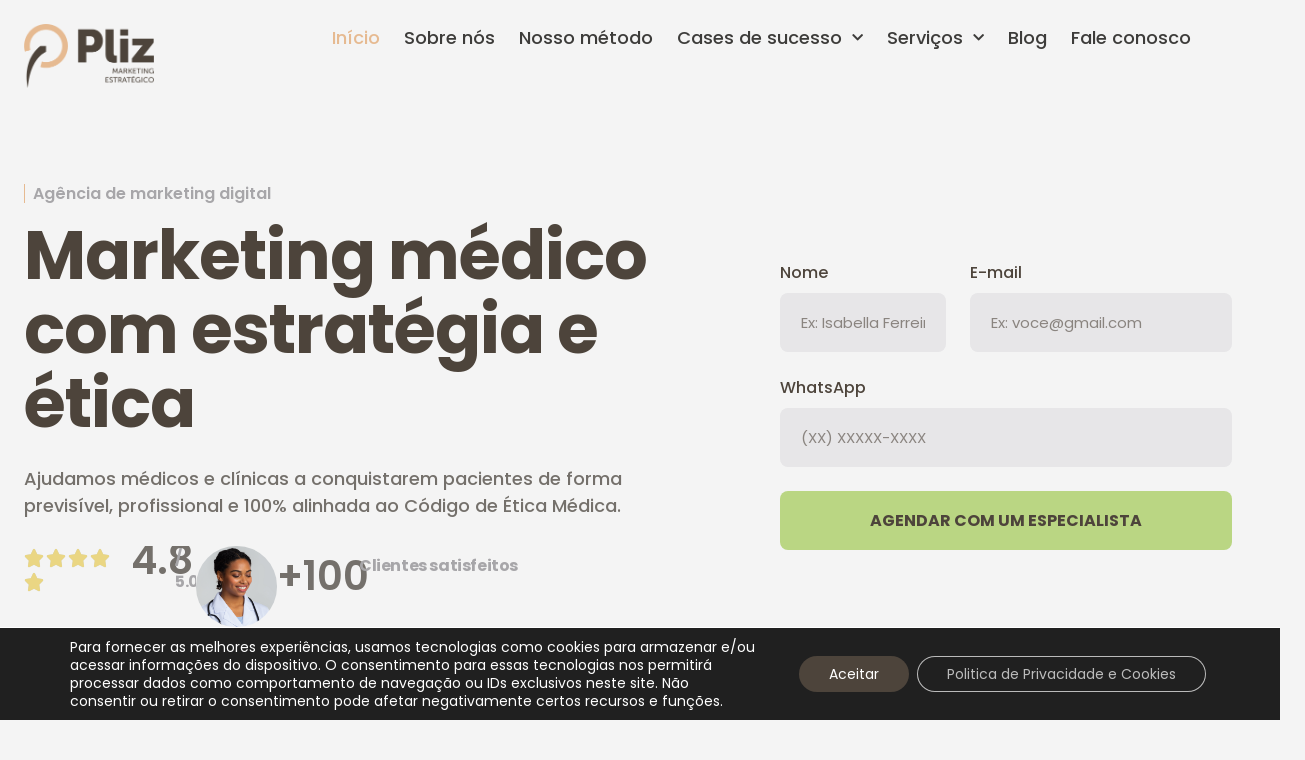

--- FILE ---
content_type: text/html; charset=UTF-8
request_url: https://agenciapliz.com/
body_size: 28628
content:
<!doctype html>
<html lang="pt-BR" prefix="og: https://ogp.me/ns#">
<head>
	<meta charset="UTF-8">
	<meta name="viewport" content="width=device-width, initial-scale=1">
	<link rel="profile" href="https://gmpg.org/xfn/11">
	
<!-- Otimização para mecanismos de pesquisa pelo Rank Math - https://rankmath.com/ -->
<title>Pliz - Marketing médico estratégico, humano e com atenção a cada detalhe</title>
<meta name="description" content="A Pliz é uma agência especializada em marketing médico. Estratégia, ética e cuidado em cada etapa para atrair, nutrir e fidelizar seus pacientes."/>
<meta name="robots" content="follow, index, max-snippet:-1, max-video-preview:-1, max-image-preview:large"/>
<link rel="canonical" href="https://agenciapliz.com/" />
<meta property="og:locale" content="pt_BR" />
<meta property="og:type" content="website" />
<meta property="og:title" content="Pliz - Marketing médico estratégico, humano e com atenção a cada detalhe" />
<meta property="og:description" content="A Pliz é uma agência especializada em marketing médico. Estratégia, ética e cuidado em cada etapa para atrair, nutrir e fidelizar seus pacientes." />
<meta property="og:url" content="https://agenciapliz.com/" />
<meta property="og:site_name" content="Pliz" />
<meta property="og:updated_time" content="2025-09-24T12:42:08-03:00" />
<meta property="og:image" content="https://agenciapliz.com/wp-content/uploads/2025/07/Sobre-nos-Agencia-Pliz.png" />
<meta property="og:image:secure_url" content="https://agenciapliz.com/wp-content/uploads/2025/07/Sobre-nos-Agencia-Pliz.png" />
<meta property="og:image:width" content="875" />
<meta property="og:image:height" content="600" />
<meta property="og:image:alt" content="Sobre nós - Agência Pliz" />
<meta property="og:image:type" content="image/png" />
<meta property="article:published_time" content="2025-06-27T12:16:51-03:00" />
<meta property="article:modified_time" content="2025-09-24T12:42:08-03:00" />
<meta name="twitter:card" content="summary_large_image" />
<meta name="twitter:title" content="Pliz - Marketing médico estratégico, humano e com atenção a cada detalhe" />
<meta name="twitter:description" content="A Pliz é uma agência especializada em marketing médico. Estratégia, ética e cuidado em cada etapa para atrair, nutrir e fidelizar seus pacientes." />
<meta name="twitter:image" content="https://agenciapliz.com/wp-content/uploads/2025/07/Sobre-nos-Agencia-Pliz.png" />
<meta name="twitter:label1" content="Escrito por" />
<meta name="twitter:data1" content="Renan Lara" />
<meta name="twitter:label2" content="Tempo para leitura" />
<meta name="twitter:data2" content="5 minutos" />
<script type="application/ld+json" class="rank-math-schema">{"@context":"https://schema.org","@graph":[{"@type":["Organization","Person"],"@id":"https://agenciapliz.com/#person","name":"Pliz","url":"https://agenciapliz.com","logo":{"@type":"ImageObject","@id":"https://agenciapliz.com/#logo","url":"https://agenciapliz.com/wp-content/uploads/2025/06/logotipo-pliz-150x150.png","contentUrl":"https://agenciapliz.com/wp-content/uploads/2025/06/logotipo-pliz-150x150.png","caption":"Pliz","inLanguage":"pt-BR"},"image":{"@id":"https://agenciapliz.com/#logo"}},{"@type":"WebSite","@id":"https://agenciapliz.com/#website","url":"https://agenciapliz.com","name":"Pliz","publisher":{"@id":"https://agenciapliz.com/#person"},"inLanguage":"pt-BR","potentialAction":{"@type":"SearchAction","target":"https://agenciapliz.com/?s={search_term_string}","query-input":"required name=search_term_string"}},{"@type":"ImageObject","@id":"https://agenciapliz.com/wp-content/uploads/2025/07/Sobre-nos-Agencia-Pliz.png","url":"https://agenciapliz.com/wp-content/uploads/2025/07/Sobre-nos-Agencia-Pliz.png","width":"875","height":"600","caption":"Sobre n\u00f3s - Ag\u00eancia Pliz","inLanguage":"pt-BR"},{"@type":"WebPage","@id":"https://agenciapliz.com/#webpage","url":"https://agenciapliz.com/","name":"Pliz - Marketing m\u00e9dico estrat\u00e9gico, humano e com aten\u00e7\u00e3o a cada detalhe","datePublished":"2025-06-27T12:16:51-03:00","dateModified":"2025-09-24T12:42:08-03:00","about":{"@id":"https://agenciapliz.com/#person"},"isPartOf":{"@id":"https://agenciapliz.com/#website"},"primaryImageOfPage":{"@id":"https://agenciapliz.com/wp-content/uploads/2025/07/Sobre-nos-Agencia-Pliz.png"},"inLanguage":"pt-BR"},{"@type":"Person","@id":"https://agenciapliz.com/author/renanlara/","name":"Renan Lara","url":"https://agenciapliz.com/author/renanlara/","image":{"@type":"ImageObject","@id":"https://secure.gravatar.com/avatar/b2c004f46520eee7802c725ba1cf661d6d98105b4a91c6f190ba60a612875d44?s=96&amp;d=mm&amp;r=g","url":"https://secure.gravatar.com/avatar/b2c004f46520eee7802c725ba1cf661d6d98105b4a91c6f190ba60a612875d44?s=96&amp;d=mm&amp;r=g","caption":"Renan Lara","inLanguage":"pt-BR"},"sameAs":["https://agenciapliz.com"]},{"@type":"Article","headline":"Pliz - Marketing m\u00e9dico estrat\u00e9gico, humano e com aten\u00e7\u00e3o a cada detalhe","keywords":"marketing m\u00e9dico,pliz","datePublished":"2025-06-27T12:16:51-03:00","dateModified":"2025-09-24T12:42:08-03:00","author":{"@id":"https://agenciapliz.com/author/renanlara/","name":"Renan Lara"},"publisher":{"@id":"https://agenciapliz.com/#person"},"description":"A Pliz \u00e9 uma ag\u00eancia especializada em marketing m\u00e9dico. Estrat\u00e9gia, \u00e9tica e cuidado em cada etapa para atrair, nutrir e fidelizar seus pacientes.","name":"Pliz - Marketing m\u00e9dico estrat\u00e9gico, humano e com aten\u00e7\u00e3o a cada detalhe","@id":"https://agenciapliz.com/#richSnippet","isPartOf":{"@id":"https://agenciapliz.com/#webpage"},"image":{"@id":"https://agenciapliz.com/wp-content/uploads/2025/07/Sobre-nos-Agencia-Pliz.png"},"inLanguage":"pt-BR","mainEntityOfPage":{"@id":"https://agenciapliz.com/#webpage"}}]}</script>
<!-- /Plugin de SEO Rank Math para WordPress -->

<link rel="alternate" type="application/rss+xml" title="Feed para Pliz &raquo;" href="https://agenciapliz.com/feed/" />
<link rel="alternate" type="application/rss+xml" title="Feed de comentários para Pliz &raquo;" href="https://agenciapliz.com/comments/feed/" />
<link rel="alternate" title="oEmbed (JSON)" type="application/json+oembed" href="https://agenciapliz.com/wp-json/oembed/1.0/embed?url=https%3A%2F%2Fagenciapliz.com%2F" />
<link rel="alternate" title="oEmbed (XML)" type="text/xml+oembed" href="https://agenciapliz.com/wp-json/oembed/1.0/embed?url=https%3A%2F%2Fagenciapliz.com%2F&#038;format=xml" />
<style id='wp-img-auto-sizes-contain-inline-css'>
img:is([sizes=auto i],[sizes^="auto," i]){contain-intrinsic-size:3000px 1500px}
/*# sourceURL=wp-img-auto-sizes-contain-inline-css */
</style>

<style id='wp-emoji-styles-inline-css'>

	img.wp-smiley, img.emoji {
		display: inline !important;
		border: none !important;
		box-shadow: none !important;
		height: 1em !important;
		width: 1em !important;
		margin: 0 0.07em !important;
		vertical-align: -0.1em !important;
		background: none !important;
		padding: 0 !important;
	}
/*# sourceURL=wp-emoji-styles-inline-css */
</style>
<style id='global-styles-inline-css'>
:root{--wp--preset--aspect-ratio--square: 1;--wp--preset--aspect-ratio--4-3: 4/3;--wp--preset--aspect-ratio--3-4: 3/4;--wp--preset--aspect-ratio--3-2: 3/2;--wp--preset--aspect-ratio--2-3: 2/3;--wp--preset--aspect-ratio--16-9: 16/9;--wp--preset--aspect-ratio--9-16: 9/16;--wp--preset--color--black: #000000;--wp--preset--color--cyan-bluish-gray: #abb8c3;--wp--preset--color--white: #ffffff;--wp--preset--color--pale-pink: #f78da7;--wp--preset--color--vivid-red: #cf2e2e;--wp--preset--color--luminous-vivid-orange: #ff6900;--wp--preset--color--luminous-vivid-amber: #fcb900;--wp--preset--color--light-green-cyan: #7bdcb5;--wp--preset--color--vivid-green-cyan: #00d084;--wp--preset--color--pale-cyan-blue: #8ed1fc;--wp--preset--color--vivid-cyan-blue: #0693e3;--wp--preset--color--vivid-purple: #9b51e0;--wp--preset--gradient--vivid-cyan-blue-to-vivid-purple: linear-gradient(135deg,rgb(6,147,227) 0%,rgb(155,81,224) 100%);--wp--preset--gradient--light-green-cyan-to-vivid-green-cyan: linear-gradient(135deg,rgb(122,220,180) 0%,rgb(0,208,130) 100%);--wp--preset--gradient--luminous-vivid-amber-to-luminous-vivid-orange: linear-gradient(135deg,rgb(252,185,0) 0%,rgb(255,105,0) 100%);--wp--preset--gradient--luminous-vivid-orange-to-vivid-red: linear-gradient(135deg,rgb(255,105,0) 0%,rgb(207,46,46) 100%);--wp--preset--gradient--very-light-gray-to-cyan-bluish-gray: linear-gradient(135deg,rgb(238,238,238) 0%,rgb(169,184,195) 100%);--wp--preset--gradient--cool-to-warm-spectrum: linear-gradient(135deg,rgb(74,234,220) 0%,rgb(151,120,209) 20%,rgb(207,42,186) 40%,rgb(238,44,130) 60%,rgb(251,105,98) 80%,rgb(254,248,76) 100%);--wp--preset--gradient--blush-light-purple: linear-gradient(135deg,rgb(255,206,236) 0%,rgb(152,150,240) 100%);--wp--preset--gradient--blush-bordeaux: linear-gradient(135deg,rgb(254,205,165) 0%,rgb(254,45,45) 50%,rgb(107,0,62) 100%);--wp--preset--gradient--luminous-dusk: linear-gradient(135deg,rgb(255,203,112) 0%,rgb(199,81,192) 50%,rgb(65,88,208) 100%);--wp--preset--gradient--pale-ocean: linear-gradient(135deg,rgb(255,245,203) 0%,rgb(182,227,212) 50%,rgb(51,167,181) 100%);--wp--preset--gradient--electric-grass: linear-gradient(135deg,rgb(202,248,128) 0%,rgb(113,206,126) 100%);--wp--preset--gradient--midnight: linear-gradient(135deg,rgb(2,3,129) 0%,rgb(40,116,252) 100%);--wp--preset--font-size--small: 13px;--wp--preset--font-size--medium: 20px;--wp--preset--font-size--large: 36px;--wp--preset--font-size--x-large: 42px;--wp--preset--spacing--20: 0.44rem;--wp--preset--spacing--30: 0.67rem;--wp--preset--spacing--40: 1rem;--wp--preset--spacing--50: 1.5rem;--wp--preset--spacing--60: 2.25rem;--wp--preset--spacing--70: 3.38rem;--wp--preset--spacing--80: 5.06rem;--wp--preset--shadow--natural: 6px 6px 9px rgba(0, 0, 0, 0.2);--wp--preset--shadow--deep: 12px 12px 50px rgba(0, 0, 0, 0.4);--wp--preset--shadow--sharp: 6px 6px 0px rgba(0, 0, 0, 0.2);--wp--preset--shadow--outlined: 6px 6px 0px -3px rgb(255, 255, 255), 6px 6px rgb(0, 0, 0);--wp--preset--shadow--crisp: 6px 6px 0px rgb(0, 0, 0);}:root { --wp--style--global--content-size: 800px;--wp--style--global--wide-size: 1200px; }:where(body) { margin: 0; }.wp-site-blocks > .alignleft { float: left; margin-right: 2em; }.wp-site-blocks > .alignright { float: right; margin-left: 2em; }.wp-site-blocks > .aligncenter { justify-content: center; margin-left: auto; margin-right: auto; }:where(.wp-site-blocks) > * { margin-block-start: 24px; margin-block-end: 0; }:where(.wp-site-blocks) > :first-child { margin-block-start: 0; }:where(.wp-site-blocks) > :last-child { margin-block-end: 0; }:root { --wp--style--block-gap: 24px; }:root :where(.is-layout-flow) > :first-child{margin-block-start: 0;}:root :where(.is-layout-flow) > :last-child{margin-block-end: 0;}:root :where(.is-layout-flow) > *{margin-block-start: 24px;margin-block-end: 0;}:root :where(.is-layout-constrained) > :first-child{margin-block-start: 0;}:root :where(.is-layout-constrained) > :last-child{margin-block-end: 0;}:root :where(.is-layout-constrained) > *{margin-block-start: 24px;margin-block-end: 0;}:root :where(.is-layout-flex){gap: 24px;}:root :where(.is-layout-grid){gap: 24px;}.is-layout-flow > .alignleft{float: left;margin-inline-start: 0;margin-inline-end: 2em;}.is-layout-flow > .alignright{float: right;margin-inline-start: 2em;margin-inline-end: 0;}.is-layout-flow > .aligncenter{margin-left: auto !important;margin-right: auto !important;}.is-layout-constrained > .alignleft{float: left;margin-inline-start: 0;margin-inline-end: 2em;}.is-layout-constrained > .alignright{float: right;margin-inline-start: 2em;margin-inline-end: 0;}.is-layout-constrained > .aligncenter{margin-left: auto !important;margin-right: auto !important;}.is-layout-constrained > :where(:not(.alignleft):not(.alignright):not(.alignfull)){max-width: var(--wp--style--global--content-size);margin-left: auto !important;margin-right: auto !important;}.is-layout-constrained > .alignwide{max-width: var(--wp--style--global--wide-size);}body .is-layout-flex{display: flex;}.is-layout-flex{flex-wrap: wrap;align-items: center;}.is-layout-flex > :is(*, div){margin: 0;}body .is-layout-grid{display: grid;}.is-layout-grid > :is(*, div){margin: 0;}body{padding-top: 0px;padding-right: 0px;padding-bottom: 0px;padding-left: 0px;}a:where(:not(.wp-element-button)){text-decoration: underline;}:root :where(.wp-element-button, .wp-block-button__link){background-color: #32373c;border-width: 0;color: #fff;font-family: inherit;font-size: inherit;font-style: inherit;font-weight: inherit;letter-spacing: inherit;line-height: inherit;padding-top: calc(0.667em + 2px);padding-right: calc(1.333em + 2px);padding-bottom: calc(0.667em + 2px);padding-left: calc(1.333em + 2px);text-decoration: none;text-transform: inherit;}.has-black-color{color: var(--wp--preset--color--black) !important;}.has-cyan-bluish-gray-color{color: var(--wp--preset--color--cyan-bluish-gray) !important;}.has-white-color{color: var(--wp--preset--color--white) !important;}.has-pale-pink-color{color: var(--wp--preset--color--pale-pink) !important;}.has-vivid-red-color{color: var(--wp--preset--color--vivid-red) !important;}.has-luminous-vivid-orange-color{color: var(--wp--preset--color--luminous-vivid-orange) !important;}.has-luminous-vivid-amber-color{color: var(--wp--preset--color--luminous-vivid-amber) !important;}.has-light-green-cyan-color{color: var(--wp--preset--color--light-green-cyan) !important;}.has-vivid-green-cyan-color{color: var(--wp--preset--color--vivid-green-cyan) !important;}.has-pale-cyan-blue-color{color: var(--wp--preset--color--pale-cyan-blue) !important;}.has-vivid-cyan-blue-color{color: var(--wp--preset--color--vivid-cyan-blue) !important;}.has-vivid-purple-color{color: var(--wp--preset--color--vivid-purple) !important;}.has-black-background-color{background-color: var(--wp--preset--color--black) !important;}.has-cyan-bluish-gray-background-color{background-color: var(--wp--preset--color--cyan-bluish-gray) !important;}.has-white-background-color{background-color: var(--wp--preset--color--white) !important;}.has-pale-pink-background-color{background-color: var(--wp--preset--color--pale-pink) !important;}.has-vivid-red-background-color{background-color: var(--wp--preset--color--vivid-red) !important;}.has-luminous-vivid-orange-background-color{background-color: var(--wp--preset--color--luminous-vivid-orange) !important;}.has-luminous-vivid-amber-background-color{background-color: var(--wp--preset--color--luminous-vivid-amber) !important;}.has-light-green-cyan-background-color{background-color: var(--wp--preset--color--light-green-cyan) !important;}.has-vivid-green-cyan-background-color{background-color: var(--wp--preset--color--vivid-green-cyan) !important;}.has-pale-cyan-blue-background-color{background-color: var(--wp--preset--color--pale-cyan-blue) !important;}.has-vivid-cyan-blue-background-color{background-color: var(--wp--preset--color--vivid-cyan-blue) !important;}.has-vivid-purple-background-color{background-color: var(--wp--preset--color--vivid-purple) !important;}.has-black-border-color{border-color: var(--wp--preset--color--black) !important;}.has-cyan-bluish-gray-border-color{border-color: var(--wp--preset--color--cyan-bluish-gray) !important;}.has-white-border-color{border-color: var(--wp--preset--color--white) !important;}.has-pale-pink-border-color{border-color: var(--wp--preset--color--pale-pink) !important;}.has-vivid-red-border-color{border-color: var(--wp--preset--color--vivid-red) !important;}.has-luminous-vivid-orange-border-color{border-color: var(--wp--preset--color--luminous-vivid-orange) !important;}.has-luminous-vivid-amber-border-color{border-color: var(--wp--preset--color--luminous-vivid-amber) !important;}.has-light-green-cyan-border-color{border-color: var(--wp--preset--color--light-green-cyan) !important;}.has-vivid-green-cyan-border-color{border-color: var(--wp--preset--color--vivid-green-cyan) !important;}.has-pale-cyan-blue-border-color{border-color: var(--wp--preset--color--pale-cyan-blue) !important;}.has-vivid-cyan-blue-border-color{border-color: var(--wp--preset--color--vivid-cyan-blue) !important;}.has-vivid-purple-border-color{border-color: var(--wp--preset--color--vivid-purple) !important;}.has-vivid-cyan-blue-to-vivid-purple-gradient-background{background: var(--wp--preset--gradient--vivid-cyan-blue-to-vivid-purple) !important;}.has-light-green-cyan-to-vivid-green-cyan-gradient-background{background: var(--wp--preset--gradient--light-green-cyan-to-vivid-green-cyan) !important;}.has-luminous-vivid-amber-to-luminous-vivid-orange-gradient-background{background: var(--wp--preset--gradient--luminous-vivid-amber-to-luminous-vivid-orange) !important;}.has-luminous-vivid-orange-to-vivid-red-gradient-background{background: var(--wp--preset--gradient--luminous-vivid-orange-to-vivid-red) !important;}.has-very-light-gray-to-cyan-bluish-gray-gradient-background{background: var(--wp--preset--gradient--very-light-gray-to-cyan-bluish-gray) !important;}.has-cool-to-warm-spectrum-gradient-background{background: var(--wp--preset--gradient--cool-to-warm-spectrum) !important;}.has-blush-light-purple-gradient-background{background: var(--wp--preset--gradient--blush-light-purple) !important;}.has-blush-bordeaux-gradient-background{background: var(--wp--preset--gradient--blush-bordeaux) !important;}.has-luminous-dusk-gradient-background{background: var(--wp--preset--gradient--luminous-dusk) !important;}.has-pale-ocean-gradient-background{background: var(--wp--preset--gradient--pale-ocean) !important;}.has-electric-grass-gradient-background{background: var(--wp--preset--gradient--electric-grass) !important;}.has-midnight-gradient-background{background: var(--wp--preset--gradient--midnight) !important;}.has-small-font-size{font-size: var(--wp--preset--font-size--small) !important;}.has-medium-font-size{font-size: var(--wp--preset--font-size--medium) !important;}.has-large-font-size{font-size: var(--wp--preset--font-size--large) !important;}.has-x-large-font-size{font-size: var(--wp--preset--font-size--x-large) !important;}
:root :where(.wp-block-pullquote){font-size: 1.5em;line-height: 1.6;}
/*# sourceURL=global-styles-inline-css */
</style>
<link rel='stylesheet' id='hello-elementor-css' href='https://agenciapliz.com/wp-content/themes/hello-elementor/assets/css/reset.css?ver=3.4.4' media='all' />
<link rel='stylesheet' id='hello-elementor-theme-style-css' href='https://agenciapliz.com/wp-content/themes/hello-elementor/assets/css/theme.css?ver=3.4.4' media='all' />
<link rel='stylesheet' id='hello-elementor-header-footer-css' href='https://agenciapliz.com/wp-content/themes/hello-elementor/assets/css/header-footer.css?ver=3.4.4' media='all' />
<link rel='stylesheet' id='elementor-frontend-css' href='https://agenciapliz.com/wp-content/plugins/elementor/assets/css/frontend.min.css?ver=3.34.1' media='all' />
<link rel='stylesheet' id='elementor-post-1384-css' href='https://agenciapliz.com/wp-content/uploads/elementor/css/post-1384.css?ver=1768673489' media='all' />
<link rel='stylesheet' id='widget-menu-anchor-css' href='https://agenciapliz.com/wp-content/plugins/elementor/assets/css/widget-menu-anchor.min.css?ver=3.34.1' media='all' />
<link rel='stylesheet' id='widget-image-css' href='https://agenciapliz.com/wp-content/plugins/elementor/assets/css/widget-image.min.css?ver=3.34.1' media='all' />
<link rel='stylesheet' id='widget-nav-menu-css' href='https://agenciapliz.com/wp-content/plugins/elementor-pro/assets/css/widget-nav-menu.min.css?ver=3.32.1' media='all' />
<link rel='stylesheet' id='e-sticky-css' href='https://agenciapliz.com/wp-content/plugins/elementor-pro/assets/css/modules/sticky.min.css?ver=3.32.1' media='all' />
<link rel='stylesheet' id='e-motion-fx-css' href='https://agenciapliz.com/wp-content/plugins/elementor-pro/assets/css/modules/motion-fx.min.css?ver=3.32.1' media='all' />
<link rel='stylesheet' id='widget-divider-css' href='https://agenciapliz.com/wp-content/plugins/elementor/assets/css/widget-divider.min.css?ver=3.34.1' media='all' />
<link rel='stylesheet' id='e-animation-float-css' href='https://agenciapliz.com/wp-content/plugins/elementor/assets/lib/animations/styles/e-animation-float.min.css?ver=3.34.1' media='all' />
<link rel='stylesheet' id='e-animation-fadeIn-css' href='https://agenciapliz.com/wp-content/plugins/elementor/assets/lib/animations/styles/fadeIn.min.css?ver=3.34.1' media='all' />
<link rel='stylesheet' id='widget-form-css' href='https://agenciapliz.com/wp-content/plugins/elementor-pro/assets/css/widget-form.min.css?ver=3.32.1' media='all' />
<link rel='stylesheet' id='widget-heading-css' href='https://agenciapliz.com/wp-content/plugins/elementor/assets/css/widget-heading.min.css?ver=3.34.1' media='all' />
<link rel='stylesheet' id='widget-icon-list-css' href='https://agenciapliz.com/wp-content/plugins/elementor/assets/css/widget-icon-list.min.css?ver=3.34.1' media='all' />
<link rel='stylesheet' id='widget-social-icons-css' href='https://agenciapliz.com/wp-content/plugins/elementor/assets/css/widget-social-icons.min.css?ver=3.34.1' media='all' />
<link rel='stylesheet' id='e-apple-webkit-css' href='https://agenciapliz.com/wp-content/plugins/elementor/assets/css/conditionals/apple-webkit.min.css?ver=3.34.1' media='all' />
<link rel='stylesheet' id='elementor-icons-css' href='https://agenciapliz.com/wp-content/plugins/elementor/assets/lib/eicons/css/elementor-icons.min.css?ver=5.45.0' media='all' />
<link rel='stylesheet' id='e-animation-slideInLeft-css' href='https://agenciapliz.com/wp-content/plugins/elementor/assets/lib/animations/styles/slideInLeft.min.css?ver=3.34.1' media='all' />
<link rel='stylesheet' id='widget-star-rating-css' href='https://agenciapliz.com/wp-content/plugins/elementor/assets/css/widget-star-rating.min.css?ver=3.34.1' media='all' />
<link rel='stylesheet' id='widget-counter-css' href='https://agenciapliz.com/wp-content/plugins/elementor/assets/css/widget-counter.min.css?ver=3.34.1' media='all' />
<link rel='stylesheet' id='e-shapes-css' href='https://agenciapliz.com/wp-content/plugins/elementor/assets/css/conditionals/shapes.min.css?ver=3.34.1' media='all' />
<link rel='stylesheet' id='widget-spacer-css' href='https://agenciapliz.com/wp-content/plugins/elementor/assets/css/widget-spacer.min.css?ver=3.34.1' media='all' />
<link rel='stylesheet' id='e-animation-slideInDown-css' href='https://agenciapliz.com/wp-content/plugins/elementor/assets/lib/animations/styles/slideInDown.min.css?ver=3.34.1' media='all' />
<link rel='stylesheet' id='widget-icon-box-css' href='https://agenciapliz.com/wp-content/plugins/elementor/assets/css/widget-icon-box.min.css?ver=3.34.1' media='all' />
<link rel='stylesheet' id='widget-toggle-css' href='https://agenciapliz.com/wp-content/plugins/elementor/assets/css/widget-toggle.min.css?ver=3.34.1' media='all' />
<link rel='stylesheet' id='elementor-post-1486-css' href='https://agenciapliz.com/wp-content/uploads/elementor/css/post-1486.css?ver=1768673490' media='all' />
<link rel='stylesheet' id='elementor-post-1409-css' href='https://agenciapliz.com/wp-content/uploads/elementor/css/post-1409.css?ver=1768673490' media='all' />
<link rel='stylesheet' id='elementor-post-1484-css' href='https://agenciapliz.com/wp-content/uploads/elementor/css/post-1484.css?ver=1768673490' media='all' />
<link rel='stylesheet' id='moove_gdpr_frontend-css' href='https://agenciapliz.com/wp-content/plugins/gdpr-cookie-compliance/dist/styles/gdpr-main-nf.css?ver=5.0.9' media='all' />
<style id='moove_gdpr_frontend-inline-css'>
				#moove_gdpr_cookie_modal .moove-gdpr-modal-content .moove-gdpr-tab-main h3.tab-title, 
				#moove_gdpr_cookie_modal .moove-gdpr-modal-content .moove-gdpr-tab-main span.tab-title,
				#moove_gdpr_cookie_modal .moove-gdpr-modal-content .moove-gdpr-modal-left-content #moove-gdpr-menu li a, 
				#moove_gdpr_cookie_modal .moove-gdpr-modal-content .moove-gdpr-modal-left-content #moove-gdpr-menu li button,
				#moove_gdpr_cookie_modal .moove-gdpr-modal-content .moove-gdpr-modal-left-content .moove-gdpr-branding-cnt a,
				#moove_gdpr_cookie_modal .moove-gdpr-modal-content .moove-gdpr-modal-footer-content .moove-gdpr-button-holder a.mgbutton, 
				#moove_gdpr_cookie_modal .moove-gdpr-modal-content .moove-gdpr-modal-footer-content .moove-gdpr-button-holder button.mgbutton,
				#moove_gdpr_cookie_modal .cookie-switch .cookie-slider:after, 
				#moove_gdpr_cookie_modal .cookie-switch .slider:after, 
				#moove_gdpr_cookie_modal .switch .cookie-slider:after, 
				#moove_gdpr_cookie_modal .switch .slider:after,
				#moove_gdpr_cookie_info_bar .moove-gdpr-info-bar-container .moove-gdpr-info-bar-content p, 
				#moove_gdpr_cookie_info_bar .moove-gdpr-info-bar-container .moove-gdpr-info-bar-content p a,
				#moove_gdpr_cookie_info_bar .moove-gdpr-info-bar-container .moove-gdpr-info-bar-content a.mgbutton, 
				#moove_gdpr_cookie_info_bar .moove-gdpr-info-bar-container .moove-gdpr-info-bar-content button.mgbutton,
				#moove_gdpr_cookie_modal .moove-gdpr-modal-content .moove-gdpr-tab-main .moove-gdpr-tab-main-content h1, 
				#moove_gdpr_cookie_modal .moove-gdpr-modal-content .moove-gdpr-tab-main .moove-gdpr-tab-main-content h2, 
				#moove_gdpr_cookie_modal .moove-gdpr-modal-content .moove-gdpr-tab-main .moove-gdpr-tab-main-content h3, 
				#moove_gdpr_cookie_modal .moove-gdpr-modal-content .moove-gdpr-tab-main .moove-gdpr-tab-main-content h4, 
				#moove_gdpr_cookie_modal .moove-gdpr-modal-content .moove-gdpr-tab-main .moove-gdpr-tab-main-content h5, 
				#moove_gdpr_cookie_modal .moove-gdpr-modal-content .moove-gdpr-tab-main .moove-gdpr-tab-main-content h6,
				#moove_gdpr_cookie_modal .moove-gdpr-modal-content.moove_gdpr_modal_theme_v2 .moove-gdpr-modal-title .tab-title,
				#moove_gdpr_cookie_modal .moove-gdpr-modal-content.moove_gdpr_modal_theme_v2 .moove-gdpr-tab-main h3.tab-title, 
				#moove_gdpr_cookie_modal .moove-gdpr-modal-content.moove_gdpr_modal_theme_v2 .moove-gdpr-tab-main span.tab-title,
				#moove_gdpr_cookie_modal .moove-gdpr-modal-content.moove_gdpr_modal_theme_v2 .moove-gdpr-branding-cnt a {
					font-weight: inherit				}
			#moove_gdpr_cookie_modal,#moove_gdpr_cookie_info_bar,.gdpr_cookie_settings_shortcode_content{font-family:inherit}#moove_gdpr_save_popup_settings_button{background-color:#373737;color:#fff}#moove_gdpr_save_popup_settings_button:hover{background-color:#000}#moove_gdpr_cookie_info_bar .moove-gdpr-info-bar-container .moove-gdpr-info-bar-content a.mgbutton,#moove_gdpr_cookie_info_bar .moove-gdpr-info-bar-container .moove-gdpr-info-bar-content button.mgbutton{background-color:#4d443b}#moove_gdpr_cookie_modal .moove-gdpr-modal-content .moove-gdpr-modal-footer-content .moove-gdpr-button-holder a.mgbutton,#moove_gdpr_cookie_modal .moove-gdpr-modal-content .moove-gdpr-modal-footer-content .moove-gdpr-button-holder button.mgbutton,.gdpr_cookie_settings_shortcode_content .gdpr-shr-button.button-green{background-color:#4d443b;border-color:#4d443b}#moove_gdpr_cookie_modal .moove-gdpr-modal-content .moove-gdpr-modal-footer-content .moove-gdpr-button-holder a.mgbutton:hover,#moove_gdpr_cookie_modal .moove-gdpr-modal-content .moove-gdpr-modal-footer-content .moove-gdpr-button-holder button.mgbutton:hover,.gdpr_cookie_settings_shortcode_content .gdpr-shr-button.button-green:hover{background-color:#fff;color:#4d443b}#moove_gdpr_cookie_modal .moove-gdpr-modal-content .moove-gdpr-modal-close i,#moove_gdpr_cookie_modal .moove-gdpr-modal-content .moove-gdpr-modal-close span.gdpr-icon{background-color:#4d443b;border:1px solid #4d443b}#moove_gdpr_cookie_info_bar span.moove-gdpr-infobar-allow-all.focus-g,#moove_gdpr_cookie_info_bar span.moove-gdpr-infobar-allow-all:focus,#moove_gdpr_cookie_info_bar button.moove-gdpr-infobar-allow-all.focus-g,#moove_gdpr_cookie_info_bar button.moove-gdpr-infobar-allow-all:focus,#moove_gdpr_cookie_info_bar span.moove-gdpr-infobar-reject-btn.focus-g,#moove_gdpr_cookie_info_bar span.moove-gdpr-infobar-reject-btn:focus,#moove_gdpr_cookie_info_bar button.moove-gdpr-infobar-reject-btn.focus-g,#moove_gdpr_cookie_info_bar button.moove-gdpr-infobar-reject-btn:focus,#moove_gdpr_cookie_info_bar span.change-settings-button.focus-g,#moove_gdpr_cookie_info_bar span.change-settings-button:focus,#moove_gdpr_cookie_info_bar button.change-settings-button.focus-g,#moove_gdpr_cookie_info_bar button.change-settings-button:focus{-webkit-box-shadow:0 0 1px 3px #4d443b;-moz-box-shadow:0 0 1px 3px #4d443b;box-shadow:0 0 1px 3px #4d443b}#moove_gdpr_cookie_modal .moove-gdpr-modal-content .moove-gdpr-modal-close i:hover,#moove_gdpr_cookie_modal .moove-gdpr-modal-content .moove-gdpr-modal-close span.gdpr-icon:hover,#moove_gdpr_cookie_info_bar span[data-href]>u.change-settings-button{color:#4d443b}#moove_gdpr_cookie_modal .moove-gdpr-modal-content .moove-gdpr-modal-left-content #moove-gdpr-menu li.menu-item-selected a span.gdpr-icon,#moove_gdpr_cookie_modal .moove-gdpr-modal-content .moove-gdpr-modal-left-content #moove-gdpr-menu li.menu-item-selected button span.gdpr-icon{color:inherit}#moove_gdpr_cookie_modal .moove-gdpr-modal-content .moove-gdpr-modal-left-content #moove-gdpr-menu li a span.gdpr-icon,#moove_gdpr_cookie_modal .moove-gdpr-modal-content .moove-gdpr-modal-left-content #moove-gdpr-menu li button span.gdpr-icon{color:inherit}#moove_gdpr_cookie_modal .gdpr-acc-link{line-height:0;font-size:0;color:transparent;position:absolute}#moove_gdpr_cookie_modal .moove-gdpr-modal-content .moove-gdpr-modal-close:hover i,#moove_gdpr_cookie_modal .moove-gdpr-modal-content .moove-gdpr-modal-left-content #moove-gdpr-menu li a,#moove_gdpr_cookie_modal .moove-gdpr-modal-content .moove-gdpr-modal-left-content #moove-gdpr-menu li button,#moove_gdpr_cookie_modal .moove-gdpr-modal-content .moove-gdpr-modal-left-content #moove-gdpr-menu li button i,#moove_gdpr_cookie_modal .moove-gdpr-modal-content .moove-gdpr-modal-left-content #moove-gdpr-menu li a i,#moove_gdpr_cookie_modal .moove-gdpr-modal-content .moove-gdpr-tab-main .moove-gdpr-tab-main-content a:hover,#moove_gdpr_cookie_info_bar.moove-gdpr-dark-scheme .moove-gdpr-info-bar-container .moove-gdpr-info-bar-content a.mgbutton:hover,#moove_gdpr_cookie_info_bar.moove-gdpr-dark-scheme .moove-gdpr-info-bar-container .moove-gdpr-info-bar-content button.mgbutton:hover,#moove_gdpr_cookie_info_bar.moove-gdpr-dark-scheme .moove-gdpr-info-bar-container .moove-gdpr-info-bar-content a:hover,#moove_gdpr_cookie_info_bar.moove-gdpr-dark-scheme .moove-gdpr-info-bar-container .moove-gdpr-info-bar-content button:hover,#moove_gdpr_cookie_info_bar.moove-gdpr-dark-scheme .moove-gdpr-info-bar-container .moove-gdpr-info-bar-content span.change-settings-button:hover,#moove_gdpr_cookie_info_bar.moove-gdpr-dark-scheme .moove-gdpr-info-bar-container .moove-gdpr-info-bar-content button.change-settings-button:hover,#moove_gdpr_cookie_info_bar.moove-gdpr-dark-scheme .moove-gdpr-info-bar-container .moove-gdpr-info-bar-content u.change-settings-button:hover,#moove_gdpr_cookie_info_bar span[data-href]>u.change-settings-button,#moove_gdpr_cookie_info_bar.moove-gdpr-dark-scheme .moove-gdpr-info-bar-container .moove-gdpr-info-bar-content a.mgbutton.focus-g,#moove_gdpr_cookie_info_bar.moove-gdpr-dark-scheme .moove-gdpr-info-bar-container .moove-gdpr-info-bar-content button.mgbutton.focus-g,#moove_gdpr_cookie_info_bar.moove-gdpr-dark-scheme .moove-gdpr-info-bar-container .moove-gdpr-info-bar-content a.focus-g,#moove_gdpr_cookie_info_bar.moove-gdpr-dark-scheme .moove-gdpr-info-bar-container .moove-gdpr-info-bar-content button.focus-g,#moove_gdpr_cookie_info_bar.moove-gdpr-dark-scheme .moove-gdpr-info-bar-container .moove-gdpr-info-bar-content a.mgbutton:focus,#moove_gdpr_cookie_info_bar.moove-gdpr-dark-scheme .moove-gdpr-info-bar-container .moove-gdpr-info-bar-content button.mgbutton:focus,#moove_gdpr_cookie_info_bar.moove-gdpr-dark-scheme .moove-gdpr-info-bar-container .moove-gdpr-info-bar-content a:focus,#moove_gdpr_cookie_info_bar.moove-gdpr-dark-scheme .moove-gdpr-info-bar-container .moove-gdpr-info-bar-content button:focus,#moove_gdpr_cookie_info_bar.moove-gdpr-dark-scheme .moove-gdpr-info-bar-container .moove-gdpr-info-bar-content span.change-settings-button.focus-g,span.change-settings-button:focus,button.change-settings-button.focus-g,button.change-settings-button:focus,#moove_gdpr_cookie_info_bar.moove-gdpr-dark-scheme .moove-gdpr-info-bar-container .moove-gdpr-info-bar-content u.change-settings-button.focus-g,#moove_gdpr_cookie_info_bar.moove-gdpr-dark-scheme .moove-gdpr-info-bar-container .moove-gdpr-info-bar-content u.change-settings-button:focus{color:#4d443b}#moove_gdpr_cookie_modal .moove-gdpr-branding.focus-g span,#moove_gdpr_cookie_modal .moove-gdpr-modal-content .moove-gdpr-tab-main a.focus-g,#moove_gdpr_cookie_modal .moove-gdpr-modal-content .moove-gdpr-tab-main .gdpr-cd-details-toggle.focus-g{color:#4d443b}#moove_gdpr_cookie_modal.gdpr_lightbox-hide{display:none}
/*# sourceURL=moove_gdpr_frontend-inline-css */
</style>
<link rel='stylesheet' id='elementor-gf-local-poppins-css' href='https://agenciapliz.com/wp-content/uploads/elementor/google-fonts/css/poppins.css?ver=1751030752' media='all' />
<link rel='stylesheet' id='elementor-gf-local-outfit-css' href='https://agenciapliz.com/wp-content/uploads/elementor/google-fonts/css/outfit.css?ver=1751031561' media='all' />
<link rel='stylesheet' id='elementor-icons-shared-0-css' href='https://agenciapliz.com/wp-content/plugins/elementor/assets/lib/font-awesome/css/fontawesome.min.css?ver=5.15.3' media='all' />
<link rel='stylesheet' id='elementor-icons-fa-solid-css' href='https://agenciapliz.com/wp-content/plugins/elementor/assets/lib/font-awesome/css/solid.min.css?ver=5.15.3' media='all' />
<link rel='stylesheet' id='elementor-icons-fa-brands-css' href='https://agenciapliz.com/wp-content/plugins/elementor/assets/lib/font-awesome/css/brands.min.css?ver=5.15.3' media='all' />
<script src="https://agenciapliz.com/wp-includes/js/jquery/jquery.min.js?ver=3.7.1" id="jquery-core-js"></script>
<script src="https://agenciapliz.com/wp-includes/js/jquery/jquery-migrate.min.js?ver=3.4.1" id="jquery-migrate-js"></script>
<link rel="https://api.w.org/" href="https://agenciapliz.com/wp-json/" /><link rel="alternate" title="JSON" type="application/json" href="https://agenciapliz.com/wp-json/wp/v2/pages/1486" /><link rel="EditURI" type="application/rsd+xml" title="RSD" href="https://agenciapliz.com/xmlrpc.php?rsd" />
<link rel='shortlink' href='https://agenciapliz.com/' />
<meta name="generator" content="Elementor 3.34.1; features: additional_custom_breakpoints; settings: css_print_method-external, google_font-enabled, font_display-auto">
<!-- Google Tag Manager -->
<script>(function(w,d,s,l,i){w[l]=w[l]||[];w[l].push({'gtm.start':
new Date().getTime(),event:'gtm.js'});var f=d.getElementsByTagName(s)[0],
j=d.createElement(s),dl=l!='dataLayer'?'&l='+l:'';j.async=true;j.src=
'https://www.googletagmanager.com/gtm.js?id='+i+dl;f.parentNode.insertBefore(j,f);
})(window,document,'script','dataLayer','GTM-5P9724J');</script>
<!-- End Google Tag Manager -->
<meta name="facebook-domain-verification" content="gqpo17699j5kmt8ga3pskxejz1840a" />
			<style>
				.e-con.e-parent:nth-of-type(n+4):not(.e-lazyloaded):not(.e-no-lazyload),
				.e-con.e-parent:nth-of-type(n+4):not(.e-lazyloaded):not(.e-no-lazyload) * {
					background-image: none !important;
				}
				@media screen and (max-height: 1024px) {
					.e-con.e-parent:nth-of-type(n+3):not(.e-lazyloaded):not(.e-no-lazyload),
					.e-con.e-parent:nth-of-type(n+3):not(.e-lazyloaded):not(.e-no-lazyload) * {
						background-image: none !important;
					}
				}
				@media screen and (max-height: 640px) {
					.e-con.e-parent:nth-of-type(n+2):not(.e-lazyloaded):not(.e-no-lazyload),
					.e-con.e-parent:nth-of-type(n+2):not(.e-lazyloaded):not(.e-no-lazyload) * {
						background-image: none !important;
					}
				}
			</style>
			<link rel="icon" href="https://agenciapliz.com/wp-content/uploads/2025/07/cropped-favicon-32x32.png" sizes="32x32" />
<link rel="icon" href="https://agenciapliz.com/wp-content/uploads/2025/07/cropped-favicon-192x192.png" sizes="192x192" />
<link rel="apple-touch-icon" href="https://agenciapliz.com/wp-content/uploads/2025/07/cropped-favicon-180x180.png" />
<meta name="msapplication-TileImage" content="https://agenciapliz.com/wp-content/uploads/2025/07/cropped-favicon-270x270.png" />
		<style id="wp-custom-css">
			html,
body {
	overflow-x: hidden;
}

body.single-proposta #qlwapp, 
body.single-proposta  .nld-chatbot {
	display: none;
}

.grecaptcha-badge { 
    visibility: hidden;
}

body.single-proposta form.post-password-form {
	margin: 150px auto;
  max-width: 550px;
}

body.single-proposta form.post-password-form label {
	margin-bottom: 20px;
}

body.single .elementor-widget-theme-post-content ul, ol {
	margin-bottom: 1.5em;
}

blockquote {
    position: relative;
}
blockquote::before {
	position: absolute;
	top: 0;
	left: -15px;
	width: 4px;
	height: 100%;
	content: "";
	background: var(--e-global-color-2201ded);
	border-radius: 2px;
}

body.single-post .elementor-widget-theme-post-content img {
	border-radius: 40px;
}		</style>
		</head>
<body class="home wp-singular page-template-default page page-id-1486 wp-custom-logo wp-embed-responsive wp-theme-hello-elementor hello-elementor-default elementor-default elementor-template-full-width elementor-kit-1384 elementor-page elementor-page-1486">


<a class="skip-link screen-reader-text" href="#content">Ir para o conteúdo</a>

		<header data-elementor-type="header" data-elementor-id="1409" class="elementor elementor-1409 elementor-location-header" data-elementor-post-type="elementor_library">
			<div class="elementor-element elementor-element-57aee0dd e-flex e-con-boxed e-con e-parent" data-id="57aee0dd" data-element_type="container">
					<div class="e-con-inner">
				<div class="elementor-element elementor-element-1e5d2e23 elementor-absolute elementor-widget elementor-widget-menu-anchor" data-id="1e5d2e23" data-element_type="widget" data-settings="{&quot;_position&quot;:&quot;absolute&quot;}" data-widget_type="menu-anchor.default">
				<div class="elementor-widget-container">
							<div class="elementor-menu-anchor" id="gotop"></div>
						</div>
				</div>
					</div>
				</div>
		<header class="elementor-element elementor-element-75187e66 e-flex e-con-boxed e-con e-parent" data-id="75187e66" data-element_type="container" data-settings="{&quot;background_background&quot;:&quot;classic&quot;,&quot;background_motion_fx_motion_fx_scrolling&quot;:&quot;yes&quot;,&quot;background_motion_fx_opacity_effect&quot;:&quot;yes&quot;,&quot;background_motion_fx_opacity_range&quot;:{&quot;unit&quot;:&quot;%&quot;,&quot;size&quot;:&quot;&quot;,&quot;sizes&quot;:{&quot;start&quot;:0,&quot;end&quot;:2}},&quot;background_motion_fx_range&quot;:&quot;page&quot;,&quot;sticky&quot;:&quot;top&quot;,&quot;background_motion_fx_opacity_direction&quot;:&quot;out-in&quot;,&quot;background_motion_fx_opacity_level&quot;:{&quot;unit&quot;:&quot;px&quot;,&quot;size&quot;:10,&quot;sizes&quot;:[]},&quot;background_motion_fx_devices&quot;:[&quot;desktop&quot;,&quot;tablet&quot;,&quot;mobile&quot;],&quot;sticky_on&quot;:[&quot;desktop&quot;,&quot;tablet&quot;,&quot;mobile&quot;],&quot;sticky_offset&quot;:0,&quot;sticky_effects_offset&quot;:0,&quot;sticky_anchor_link_offset&quot;:0}">
					<div class="e-con-inner">
		<div class="elementor-element elementor-element-358078af e-con-full e-flex e-con e-child" data-id="358078af" data-element_type="container" data-settings="{&quot;background_background&quot;:&quot;classic&quot;,&quot;sticky&quot;:&quot;top&quot;,&quot;sticky_on&quot;:[&quot;desktop&quot;,&quot;tablet&quot;,&quot;mobile&quot;],&quot;sticky_offset&quot;:0,&quot;sticky_effects_offset&quot;:0,&quot;sticky_anchor_link_offset&quot;:0}">
		<div class="elementor-element elementor-element-56ca6b99 e-con-full e-flex e-con e-child" data-id="56ca6b99" data-element_type="container">
				<div class="elementor-element elementor-element-1c7bdb1d elementor-widget__width-initial elementor-widget elementor-widget-theme-site-logo elementor-widget-image" data-id="1c7bdb1d" data-element_type="widget" data-widget_type="theme-site-logo.default">
				<div class="elementor-widget-container">
											<a href="https://agenciapliz.com">
			<img fetchpriority="high" width="1112" height="548" src="https://agenciapliz.com/wp-content/uploads/2025/06/logotipo-pliz.png" class="attachment-full size-full wp-image-1656" alt="Pliz - Marketing Estratégico" srcset="https://agenciapliz.com/wp-content/uploads/2025/06/logotipo-pliz.png 1112w, https://agenciapliz.com/wp-content/uploads/2025/06/logotipo-pliz-300x148.png 300w, https://agenciapliz.com/wp-content/uploads/2025/06/logotipo-pliz-1024x505.png 1024w, https://agenciapliz.com/wp-content/uploads/2025/06/logotipo-pliz-768x378.png 768w" sizes="(max-width: 1112px) 100vw, 1112px" />				</a>
											</div>
				</div>
				</div>
		<div class="elementor-element elementor-element-19dec763 e-con-full e-flex e-con e-child" data-id="19dec763" data-element_type="container">
				<div class="elementor-element elementor-element-9f11b14 elementor-nav-menu__align-start elementor-nav-menu--stretch elementor-widget__width-auto elementor-nav-menu--dropdown-tablet elementor-nav-menu__text-align-aside elementor-nav-menu--toggle elementor-nav-menu--burger elementor-widget elementor-widget-nav-menu" data-id="9f11b14" data-element_type="widget" data-settings="{&quot;submenu_icon&quot;:{&quot;value&quot;:&quot;&lt;i class=\&quot;fas fa-chevron-down\&quot; aria-hidden=\&quot;true\&quot;&gt;&lt;\/i&gt;&quot;,&quot;library&quot;:&quot;fa-solid&quot;},&quot;full_width&quot;:&quot;stretch&quot;,&quot;layout&quot;:&quot;horizontal&quot;,&quot;toggle&quot;:&quot;burger&quot;}" data-widget_type="nav-menu.default">
				<div class="elementor-widget-container">
								<nav aria-label="Menu" class="elementor-nav-menu--main elementor-nav-menu__container elementor-nav-menu--layout-horizontal e--pointer-none">
				<ul id="menu-1-9f11b14" class="elementor-nav-menu"><li class="menu-item menu-item-type-post_type menu-item-object-page menu-item-home current-menu-item page_item page-item-1486 current_page_item menu-item-1508"><a href="https://agenciapliz.com/" aria-current="page" class="elementor-item elementor-item-active">Início</a></li>
<li class="menu-item menu-item-type-post_type menu-item-object-page menu-item-1510"><a href="https://agenciapliz.com/sobre-a-pliz/" class="elementor-item">Sobre nós</a></li>
<li class="menu-item menu-item-type-post_type menu-item-object-page menu-item-1514"><a href="https://agenciapliz.com/nosso-metodo/" class="elementor-item">Nosso método</a></li>
<li class="menu-item menu-item-type-post_type menu-item-object-page menu-item-has-children menu-item-1635"><a href="https://agenciapliz.com/cases-de-sucesso/" class="elementor-item">Cases de sucesso</a>
<ul class="sub-menu elementor-nav-menu--dropdown">
	<li class="menu-item menu-item-type-post_type menu-item-object-page menu-item-1899"><a href="https://agenciapliz.com/cases-de-sucesso/clinica-raquel-machado-dermatologia-e-estetica/" class="elementor-sub-item">Clínica Raquel Machado</a></li>
	<li class="menu-item menu-item-type-post_type menu-item-object-page menu-item-1900"><a href="https://agenciapliz.com/cases-de-sucesso/dra-isabella-ferreira-ginecologista-e-obstetra/" class="elementor-sub-item">Dra. Isabella Ferreira</a></li>
</ul>
</li>
<li class="menu-item menu-item-type-post_type menu-item-object-page menu-item-has-children menu-item-1509"><a href="https://agenciapliz.com/servicos/" class="elementor-item">Serviços</a>
<ul class="sub-menu elementor-nav-menu--dropdown">
	<li class="menu-item menu-item-type-post_type menu-item-object-page menu-item-1633"><a href="https://agenciapliz.com/servicos/posicionamento-digital/" class="elementor-sub-item">Posicionamento digital</a></li>
	<li class="menu-item menu-item-type-post_type menu-item-object-page menu-item-1632"><a href="https://agenciapliz.com/servicos/geracao-de-leads/" class="elementor-sub-item">Geração de leads</a></li>
	<li class="menu-item menu-item-type-post_type menu-item-object-page menu-item-1631"><a href="https://agenciapliz.com/servicos/producao-de-conteudo/" class="elementor-sub-item">Produção de conteúdo</a></li>
	<li class="menu-item menu-item-type-post_type menu-item-object-page menu-item-1630"><a href="https://agenciapliz.com/servicos/funil-de-relacionamento/" class="elementor-sub-item">Funil de relacionamento</a></li>
	<li class="menu-item menu-item-type-post_type menu-item-object-page menu-item-1629"><a href="https://agenciapliz.com/servicos/mentoria-comercial/" class="elementor-sub-item">Mentoria comercial</a></li>
	<li class="menu-item menu-item-type-post_type menu-item-object-page menu-item-1628"><a href="https://agenciapliz.com/servicos/diagnostico-personalizado/" class="elementor-sub-item">Diagnóstico personalizado</a></li>
</ul>
</li>
<li class="menu-item menu-item-type-post_type menu-item-object-page menu-item-2281"><a href="https://agenciapliz.com/blog/" class="elementor-item">Blog</a></li>
<li class="menu-item menu-item-type-post_type menu-item-object-page menu-item-1634"><a href="https://agenciapliz.com/fale-conosco/" class="elementor-item">Fale conosco</a></li>
</ul>			</nav>
					<div class="elementor-menu-toggle" role="button" tabindex="0" aria-label="Alternar menu" aria-expanded="false">
			<span class="elementor-menu-toggle__icon--open"><svg xmlns="http://www.w3.org/2000/svg" width="32" height="18" viewBox="0 0 32 18"><path fill-rule="evenodd" clip-rule="evenodd" d="M32 9.5H0V8.5H32V9.5Z"></path><path fill-rule="evenodd" clip-rule="evenodd" d="M32 17.5H0V16.5H32V17.5Z"></path><path fill-rule="evenodd" clip-rule="evenodd" d="M32 1.5H0V0.5H32V1.5Z"></path></svg></span><span class="elementor-menu-toggle__icon--close"><svg xmlns="http://www.w3.org/2000/svg" width="20" height="20" viewBox="0 0 20 20"><path fill-rule="evenodd" clip-rule="evenodd" d="M18.6464 19.5104L0.332733 1.1967L1.03984 0.489594L19.3535 18.8033L18.6464 19.5104Z"></path><path fill-rule="evenodd" clip-rule="evenodd" d="M1.03985 19.5104L19.3536 1.1967L18.6465 0.489594L0.332747 18.8033L1.03985 19.5104Z"></path></svg></span>		</div>
					<nav class="elementor-nav-menu--dropdown elementor-nav-menu__container" aria-hidden="true">
				<ul id="menu-2-9f11b14" class="elementor-nav-menu"><li class="menu-item menu-item-type-post_type menu-item-object-page menu-item-home current-menu-item page_item page-item-1486 current_page_item menu-item-1508"><a href="https://agenciapliz.com/" aria-current="page" class="elementor-item elementor-item-active" tabindex="-1">Início</a></li>
<li class="menu-item menu-item-type-post_type menu-item-object-page menu-item-1510"><a href="https://agenciapliz.com/sobre-a-pliz/" class="elementor-item" tabindex="-1">Sobre nós</a></li>
<li class="menu-item menu-item-type-post_type menu-item-object-page menu-item-1514"><a href="https://agenciapliz.com/nosso-metodo/" class="elementor-item" tabindex="-1">Nosso método</a></li>
<li class="menu-item menu-item-type-post_type menu-item-object-page menu-item-has-children menu-item-1635"><a href="https://agenciapliz.com/cases-de-sucesso/" class="elementor-item" tabindex="-1">Cases de sucesso</a>
<ul class="sub-menu elementor-nav-menu--dropdown">
	<li class="menu-item menu-item-type-post_type menu-item-object-page menu-item-1899"><a href="https://agenciapliz.com/cases-de-sucesso/clinica-raquel-machado-dermatologia-e-estetica/" class="elementor-sub-item" tabindex="-1">Clínica Raquel Machado</a></li>
	<li class="menu-item menu-item-type-post_type menu-item-object-page menu-item-1900"><a href="https://agenciapliz.com/cases-de-sucesso/dra-isabella-ferreira-ginecologista-e-obstetra/" class="elementor-sub-item" tabindex="-1">Dra. Isabella Ferreira</a></li>
</ul>
</li>
<li class="menu-item menu-item-type-post_type menu-item-object-page menu-item-has-children menu-item-1509"><a href="https://agenciapliz.com/servicos/" class="elementor-item" tabindex="-1">Serviços</a>
<ul class="sub-menu elementor-nav-menu--dropdown">
	<li class="menu-item menu-item-type-post_type menu-item-object-page menu-item-1633"><a href="https://agenciapliz.com/servicos/posicionamento-digital/" class="elementor-sub-item" tabindex="-1">Posicionamento digital</a></li>
	<li class="menu-item menu-item-type-post_type menu-item-object-page menu-item-1632"><a href="https://agenciapliz.com/servicos/geracao-de-leads/" class="elementor-sub-item" tabindex="-1">Geração de leads</a></li>
	<li class="menu-item menu-item-type-post_type menu-item-object-page menu-item-1631"><a href="https://agenciapliz.com/servicos/producao-de-conteudo/" class="elementor-sub-item" tabindex="-1">Produção de conteúdo</a></li>
	<li class="menu-item menu-item-type-post_type menu-item-object-page menu-item-1630"><a href="https://agenciapliz.com/servicos/funil-de-relacionamento/" class="elementor-sub-item" tabindex="-1">Funil de relacionamento</a></li>
	<li class="menu-item menu-item-type-post_type menu-item-object-page menu-item-1629"><a href="https://agenciapliz.com/servicos/mentoria-comercial/" class="elementor-sub-item" tabindex="-1">Mentoria comercial</a></li>
	<li class="menu-item menu-item-type-post_type menu-item-object-page menu-item-1628"><a href="https://agenciapliz.com/servicos/diagnostico-personalizado/" class="elementor-sub-item" tabindex="-1">Diagnóstico personalizado</a></li>
</ul>
</li>
<li class="menu-item menu-item-type-post_type menu-item-object-page menu-item-2281"><a href="https://agenciapliz.com/blog/" class="elementor-item" tabindex="-1">Blog</a></li>
<li class="menu-item menu-item-type-post_type menu-item-object-page menu-item-1634"><a href="https://agenciapliz.com/fale-conosco/" class="elementor-item" tabindex="-1">Fale conosco</a></li>
</ul>			</nav>
						</div>
				</div>
				</div>
				</div>
				<div class="elementor-element elementor-element-13685914 elementor-absolute elementor-widget-divider--view-line elementor-widget elementor-widget-divider" data-id="13685914" data-element_type="widget" data-settings="{&quot;_position&quot;:&quot;absolute&quot;,&quot;motion_fx_motion_fx_scrolling&quot;:&quot;yes&quot;,&quot;motion_fx_opacity_effect&quot;:&quot;yes&quot;,&quot;motion_fx_opacity_range&quot;:{&quot;unit&quot;:&quot;%&quot;,&quot;size&quot;:&quot;&quot;,&quot;sizes&quot;:{&quot;start&quot;:0,&quot;end&quot;:2}},&quot;motion_fx_range&quot;:&quot;page&quot;,&quot;motion_fx_opacity_direction&quot;:&quot;out-in&quot;,&quot;motion_fx_opacity_level&quot;:{&quot;unit&quot;:&quot;px&quot;,&quot;size&quot;:10,&quot;sizes&quot;:[]},&quot;motion_fx_devices&quot;:[&quot;desktop&quot;,&quot;tablet&quot;,&quot;mobile&quot;]}" data-widget_type="divider.default">
				<div class="elementor-widget-container">
							<div class="elementor-divider">
			<span class="elementor-divider-separator">
						</span>
		</div>
						</div>
				</div>
					</div>
				</header>
				</header>
				<div data-elementor-type="wp-page" data-elementor-id="1486" class="elementor elementor-1486" data-elementor-post-type="page">
				<div class="elementor-element elementor-element-207b751d e-flex e-con-boxed e-con e-parent" data-id="207b751d" data-element_type="container" data-settings="{&quot;shape_divider_bottom&quot;:&quot;curve&quot;,&quot;shape_divider_bottom_negative&quot;:&quot;yes&quot;}">
					<div class="e-con-inner">
				<div class="elementor-shape elementor-shape-bottom" aria-hidden="true" data-negative="true">
			<svg xmlns="http://www.w3.org/2000/svg" viewBox="0 0 1000 100" preserveAspectRatio="none">
	<path class="elementor-shape-fill" d="M500,97C126.7,96.3,0.8,19.8,0,0v100l1000,0V1C1000,19.4,873.3,97.8,500,97z"/>
</svg>		</div>
		<div class="elementor-element elementor-element-39ab9b6c e-con-full e-flex e-con e-child" data-id="39ab9b6c" data-element_type="container">
		<div class="elementor-element elementor-element-76c6f531 e-con-full e-flex e-con e-child" data-id="76c6f531" data-element_type="container">
				<div class="elementor-element elementor-element-7cb6c77c elementor-invisible elementor-widget elementor-widget-heading" data-id="7cb6c77c" data-element_type="widget" data-settings="{&quot;_animation&quot;:&quot;slideInLeft&quot;}" data-widget_type="heading.default">
				<div class="elementor-widget-container">
					<h3 class="elementor-heading-title elementor-size-default">Agência de marketing digital</h3>				</div>
				</div>
				</div>
		<div class="elementor-element elementor-element-17df685a e-con-full e-flex e-con e-child" data-id="17df685a" data-element_type="container">
				<div class="elementor-element elementor-element-7bf99fc7 elementor-widget-tablet__width-initial elementor-widget-mobile__width-inherit elementor-invisible elementor-widget elementor-widget-heading" data-id="7bf99fc7" data-element_type="widget" data-settings="{&quot;_animation&quot;:&quot;slideInLeft&quot;,&quot;_animation_delay&quot;:400}" data-widget_type="heading.default">
				<div class="elementor-widget-container">
					<h1 class="elementor-heading-title elementor-size-default">Marketing médico com estratégia e ética</h1>				</div>
				</div>
				<div class="elementor-element elementor-element-5b165a35 elementor-widget__width-initial elementor-invisible elementor-widget elementor-widget-text-editor" data-id="5b165a35" data-element_type="widget" data-settings="{&quot;_animation&quot;:&quot;slideInLeft&quot;,&quot;_animation_delay&quot;:600}" data-widget_type="text-editor.default">
				<div class="elementor-widget-container">
									<p>Ajudamos médicos e clínicas a conquistarem pacientes de forma previsível, profissional e 100% alinhada ao Código de Ética Médica.</p>								</div>
				</div>
				</div>
		<div class="elementor-element elementor-element-68b7a108 e-flex e-con-boxed e-con e-child" data-id="68b7a108" data-element_type="container">
					<div class="e-con-inner">
		<div class="elementor-element elementor-element-420a26a7 e-con-full e-flex e-con e-child" data-id="420a26a7" data-element_type="container">
				<div class="elementor-element elementor-element-66d3c804 elementor-widget__width-inherit elementor-widget-mobile__width-inherit elementor--star-style-star_fontawesome elementor-widget elementor-widget-star-rating" data-id="66d3c804" data-element_type="widget" data-widget_type="star-rating.default">
				<div class="elementor-widget-container">
							<div class="elementor-star-rating__wrapper">
						<div class="elementor-star-rating" itemtype="http://schema.org/Rating" itemscope="" itemprop="reviewRating">
				<i class="elementor-star-full" aria-hidden="true">&#xE934;</i><i class="elementor-star-full" aria-hidden="true">&#xE934;</i><i class="elementor-star-full" aria-hidden="true">&#xE934;</i><i class="elementor-star-full" aria-hidden="true">&#xE934;</i><i class="elementor-star-full" aria-hidden="true">&#xE934;</i>				<span itemprop="ratingValue" class="elementor-screen-only">Classificado como 5 de 5</span>
			</div>
		</div>
						</div>
				</div>
				<div class="elementor-element elementor-element-72659df8 elementor-widget elementor-widget-counter" data-id="72659df8" data-element_type="widget" data-widget_type="counter.default">
				<div class="elementor-widget-container">
							<div class="elementor-counter">
						<div class="elementor-counter-number-wrapper">
				<span class="elementor-counter-number-prefix"></span>
				<span class="elementor-counter-number" data-duration="2000" data-to-value="4.8" data-from-value="0" data-delimiter=",">0</span>
				<span class="elementor-counter-number-suffix"></span>
			</div>
		</div>
						</div>
				</div>
				<div class="elementor-element elementor-element-2a698b6f elementor-widget elementor-widget-heading" data-id="2a698b6f" data-element_type="widget" data-widget_type="heading.default">
				<div class="elementor-widget-container">
					<h2 class="elementor-heading-title elementor-size-default">/ 5.0</h2>				</div>
				</div>
				</div>
		<div class="elementor-element elementor-element-1210ccf7 e-con-full e-flex e-con e-child" data-id="1210ccf7" data-element_type="container">
				<div class="elementor-element elementor-element-4ce2c649 elementor-widget__width-initial elementor-widget elementor-widget-image" data-id="4ce2c649" data-element_type="widget" data-widget_type="image.default">
				<div class="elementor-widget-container">
															<img decoding="async" width="300" height="300" src="https://agenciapliz.com/wp-content/uploads/2025/07/Clientes-satisfeitos-Agencia-de-marketing-medico-Pliz.png" class="attachment-full size-full wp-image-2176" alt="Clientes satisfeitos - Agência de marketing médico - Pliz" srcset="https://agenciapliz.com/wp-content/uploads/2025/07/Clientes-satisfeitos-Agencia-de-marketing-medico-Pliz.png 300w, https://agenciapliz.com/wp-content/uploads/2025/07/Clientes-satisfeitos-Agencia-de-marketing-medico-Pliz-150x150.png 150w" sizes="(max-width: 300px) 100vw, 300px" />															</div>
				</div>
		<div class="elementor-element elementor-element-1e8098b0 e-con-full e-flex e-con e-child" data-id="1e8098b0" data-element_type="container">
				<div class="elementor-element elementor-element-128f6f1c elementor-widget elementor-widget-counter" data-id="128f6f1c" data-element_type="widget" data-widget_type="counter.default">
				<div class="elementor-widget-container">
							<div class="elementor-counter">
						<div class="elementor-counter-number-wrapper">
				<span class="elementor-counter-number-prefix">+</span>
				<span class="elementor-counter-number" data-duration="2000" data-to-value="100" data-from-value="0" data-delimiter=",">0</span>
				<span class="elementor-counter-number-suffix"></span>
			</div>
		</div>
						</div>
				</div>
				<div class="elementor-element elementor-element-50f22043 elementor-widget__width-inherit elementor-widget elementor-widget-heading" data-id="50f22043" data-element_type="widget" data-widget_type="heading.default">
				<div class="elementor-widget-container">
					<h2 class="elementor-heading-title elementor-size-default">Clientes satisfeitos</h2>				</div>
				</div>
				</div>
				</div>
					</div>
				</div>
				</div>
		<div class="elementor-element elementor-element-59f3d31 e-con-full e-flex e-con e-child" data-id="59f3d31" data-element_type="container">
				<div class="elementor-element elementor-element-aebedaa elementor-tablet-button-align-stretch elementor-button-align-stretch elementor-invisible elementor-widget elementor-widget-form" data-id="aebedaa" data-element_type="widget" data-settings="{&quot;step_next_label&quot;:&quot;Next&quot;,&quot;step_previous_label&quot;:&quot;Previous&quot;,&quot;button_width_tablet&quot;:&quot;30&quot;,&quot;_animation&quot;:&quot;fadeIn&quot;,&quot;step_type&quot;:&quot;number_text&quot;,&quot;step_icon_shape&quot;:&quot;circle&quot;}" data-widget_type="form.default">
				<div class="elementor-widget-container">
							<form class="elementor-form" method="post" name="Conversão - Home" aria-label="Conversão - Home">
			<input type="hidden" name="post_id" value="1486"/>
			<input type="hidden" name="form_id" value="aebedaa"/>
			<input type="hidden" name="referer_title" value="Pliz - Marketing médico estratégico, humano e com atenção a cada detalhe" />

							<input type="hidden" name="queried_id" value="1486"/>
			
			<div class="elementor-form-fields-wrapper elementor-labels-above">
								<div class="elementor-field-type-text elementor-field-group elementor-column elementor-field-group-nome elementor-col-40 elementor-md-100">
												<label for="form-field-nome" class="elementor-field-label">
								Nome							</label>
														<input size="1" type="text" name="form_fields[nome]" id="form-field-nome" class="elementor-field elementor-size-lg  elementor-field-textual" placeholder="Ex: Isabella Ferreira">
											</div>
								<div class="elementor-field-type-email elementor-field-group elementor-column elementor-field-group-email elementor-col-60 elementor-md-50 elementor-field-required">
												<label for="form-field-email" class="elementor-field-label">
								E-mail							</label>
														<input size="1" type="email" name="form_fields[email]" id="form-field-email" class="elementor-field elementor-size-lg  elementor-field-textual" placeholder="Ex: voce@gmail.com" required="required">
											</div>
								<div class="elementor-field-type-text elementor-field-group elementor-column elementor-field-group-whatsapp elementor-col-100 elementor-md-50">
												<label for="form-field-whatsapp" class="elementor-field-label">
								WhatsApp							</label>
														<input size="1" type="text" name="form_fields[whatsapp]" id="form-field-whatsapp" class="elementor-field elementor-size-lg  fme-mask-input mask_control_@ev-phone money_mask_format_@ mask_prefix_@ mask_decimal_places_@ mask_time_mask_format_@ fme_phone_format_@phone_ddd9 credit_card_options_@ mask_auto_placeholder_@yes fme_brazilian_formats_@ elementor-field-textual" data-input_mask="ev-phone">
											</div>
								<div class="elementor-field-group elementor-column elementor-field-type-submit elementor-col-100 e-form__buttons elementor-md-30">
					<button class="elementor-button elementor-size-lg elementor-animation-float" type="submit">
						<span class="elementor-button-content-wrapper">
																						<span class="elementor-button-text">Agendar com um especialista</span>
													</span>
					</button>
				</div>
			</div>
		</form>
						</div>
				</div>
				</div>
		<div class="elementor-element elementor-element-10dcf6d6 e-con-full e-flex e-con e-child" data-id="10dcf6d6" data-element_type="container">
		<div class="elementor-element elementor-element-4cc9d5d1 e-con-full e-flex e-con e-child" data-id="4cc9d5d1" data-element_type="container">
				<div class="elementor-element elementor-element-327b7d62 elementor-invisible elementor-widget elementor-widget-heading" data-id="327b7d62" data-element_type="widget" data-settings="{&quot;_animation&quot;:&quot;slideInLeft&quot;,&quot;_animation_delay&quot;:100}" data-widget_type="heading.default">
				<div class="elementor-widget-container">
					<h6 class="elementor-heading-title elementor-size-default">Mais de 50 profissionais da saúde confiam na Pliz</h6>				</div>
				</div>
				</div>
				<div class="elementor-element elementor-element-136fdd5e elementor-widget-tablet__width-initial elementor-invisible elementor-widget elementor-widget-image" data-id="136fdd5e" data-element_type="widget" data-settings="{&quot;_animation&quot;:&quot;fadeIn&quot;}" data-widget_type="image.default">
				<div class="elementor-widget-container">
															<img decoding="async" width="560" height="285" src="https://agenciapliz.com/wp-content/uploads/2025/07/Dra.-Laura-Assalim-Logo.png" class="attachment-full size-full wp-image-2378" alt="Dra. Laura Assalim" srcset="https://agenciapliz.com/wp-content/uploads/2025/07/Dra.-Laura-Assalim-Logo.png 560w, https://agenciapliz.com/wp-content/uploads/2025/07/Dra.-Laura-Assalim-Logo-300x153.png 300w" sizes="(max-width: 560px) 100vw, 560px" />															</div>
				</div>
				<div class="elementor-element elementor-element-44b192c4 elementor-widget-tablet__width-initial elementor-invisible elementor-widget elementor-widget-image" data-id="44b192c4" data-element_type="widget" data-settings="{&quot;_animation&quot;:&quot;fadeIn&quot;}" data-widget_type="image.default">
				<div class="elementor-widget-container">
															<img loading="lazy" decoding="async" width="560" height="285" src="https://agenciapliz.com/wp-content/uploads/2025/07/Dra.-Isabella-Ferreira-Logo.png" class="attachment-full size-full wp-image-2379" alt="Dra. Isabella Ferreira" srcset="https://agenciapliz.com/wp-content/uploads/2025/07/Dra.-Isabella-Ferreira-Logo.png 560w, https://agenciapliz.com/wp-content/uploads/2025/07/Dra.-Isabella-Ferreira-Logo-300x153.png 300w" sizes="(max-width: 560px) 100vw, 560px" />															</div>
				</div>
				<div class="elementor-element elementor-element-2c08020e elementor-widget-tablet__width-initial elementor-invisible elementor-widget elementor-widget-image" data-id="2c08020e" data-element_type="widget" data-settings="{&quot;_animation&quot;:&quot;fadeIn&quot;}" data-widget_type="image.default">
				<div class="elementor-widget-container">
															<img loading="lazy" decoding="async" width="560" height="285" src="https://agenciapliz.com/wp-content/uploads/2025/07/Clinica-Raquel-Machado-Logo.png" class="attachment-full size-full wp-image-2380" alt="Clínica Raquel Machado" srcset="https://agenciapliz.com/wp-content/uploads/2025/07/Clinica-Raquel-Machado-Logo.png 560w, https://agenciapliz.com/wp-content/uploads/2025/07/Clinica-Raquel-Machado-Logo-300x153.png 300w" sizes="(max-width: 560px) 100vw, 560px" />															</div>
				</div>
				<div class="elementor-element elementor-element-39da0c50 elementor-widget-tablet__width-initial elementor-invisible elementor-widget elementor-widget-image" data-id="39da0c50" data-element_type="widget" data-settings="{&quot;_animation&quot;:&quot;fadeIn&quot;}" data-widget_type="image.default">
				<div class="elementor-widget-container">
															<img loading="lazy" decoding="async" width="560" height="285" src="https://agenciapliz.com/wp-content/uploads/2025/07/Laborlabis-Logo.png" class="attachment-full size-full wp-image-2381" alt="Laborlabis" srcset="https://agenciapliz.com/wp-content/uploads/2025/07/Laborlabis-Logo.png 560w, https://agenciapliz.com/wp-content/uploads/2025/07/Laborlabis-Logo-300x153.png 300w" sizes="(max-width: 560px) 100vw, 560px" />															</div>
				</div>
				<div class="elementor-element elementor-element-84bce73 elementor-widget-tablet__width-initial elementor-invisible elementor-widget elementor-widget-image" data-id="84bce73" data-element_type="widget" data-settings="{&quot;_animation&quot;:&quot;fadeIn&quot;}" data-widget_type="image.default">
				<div class="elementor-widget-container">
															<img loading="lazy" decoding="async" width="560" height="285" src="https://agenciapliz.com/wp-content/uploads/2025/07/Biomni-Logo.png" class="attachment-full size-full wp-image-2382" alt="Biomni" srcset="https://agenciapliz.com/wp-content/uploads/2025/07/Biomni-Logo.png 560w, https://agenciapliz.com/wp-content/uploads/2025/07/Biomni-Logo-300x153.png 300w" sizes="(max-width: 560px) 100vw, 560px" />															</div>
				</div>
				<div class="elementor-element elementor-element-6ef7933d elementor-widget-tablet__width-initial elementor-invisible elementor-widget elementor-widget-image" data-id="6ef7933d" data-element_type="widget" data-settings="{&quot;_animation&quot;:&quot;fadeIn&quot;}" data-widget_type="image.default">
				<div class="elementor-widget-container">
															<img loading="lazy" decoding="async" width="560" height="285" src="https://agenciapliz.com/wp-content/uploads/2025/07/ZCF-Pericias-Medicas-Logo.png" class="attachment-full size-full wp-image-2383" alt="ZCF Perícias Médicas" srcset="https://agenciapliz.com/wp-content/uploads/2025/07/ZCF-Pericias-Medicas-Logo.png 560w, https://agenciapliz.com/wp-content/uploads/2025/07/ZCF-Pericias-Medicas-Logo-300x153.png 300w" sizes="(max-width: 560px) 100vw, 560px" />															</div>
				</div>
				</div>
					</div>
				</div>
		<div class="elementor-element elementor-element-af1eb45 e-flex e-con-boxed e-con e-parent" data-id="af1eb45" data-element_type="container" data-settings="{&quot;background_background&quot;:&quot;classic&quot;}">
					<div class="e-con-inner">
		<div class="elementor-element elementor-element-40774352 e-con-full e-flex e-con e-child" data-id="40774352" data-element_type="container">
				<div class="elementor-element elementor-element-5b70e9c3 elementor-widget elementor-widget-image" data-id="5b70e9c3" data-element_type="widget" data-widget_type="image.default">
				<div class="elementor-widget-container">
															<img loading="lazy" decoding="async" width="2000" height="1334" src="https://agenciapliz.com/wp-content/uploads/2025/09/Pliz-o-seu-crescimento-com-consistencia-e-responsabilidade-Agencia-Pliz.jpg" class="attachment-full size-full wp-image-2887" alt="Pliz - o seu crescimento com consistência e responsabilidade - Agência Pliz" srcset="https://agenciapliz.com/wp-content/uploads/2025/09/Pliz-o-seu-crescimento-com-consistencia-e-responsabilidade-Agencia-Pliz.jpg 2000w, https://agenciapliz.com/wp-content/uploads/2025/09/Pliz-o-seu-crescimento-com-consistencia-e-responsabilidade-Agencia-Pliz-300x200.jpg 300w, https://agenciapliz.com/wp-content/uploads/2025/09/Pliz-o-seu-crescimento-com-consistencia-e-responsabilidade-Agencia-Pliz-1024x683.jpg 1024w, https://agenciapliz.com/wp-content/uploads/2025/09/Pliz-o-seu-crescimento-com-consistencia-e-responsabilidade-Agencia-Pliz-768x512.jpg 768w, https://agenciapliz.com/wp-content/uploads/2025/09/Pliz-o-seu-crescimento-com-consistencia-e-responsabilidade-Agencia-Pliz-1536x1025.jpg 1536w" sizes="(max-width: 2000px) 100vw, 2000px" />															</div>
				</div>
				</div>
		<div class="elementor-element elementor-element-626a553c e-con-full e-flex e-con e-child" data-id="626a553c" data-element_type="container">
		<div class="elementor-element elementor-element-245def9c e-con-full e-flex e-con e-child" data-id="245def9c" data-element_type="container">
				<div class="elementor-element elementor-element-59dd38d8 elementor-invisible elementor-widget elementor-widget-heading" data-id="59dd38d8" data-element_type="widget" data-settings="{&quot;_animation&quot;:&quot;slideInLeft&quot;}" data-widget_type="heading.default">
				<div class="elementor-widget-container">
					<h3 class="elementor-heading-title elementor-size-default">Quem somos</h3>				</div>
				</div>
				</div>
		<div class="elementor-element elementor-element-2f42de6c e-con-full e-flex e-con e-child" data-id="2f42de6c" data-element_type="container">
				<div class="elementor-element elementor-element-1b6ef635 elementor-widget-tablet__width-initial elementor-widget-mobile__width-inherit elementor-invisible elementor-widget elementor-widget-heading" data-id="1b6ef635" data-element_type="widget" data-settings="{&quot;_animation&quot;:&quot;slideInLeft&quot;,&quot;_animation_delay&quot;:400}" data-widget_type="heading.default">
				<div class="elementor-widget-container">
					<h2 class="elementor-heading-title elementor-size-default">Pliz: o seu crescimento com consistência e responsabilidade</h2>				</div>
				</div>
				</div>
		<div class="elementor-element elementor-element-405eec30 e-flex e-con-boxed e-con e-child" data-id="405eec30" data-element_type="container">
					<div class="e-con-inner">
				<div class="elementor-element elementor-element-dfc09b6 elementor-widget elementor-widget-text-editor" data-id="dfc09b6" data-element_type="widget" data-widget_type="text-editor.default">
				<div class="elementor-widget-container">
									<p>A Pliz nasceu com um propósito claro: transformar a forma como médicos e clínicas se posicionam no ambiente digital. Somos uma agência especializada em marketing médico, comprometida em ajudar nossos clientes a crescerem com segurança, previsibilidade e total alinhamento ao Código de Ética Médica.</p><p>Nosso time reúne estrategistas, redatores, designers, desenvolvedores e especialistas em tráfego pago que acreditam em resultados sustentáveis e relacionamentos de longo prazo.</p>								</div>
				</div>
					</div>
				</div>
				</div>
		<div class="elementor-element elementor-element-41e49b02 e-flex e-con-boxed e-con e-child" data-id="41e49b02" data-element_type="container">
					<div class="e-con-inner">
		<div class="elementor-element elementor-element-1394337d e-flex e-con-boxed e-con e-child" data-id="1394337d" data-element_type="container">
					<div class="e-con-inner">
				<div class="elementor-element elementor-element-36ef2c7c elementor-widget elementor-widget-heading" data-id="36ef2c7c" data-element_type="widget" data-widget_type="heading.default">
				<div class="elementor-widget-container">
					<h4 class="elementor-heading-title elementor-size-default">Visão</h4>				</div>
				</div>
				<div class="elementor-element elementor-element-3a0091f5 elementor-widget elementor-widget-text-editor" data-id="3a0091f5" data-element_type="widget" data-widget_type="text-editor.default">
				<div class="elementor-widget-container">
									<p>Ser a principal agência de marketing médico do Brasil, reconhecida pela capacidade de transformar a presença digital de clínicas e consultórios, sempre com ética, transparência e resultados consistentes.</p>								</div>
				</div>
					</div>
				</div>
		<div class="elementor-element elementor-element-3d6b2b04 e-flex e-con-boxed e-con e-child" data-id="3d6b2b04" data-element_type="container">
					<div class="e-con-inner">
				<div class="elementor-element elementor-element-172b26f0 elementor-widget__width-inherit elementor-widget elementor-widget-heading" data-id="172b26f0" data-element_type="widget" data-widget_type="heading.default">
				<div class="elementor-widget-container">
					<h4 class="elementor-heading-title elementor-size-default">Missão</h4>				</div>
				</div>
				<div class="elementor-element elementor-element-09490c0 elementor-widget elementor-widget-text-editor" data-id="09490c0" data-element_type="widget" data-widget_type="text-editor.default">
				<div class="elementor-widget-container">
									<p>Impulsionar o crescimento sustentável de profissionais e empresas da área da saúde, utilizando estratégias digitais alinhadas às regulamentações e com foco absoluto em gerar valor real para os pacientes.</p>								</div>
				</div>
					</div>
				</div>
		<div class="elementor-element elementor-element-0c11d0c e-flex e-con-boxed e-con e-child" data-id="0c11d0c" data-element_type="container">
					<div class="e-con-inner">
				<div class="elementor-element elementor-element-d6da89c elementor-widget__width-inherit elementor-widget elementor-widget-heading" data-id="d6da89c" data-element_type="widget" data-widget_type="heading.default">
				<div class="elementor-widget-container">
					<h4 class="elementor-heading-title elementor-size-default">Valores</h4>				</div>
				</div>
				<div class="elementor-element elementor-element-dc5ef40 elementor-widget elementor-widget-text-editor" data-id="dc5ef40" data-element_type="widget" data-widget_type="text-editor.default">
				<div class="elementor-widget-container">
									<p>Acreditamos em ética, clareza, atenção aos detalhes, comunicação humana, qualidade e crescimento com propósito. Cada estratégia reflete nossos valores e compromisso com resultados reais.</p>								</div>
				</div>
					</div>
				</div>
					</div>
				</div>
		<div class="elementor-element elementor-element-d05703d e-con-full e-flex e-con e-child" data-id="d05703d" data-element_type="container">
		<div class="elementor-element elementor-element-5cdfeba e-flex e-con-boxed e-con e-child" data-id="5cdfeba" data-element_type="container">
					<div class="e-con-inner">
				<div class="elementor-element elementor-element-3ff4966 elementor-widget__width-auto elementor-widget elementor-widget-button" data-id="3ff4966" data-element_type="widget" data-widget_type="button.default">
				<div class="elementor-widget-container">
									<div class="elementor-button-wrapper">
					<a class="elementor-button elementor-button-link elementor-size-md elementor-animation-float" href="https://agenciapliz.com/sobre-a-pliz/">
						<span class="elementor-button-content-wrapper">
									<span class="elementor-button-text">Sobre a Pliz</span>
					</span>
					</a>
				</div>
								</div>
				</div>
					</div>
				</div>
				</div>
					</div>
				</div>
		<div class="elementor-element elementor-element-130d51f9 e-flex e-con-boxed e-con e-parent" data-id="130d51f9" data-element_type="container">
					<div class="e-con-inner">
		<div class="elementor-element elementor-element-5a86cbe1 e-flex e-con-boxed e-con e-child" data-id="5a86cbe1" data-element_type="container">
					<div class="e-con-inner">
		<div class="elementor-element elementor-element-679a95ba e-con-full e-flex e-con e-child" data-id="679a95ba" data-element_type="container">
		<div class="elementor-element elementor-element-5770c658 e-con-full e-flex e-con e-child" data-id="5770c658" data-element_type="container">
				<div class="elementor-element elementor-element-524940ae elementor-invisible elementor-widget elementor-widget-heading" data-id="524940ae" data-element_type="widget" data-settings="{&quot;_animation&quot;:&quot;slideInLeft&quot;}" data-widget_type="heading.default">
				<div class="elementor-widget-container">
					<h3 class="elementor-heading-title elementor-size-default">Nossa especialização</h3>				</div>
				</div>
				</div>
		<div class="elementor-element elementor-element-586fa96 e-con-full e-flex e-con e-child" data-id="586fa96" data-element_type="container">
				<div class="elementor-element elementor-element-fbc5052 elementor-widget-tablet__width-initial elementor-widget-mobile__width-inherit elementor-invisible elementor-widget elementor-widget-heading" data-id="fbc5052" data-element_type="widget" data-settings="{&quot;_animation&quot;:&quot;slideInLeft&quot;,&quot;_animation_delay&quot;:400}" data-widget_type="heading.default">
				<div class="elementor-widget-container">
					<h2 class="elementor-heading-title elementor-size-default">A agência especialista em marketing médico</h2>				</div>
				</div>
				</div>
				<div class="elementor-element elementor-element-77060d90 elementor-widget elementor-widget-heading" data-id="77060d90" data-element_type="widget" data-widget_type="heading.default">
				<div class="elementor-widget-container">
					<h5 class="elementor-heading-title elementor-size-default">Tudo o que fazemos é pensado para gerar resultados reais e fortalecer sua presença digital com ética.</h5>				</div>
				</div>
		<div class="elementor-element elementor-element-4475db26 e-flex e-con-boxed e-con e-child" data-id="4475db26" data-element_type="container">
					<div class="e-con-inner">
		<div class="elementor-element elementor-element-5471a301 e-con-full e-flex e-con e-child" data-id="5471a301" data-element_type="container">
				<div class="elementor-element elementor-element-1d5b8bdb elementor-widget elementor-widget-heading" data-id="1d5b8bdb" data-element_type="widget" data-widget_type="heading.default">
				<div class="elementor-widget-container">
					<h5 class="elementor-heading-title elementor-size-default">Planejamento digital estratégico</h5>				</div>
				</div>
				<div class="elementor-element elementor-element-45cc8ea0 elementor-widget elementor-widget-text-editor" data-id="45cc8ea0" data-element_type="widget" data-widget_type="text-editor.default">
				<div class="elementor-widget-container">
									<p>Estudamos seu público, seus diferenciais e as oportunidades do mercado para criar ações digitais consistentes, alinhadas à ética médica e ao crescimento sustentável.</p>								</div>
				</div>
				</div>
		<div class="elementor-element elementor-element-3bda8b3f e-flex e-con-boxed e-con e-child" data-id="3bda8b3f" data-element_type="container">
					<div class="e-con-inner">
				<div class="elementor-element elementor-element-2bdf87cd elementor-widget elementor-widget-heading" data-id="2bdf87cd" data-element_type="widget" data-widget_type="heading.default">
				<div class="elementor-widget-container">
					<h5 class="elementor-heading-title elementor-size-default">Engajamento e relacionamento</h5>				</div>
				</div>
				<div class="elementor-element elementor-element-155f20da elementor-widget elementor-widget-text-editor" data-id="155f20da" data-element_type="widget" data-widget_type="text-editor.default">
				<div class="elementor-widget-container">
									<p>Fortalecemos a conexão entre sua marca e seus pacientes, criando conteúdos que educam, inspiram e constroem confiança.</p>								</div>
				</div>
					</div>
				</div>
					</div>
				</div>
				</div>
		<div class="elementor-element elementor-element-edd821d e-con-full e-flex e-con e-child" data-id="edd821d" data-element_type="container">
				<div class="elementor-element elementor-element-7de13e5 elementor-widget elementor-widget-spacer" data-id="7de13e5" data-element_type="widget" data-widget_type="spacer.default">
				<div class="elementor-widget-container">
							<div class="elementor-spacer">
			<div class="elementor-spacer-inner"></div>
		</div>
						</div>
				</div>
				<div class="elementor-element elementor-element-2bb3cee3 elementor-widget elementor-widget-image" data-id="2bb3cee3" data-element_type="widget" data-widget_type="image.default">
				<div class="elementor-widget-container">
															<img loading="lazy" decoding="async" width="875" height="600" src="https://agenciapliz.com/wp-content/uploads/2025/07/Sobre-nos-Agencia-Pliz.png" class="attachment-full size-full wp-image-2441" alt="Sobre nós - Agência Pliz" srcset="https://agenciapliz.com/wp-content/uploads/2025/07/Sobre-nos-Agencia-Pliz.png 875w, https://agenciapliz.com/wp-content/uploads/2025/07/Sobre-nos-Agencia-Pliz-300x206.png 300w, https://agenciapliz.com/wp-content/uploads/2025/07/Sobre-nos-Agencia-Pliz-768x527.png 768w" sizes="(max-width: 875px) 100vw, 875px" />															</div>
				</div>
				<div class="elementor-element elementor-element-7c853769 elementor-absolute e-transform elementor-hidden-desktop elementor-hidden-tablet elementor-hidden-mobile elementor-view-default elementor-widget elementor-widget-icon" data-id="7c853769" data-element_type="widget" data-settings="{&quot;_position&quot;:&quot;absolute&quot;,&quot;_transform_translateX_effect&quot;:{&quot;unit&quot;:&quot;%&quot;,&quot;size&quot;:-50,&quot;sizes&quot;:[]},&quot;_transform_translateX_effect_tablet&quot;:{&quot;unit&quot;:&quot;%&quot;,&quot;size&quot;:&quot;&quot;,&quot;sizes&quot;:[]},&quot;_transform_translateX_effect_mobile&quot;:{&quot;unit&quot;:&quot;%&quot;,&quot;size&quot;:&quot;&quot;,&quot;sizes&quot;:[]},&quot;_transform_translateY_effect&quot;:{&quot;unit&quot;:&quot;%&quot;,&quot;size&quot;:-50,&quot;sizes&quot;:[]},&quot;_transform_translateY_effect_tablet&quot;:{&quot;unit&quot;:&quot;%&quot;,&quot;size&quot;:&quot;&quot;,&quot;sizes&quot;:[]},&quot;_transform_translateY_effect_mobile&quot;:{&quot;unit&quot;:&quot;%&quot;,&quot;size&quot;:&quot;&quot;,&quot;sizes&quot;:[]}}" data-widget_type="icon.default">
				<div class="elementor-widget-container">
							<div class="elementor-icon-wrapper">
			<a class="elementor-icon" href="#elementor-action%3Aaction%3Dlightbox%26settings%3DeyJ0eXBlIjoidmlkZW8iLCJ2aWRlb1R5cGUiOiJ5b3V0dWJlIiwidXJsIjoiaHR0cHM6XC9cL3d3dy55b3V0dWJlLmNvbVwvZW1iZWRcL1hIT21CVjRqc19FP2ZlYXR1cmU9b2VtYmVkIn0%3D">
			<i aria-hidden="true" class="fas fa-play"></i>			</a>
		</div>
						</div>
				</div>
				</div>
		<div class="elementor-element elementor-element-4b5abe66 e-flex e-con-boxed e-con e-child" data-id="4b5abe66" data-element_type="container">
					<div class="e-con-inner">
				<div class="elementor-element elementor-element-6083b362 elementor-widget__width-initial elementor-widget elementor-widget-heading" data-id="6083b362" data-element_type="widget" data-widget_type="heading.default">
				<div class="elementor-widget-container">
					<h4 class="elementor-heading-title elementor-size-default">Você cuida de pessoas. A gente cuida da sua presença digital.</h4>				</div>
				</div>
				<div class="elementor-element elementor-element-84cd44e elementor-widget elementor-widget-text-editor" data-id="84cd44e" data-element_type="widget" data-widget_type="text-editor.default">
				<div class="elementor-widget-container">
									<p>Clique abaixo e descubra como podemos te ajudar.</p>								</div>
				</div>
				<div class="elementor-element elementor-element-4675decc elementor-widget__width-auto elementor-widget elementor-widget-button" data-id="4675decc" data-element_type="widget" data-widget_type="button.default">
				<div class="elementor-widget-container">
									<div class="elementor-button-wrapper">
					<a class="elementor-button elementor-button-link elementor-size-md elementor-animation-float" href="https://wa.me/5544984627928?text=Ol%C3%A1%2C%20vim%20pelo%20site%20e%20gostaria%20de%20uma%20consultoria%20gratuita!" target="_blank" rel="noopener">
						<span class="elementor-button-content-wrapper">
									<span class="elementor-button-text">Fale com um especialista</span>
					</span>
					</a>
				</div>
								</div>
				</div>
					</div>
				</div>
					</div>
				</div>
					</div>
				</div>
		<div class="elementor-element elementor-element-1fa9ed7f e-flex e-con-boxed e-con e-parent" data-id="1fa9ed7f" data-element_type="container">
					<div class="e-con-inner">
		<div class="elementor-element elementor-element-2045bb16 e-flex e-con-boxed e-con e-child" data-id="2045bb16" data-element_type="container">
					<div class="e-con-inner">
		<div class="elementor-element elementor-element-55a0d030 e-con-full e-flex e-con e-child" data-id="55a0d030" data-element_type="container">
				<div class="elementor-element elementor-element-1ab564f8 elementor-invisible elementor-widget elementor-widget-heading" data-id="1ab564f8" data-element_type="widget" data-settings="{&quot;_animation&quot;:&quot;slideInLeft&quot;}" data-widget_type="heading.default">
				<div class="elementor-widget-container">
					<h3 class="elementor-heading-title elementor-size-default">O que fazemos?</h3>				</div>
				</div>
				</div>
		<div class="elementor-element elementor-element-595e687e e-con-full e-flex e-con e-child" data-id="595e687e" data-element_type="container">
				<div class="elementor-element elementor-element-5d06793b elementor-widget__width-initial elementor-widget-mobile__width-inherit elementor-invisible elementor-widget elementor-widget-heading" data-id="5d06793b" data-element_type="widget" data-settings="{&quot;_animation&quot;:&quot;slideInDown&quot;,&quot;_animation_delay&quot;:400}" data-widget_type="heading.default">
				<div class="elementor-widget-container">
					<h2 class="elementor-heading-title elementor-size-default">Marketing médico que posiciona sua marca e gera resultados</h2>				</div>
				</div>
				</div>
					</div>
				</div>
		<div class="elementor-element elementor-element-5aca1b91 e-flex e-con-boxed e-con e-child" data-id="5aca1b91" data-element_type="container">
					<div class="e-con-inner">
		<div class="elementor-element elementor-element-c5fe5e0 e-con-full e-flex elementor-invisible e-con e-child" data-id="c5fe5e0" data-element_type="container" data-settings="{&quot;background_background&quot;:&quot;classic&quot;,&quot;animation&quot;:&quot;fadeIn&quot;,&quot;animation_delay&quot;:200}">
				<div class="elementor-element elementor-element-5c7ed791 elementor-widget elementor-widget-heading" data-id="5c7ed791" data-element_type="widget" data-widget_type="heading.default">
				<div class="elementor-widget-container">
					<h5 class="elementor-heading-title elementor-size-default">Posicionamento Digital Estratégico</h5>				</div>
				</div>
				<div class="elementor-element elementor-element-6455a224 elementor-widget__width-inherit elementor-widget elementor-widget-text-editor" data-id="6455a224" data-element_type="widget" data-widget_type="text-editor.default">
				<div class="elementor-widget-container">
									<p>Criamos uma base sólida para sua presença online, com site otimizado, Google Meu Negócio e redes sociais profissionais. Tudo planejado para que seu consultório seja encontrado com confiança e credibilidade.</p>								</div>
				</div>
				<div class="elementor-element elementor-element-2245211e elementor-widget__width-auto elementor-widget elementor-widget-button" data-id="2245211e" data-element_type="widget" data-widget_type="button.default">
				<div class="elementor-widget-container">
									<div class="elementor-button-wrapper">
					<a class="elementor-button elementor-button-link elementor-size-md elementor-animation-float" href="https://agenciapliz.com/servicos/posicionamento-digital/">
						<span class="elementor-button-content-wrapper">
									<span class="elementor-button-text">Saiba mais</span>
					</span>
					</a>
				</div>
								</div>
				</div>
				</div>
		<div class="elementor-element elementor-element-5983254b e-con-full e-flex elementor-invisible e-con e-child" data-id="5983254b" data-element_type="container" data-settings="{&quot;background_background&quot;:&quot;classic&quot;,&quot;animation&quot;:&quot;fadeIn&quot;,&quot;animation_delay&quot;:200}">
				<div class="elementor-element elementor-element-cc2364c elementor-widget elementor-widget-heading" data-id="cc2364c" data-element_type="widget" data-widget_type="heading.default">
				<div class="elementor-widget-container">
					<h5 class="elementor-heading-title elementor-size-default">Atração de Pacientes Qualificados</h5>				</div>
				</div>
				<div class="elementor-element elementor-element-7c3e4837 elementor-widget__width-inherit elementor-widget elementor-widget-text-editor" data-id="7c3e4837" data-element_type="widget" data-widget_type="text-editor.default">
				<div class="elementor-widget-container">
									<p>Campanhas segmentadas no Google e nas redes sociais que colocam seu consultório na frente de quem realmente procura seus serviços. O primeiro passo do seu funil de crescimento.</p>								</div>
				</div>
				<div class="elementor-element elementor-element-320df84e elementor-widget__width-auto elementor-widget elementor-widget-button" data-id="320df84e" data-element_type="widget" data-widget_type="button.default">
				<div class="elementor-widget-container">
									<div class="elementor-button-wrapper">
					<a class="elementor-button elementor-button-link elementor-size-md elementor-animation-float" href="https://agenciapliz.com/servicos/geracao-de-leads/">
						<span class="elementor-button-content-wrapper">
									<span class="elementor-button-text">Ver detalhes</span>
					</span>
					</a>
				</div>
								</div>
				</div>
				</div>
		<div class="elementor-element elementor-element-284bfd3a e-con-full e-flex elementor-invisible e-con e-child" data-id="284bfd3a" data-element_type="container" data-settings="{&quot;background_background&quot;:&quot;classic&quot;,&quot;animation&quot;:&quot;fadeIn&quot;,&quot;animation_delay&quot;:200}">
				<div class="elementor-element elementor-element-52710636 elementor-widget elementor-widget-heading" data-id="52710636" data-element_type="widget" data-widget_type="heading.default">
				<div class="elementor-widget-container">
					<h5 class="elementor-heading-title elementor-size-default">Produção de Conteúdo Estratégico</h5>				</div>
				</div>
				<div class="elementor-element elementor-element-b759fd6 elementor-widget__width-inherit elementor-widget elementor-widget-text-editor" data-id="b759fd6" data-element_type="widget" data-widget_type="text-editor.default">
				<div class="elementor-widget-container">
									<p>Conteúdos educativos, artigos SEO e posts que posicionam sua clínica como referência, fortalecem sua marca e aproximam pacientes.</p>								</div>
				</div>
				<div class="elementor-element elementor-element-65ad6fef elementor-widget__width-auto elementor-widget elementor-widget-button" data-id="65ad6fef" data-element_type="widget" data-widget_type="button.default">
				<div class="elementor-widget-container">
									<div class="elementor-button-wrapper">
					<a class="elementor-button elementor-button-link elementor-size-md elementor-animation-float" href="https://agenciapliz.com/servicos/producao-de-conteudo/">
						<span class="elementor-button-content-wrapper">
									<span class="elementor-button-text">Explorar</span>
					</span>
					</a>
				</div>
								</div>
				</div>
				</div>
		<div class="elementor-element elementor-element-65a1c59f e-con-full e-flex elementor-invisible e-con e-child" data-id="65a1c59f" data-element_type="container" data-settings="{&quot;background_background&quot;:&quot;classic&quot;,&quot;animation&quot;:&quot;fadeIn&quot;,&quot;animation_delay&quot;:200}">
				<div class="elementor-element elementor-element-42094609 elementor-widget elementor-widget-heading" data-id="42094609" data-element_type="widget" data-widget_type="heading.default">
				<div class="elementor-widget-container">
					<h5 class="elementor-heading-title elementor-size-default">Nutrição e Fidelização de Pacientes</h5>				</div>
				</div>
				<div class="elementor-element elementor-element-5ad288e7 elementor-widget__width-inherit elementor-widget elementor-widget-text-editor" data-id="5ad288e7" data-element_type="widget" data-widget_type="text-editor.default">
				<div class="elementor-widget-container">
									<p>Estruturamos CRM, automações e conteúdos que mantêm o relacionamento vivo, aumentam confiança e estimulam o retorno do paciente.</p>								</div>
				</div>
				<div class="elementor-element elementor-element-3159d940 elementor-widget__width-auto elementor-widget elementor-widget-button" data-id="3159d940" data-element_type="widget" data-widget_type="button.default">
				<div class="elementor-widget-container">
									<div class="elementor-button-wrapper">
					<a class="elementor-button elementor-button-link elementor-size-md elementor-animation-float" href="https://agenciapliz.com/servicos/funil-de-relacionamento/">
						<span class="elementor-button-content-wrapper">
									<span class="elementor-button-text">Conhecer</span>
					</span>
					</a>
				</div>
								</div>
				</div>
				</div>
		<div class="elementor-element elementor-element-e6e05fe e-con-full e-flex elementor-invisible e-con e-child" data-id="e6e05fe" data-element_type="container" data-settings="{&quot;background_background&quot;:&quot;classic&quot;,&quot;animation&quot;:&quot;fadeIn&quot;,&quot;animation_delay&quot;:200}">
				<div class="elementor-element elementor-element-19fd6419 elementor-widget elementor-widget-heading" data-id="19fd6419" data-element_type="widget" data-widget_type="heading.default">
				<div class="elementor-widget-container">
					<h5 class="elementor-heading-title elementor-size-default">Conversão e Retenção Estratégica</h5>				</div>
				</div>
				<div class="elementor-element elementor-element-b2fef69 elementor-widget__width-inherit elementor-widget elementor-widget-text-editor" data-id="b2fef69" data-element_type="widget" data-widget_type="text-editor.default">
				<div class="elementor-widget-container">
									<p>Ajudamos sua equipe a transformar leads em agendamentos. Treinamento, acompanhamento e processos para converter oportunidades em resultados concretos.</p>								</div>
				</div>
				<div class="elementor-element elementor-element-71bc5a99 elementor-widget__width-auto elementor-widget elementor-widget-button" data-id="71bc5a99" data-element_type="widget" data-widget_type="button.default">
				<div class="elementor-widget-container">
									<div class="elementor-button-wrapper">
					<a class="elementor-button elementor-button-link elementor-size-md elementor-animation-float" href="https://agenciapliz.com/servicos/mentoria-comercial/">
						<span class="elementor-button-content-wrapper">
									<span class="elementor-button-text">Ver mais</span>
					</span>
					</a>
				</div>
								</div>
				</div>
				</div>
		<div class="elementor-element elementor-element-16282bfe e-con-full e-flex elementor-invisible e-con e-child" data-id="16282bfe" data-element_type="container" data-settings="{&quot;background_background&quot;:&quot;classic&quot;,&quot;animation&quot;:&quot;fadeIn&quot;,&quot;animation_delay&quot;:200}">
				<div class="elementor-element elementor-element-5f34771a elementor-widget elementor-widget-heading" data-id="5f34771a" data-element_type="widget" data-widget_type="heading.default">
				<div class="elementor-widget-container">
					<h5 class="elementor-heading-title elementor-size-default">Descubra por onde começar com segurança e estratégia</h5>				</div>
				</div>
				<div class="elementor-element elementor-element-1bbace6d elementor-widget__width-inherit elementor-widget elementor-widget-text-editor" data-id="1bbace6d" data-element_type="widget" data-widget_type="text-editor.default">
				<div class="elementor-widget-container">
									<p>Vamos entender juntos o momento do seu negócio e criar um plano completo, personalizado e 100% alinhado à ética médica.</p>								</div>
				</div>
				<div class="elementor-element elementor-element-21e3a36b elementor-widget__width-auto elementor-widget elementor-widget-button" data-id="21e3a36b" data-element_type="widget" data-widget_type="button.default">
				<div class="elementor-widget-container">
									<div class="elementor-button-wrapper">
					<a class="elementor-button elementor-button-link elementor-size-md elementor-animation-float" href="https://wa.me/5544984627928?text=Ol%C3%A1%2C%20vim%20pelo%20site%20e%20gostaria%20de%20uma%20consultoria%20gratuita!" target="_blank" rel="noopener">
						<span class="elementor-button-content-wrapper">
									<span class="elementor-button-text">Fale conosco</span>
					</span>
					</a>
				</div>
								</div>
				</div>
				</div>
					</div>
				</div>
					</div>
				</div>
		<div class="elementor-element elementor-element-3aba725f e-flex e-con-boxed e-con e-parent" data-id="3aba725f" data-element_type="container">
					<div class="e-con-inner">
		<div class="elementor-element elementor-element-2a06c9df e-con-full e-flex e-con e-child" data-id="2a06c9df" data-element_type="container">
		<div class="elementor-element elementor-element-6d955553 e-con-full e-flex e-con e-child" data-id="6d955553" data-element_type="container">
				<div class="elementor-element elementor-element-2745fa9a elementor-invisible elementor-widget elementor-widget-heading" data-id="2745fa9a" data-element_type="widget" data-settings="{&quot;_animation&quot;:&quot;slideInLeft&quot;}" data-widget_type="heading.default">
				<div class="elementor-widget-container">
					<h3 class="elementor-heading-title elementor-size-default">Por que escolher a Pliz?</h3>				</div>
				</div>
				</div>
		<div class="elementor-element elementor-element-2a73f497 e-con-full e-flex e-con e-child" data-id="2a73f497" data-element_type="container">
				<div class="elementor-element elementor-element-137d2256 elementor-widget-tablet__width-initial elementor-widget-mobile__width-inherit elementor-invisible elementor-widget elementor-widget-heading" data-id="137d2256" data-element_type="widget" data-settings="{&quot;_animation&quot;:&quot;slideInLeft&quot;,&quot;_animation_delay&quot;:400}" data-widget_type="heading.default">
				<div class="elementor-widget-container">
					<h2 class="elementor-heading-title elementor-size-default">Nosso processo na prática</h2>				</div>
				</div>
				</div>
				<div class="elementor-element elementor-element-19d00eee elementor-widget elementor-widget-image" data-id="19d00eee" data-element_type="widget" data-widget_type="image.default">
				<div class="elementor-widget-container">
															<img loading="lazy" decoding="async" width="2000" height="1526" src="https://agenciapliz.com/wp-content/uploads/2025/09/Nosso-processo-na-pratica-Pliz.jpg" class="attachment-full size-full wp-image-2901" alt="Nosso processo na prática - Pliz" srcset="https://agenciapliz.com/wp-content/uploads/2025/09/Nosso-processo-na-pratica-Pliz.jpg 2000w, https://agenciapliz.com/wp-content/uploads/2025/09/Nosso-processo-na-pratica-Pliz-300x229.jpg 300w, https://agenciapliz.com/wp-content/uploads/2025/09/Nosso-processo-na-pratica-Pliz-1024x781.jpg 1024w, https://agenciapliz.com/wp-content/uploads/2025/09/Nosso-processo-na-pratica-Pliz-768x586.jpg 768w, https://agenciapliz.com/wp-content/uploads/2025/09/Nosso-processo-na-pratica-Pliz-1536x1172.jpg 1536w" sizes="(max-width: 2000px) 100vw, 2000px" />															</div>
				</div>
		<div class="elementor-element elementor-element-5f1d90d3 e-con-full e-flex e-con e-child" data-id="5f1d90d3" data-element_type="container" data-settings="{&quot;background_background&quot;:&quot;classic&quot;}">
		<div class="elementor-element elementor-element-11303b21 e-con-full e-flex e-con e-child" data-id="11303b21" data-element_type="container">
				<div class="elementor-element elementor-element-58fc64c4 elementor-widget elementor-widget-counter" data-id="58fc64c4" data-element_type="widget" data-widget_type="counter.default">
				<div class="elementor-widget-container">
							<div class="elementor-counter">
						<div class="elementor-counter-number-wrapper">
				<span class="elementor-counter-number-prefix">+</span>
				<span class="elementor-counter-number" data-duration="2000" data-to-value="200" data-from-value="0" data-delimiter=",">0</span>
				<span class="elementor-counter-number-suffix"></span>
			</div>
		</div>
						</div>
				</div>
				<div class="elementor-element elementor-element-5fd9253c elementor-widget__width-inherit elementor-widget elementor-widget-heading" data-id="5fd9253c" data-element_type="widget" data-widget_type="heading.default">
				<div class="elementor-widget-container">
					<h2 class="elementor-heading-title elementor-size-default">estratégias aplicadas na área da saúde</h2>				</div>
				</div>
				</div>
		<div class="elementor-element elementor-element-7d31f92a e-con-full e-flex e-con e-child" data-id="7d31f92a" data-element_type="container">
				<div class="elementor-element elementor-element-4fcf6c1c elementor-widget elementor-widget-counter" data-id="4fcf6c1c" data-element_type="widget" data-widget_type="counter.default">
				<div class="elementor-widget-container">
							<div class="elementor-counter">
						<div class="elementor-counter-number-wrapper">
				<span class="elementor-counter-number-prefix">+</span>
				<span class="elementor-counter-number" data-duration="2000" data-to-value="2500" data-from-value="0" data-delimiter=".">0</span>
				<span class="elementor-counter-number-suffix"></span>
			</div>
		</div>
						</div>
				</div>
				<div class="elementor-element elementor-element-2b7c23d4 elementor-widget__width-inherit elementor-widget elementor-widget-heading" data-id="2b7c23d4" data-element_type="widget" data-widget_type="heading.default">
				<div class="elementor-widget-container">
					<h2 class="elementor-heading-title elementor-size-default">leads gerados para médicos e clínicas</h2>				</div>
				</div>
				</div>
		<div class="elementor-element elementor-element-575e0bb8 e-con-full e-flex e-con e-child" data-id="575e0bb8" data-element_type="container">
				<div class="elementor-element elementor-element-441ef67d elementor-widget elementor-widget-counter" data-id="441ef67d" data-element_type="widget" data-widget_type="counter.default">
				<div class="elementor-widget-container">
							<div class="elementor-counter">
						<div class="elementor-counter-number-wrapper">
				<span class="elementor-counter-number-prefix"></span>
				<span class="elementor-counter-number" data-duration="2000" data-to-value="95" data-from-value="0" data-delimiter=",">0</span>
				<span class="elementor-counter-number-suffix">%</span>
			</div>
		</div>
						</div>
				</div>
				<div class="elementor-element elementor-element-38295d6f elementor-widget__width-inherit elementor-widget elementor-widget-heading" data-id="38295d6f" data-element_type="widget" data-widget_type="heading.default">
				<div class="elementor-widget-container">
					<h2 class="elementor-heading-title elementor-size-default">de satisfação dos nossos clientes</h2>				</div>
				</div>
				</div>
				</div>
				</div>
		<div class="elementor-element elementor-element-6cb51800 e-con-full e-flex e-con e-child" data-id="6cb51800" data-element_type="container">
		<div class="elementor-element elementor-element-5ace1865 e-con-full e-flex elementor-invisible e-con e-child" data-id="5ace1865" data-element_type="container" data-settings="{&quot;animation&quot;:&quot;fadeIn&quot;,&quot;animation_delay&quot;:200}">
				<div class="elementor-element elementor-element-30d9647 elementor-widget__width-inherit elementor-widget elementor-widget-heading" data-id="30d9647" data-element_type="widget" data-widget_type="heading.default">
				<div class="elementor-widget-container">
					<h5 class="elementor-heading-title elementor-size-default">Diagnóstico personalizado</h5>				</div>
				</div>
				<div class="elementor-element elementor-element-3f4a246d elementor-widget elementor-widget-text-editor" data-id="3f4a246d" data-element_type="widget" data-widget_type="text-editor.default">
				<div class="elementor-widget-container">
									<p>Analisamos o momento do seu consultório, clínica ou projeto na área da saúde, entendendo seus objetivos e desafios. Assim, criamos uma base sólida e realista para toda a estratégia.</p>								</div>
				</div>
				</div>
		<div class="elementor-element elementor-element-7a753246 e-con-full e-flex elementor-invisible e-con e-child" data-id="7a753246" data-element_type="container" data-settings="{&quot;animation&quot;:&quot;fadeIn&quot;,&quot;animation_delay&quot;:400}">
				<div class="elementor-element elementor-element-d8ccbf3 elementor-widget__width-inherit elementor-widget elementor-widget-heading" data-id="d8ccbf3" data-element_type="widget" data-widget_type="heading.default">
				<div class="elementor-widget-container">
					<h5 class="elementor-heading-title elementor-size-default">Planejamento estratégico</h5>				</div>
				</div>
				<div class="elementor-element elementor-element-6d749e11 elementor-widget elementor-widget-text-editor" data-id="6d749e11" data-element_type="widget" data-widget_type="text-editor.default">
				<div class="elementor-widget-container">
									<p>Desenhamos um plano completo, incluindo posicionamento digital, produção de conteúdo, campanhas de tráfego e relacionamento com pacientes. Cada ação é pensada para atrair, engajar e fidelizar com ética.</p>								</div>
				</div>
				</div>
		<div class="elementor-element elementor-element-3ed565bc e-con-full e-flex elementor-invisible e-con e-child" data-id="3ed565bc" data-element_type="container" data-settings="{&quot;animation&quot;:&quot;fadeIn&quot;,&quot;animation_delay&quot;:600}">
				<div class="elementor-element elementor-element-1ee4d49 elementor-widget__width-inherit elementor-widget elementor-widget-heading" data-id="1ee4d49" data-element_type="widget" data-widget_type="heading.default">
				<div class="elementor-widget-container">
					<h5 class="elementor-heading-title elementor-size-default">Execução profissional</h5>				</div>
				</div>
				<div class="elementor-element elementor-element-4a35c371 elementor-widget elementor-widget-text-editor" data-id="4a35c371" data-element_type="widget" data-widget_type="text-editor.default">
				<div class="elementor-widget-container">
									<p>Nossa equipe especializada coloca tudo em prática com qualidade e atenção ao detalhe. Cada etapa é acompanhada de perto para garantir que suas ações gerem resultados concretos.</p>								</div>
				</div>
				</div>
		<div class="elementor-element elementor-element-4c2355b5 e-con-full e-flex elementor-invisible e-con e-child" data-id="4c2355b5" data-element_type="container" data-settings="{&quot;animation&quot;:&quot;fadeIn&quot;,&quot;animation_delay&quot;:800}">
				<div class="elementor-element elementor-element-31fb2c6 elementor-widget__width-inherit elementor-widget elementor-widget-heading" data-id="31fb2c6" data-element_type="widget" data-widget_type="heading.default">
				<div class="elementor-widget-container">
					<h5 class="elementor-heading-title elementor-size-default">Acompanhamento contínuo</h5>				</div>
				</div>
				<div class="elementor-element elementor-element-635db7a6 elementor-widget elementor-widget-text-editor" data-id="635db7a6" data-element_type="widget" data-widget_type="text-editor.default">
				<div class="elementor-widget-container">
									<p>Monitoramos resultados, ajustamos estratégias e oferecemos suporte constante, ajudando você a crescer de forma consistente e previsível, seja em uma clínica ou no seu consultório.</p>								</div>
				</div>
				</div>
				</div>
					</div>
				</div>
		<div class="elementor-element elementor-element-113bca62 e-flex e-con-boxed e-con e-parent" data-id="113bca62" data-element_type="container" data-settings="{&quot;background_background&quot;:&quot;classic&quot;}">
					<div class="e-con-inner">
		<div class="elementor-element elementor-element-1072d44f e-con-full e-flex e-con e-child" data-id="1072d44f" data-element_type="container">
		<div class="elementor-element elementor-element-4a3d90e9 e-con-full e-flex e-con e-child" data-id="4a3d90e9" data-element_type="container">
				<div class="elementor-element elementor-element-2ac1eedd elementor-invisible elementor-widget elementor-widget-heading" data-id="2ac1eedd" data-element_type="widget" data-settings="{&quot;_animation&quot;:&quot;slideInLeft&quot;}" data-widget_type="heading.default">
				<div class="elementor-widget-container">
					<h3 class="elementor-heading-title elementor-size-default">Depoimentos</h3>				</div>
				</div>
				</div>
		<div class="elementor-element elementor-element-26e2e95c e-con-full e-flex e-con e-child" data-id="26e2e95c" data-element_type="container">
				<div class="elementor-element elementor-element-1d73c0b3 elementor-invisible elementor-widget elementor-widget-heading" data-id="1d73c0b3" data-element_type="widget" data-settings="{&quot;_animation&quot;:&quot;slideInLeft&quot;,&quot;_animation_delay&quot;:400}" data-widget_type="heading.default">
				<div class="elementor-widget-container">
					<h2 class="elementor-heading-title elementor-size-default">Médicos e clínicas que transformaram sua presença digital com a Pliz</h2>				</div>
				</div>
				</div>
				</div>
		<div class="elementor-element elementor-element-9fe9610 e-con-full e-flex e-con e-child" data-id="9fe9610" data-element_type="container">
				<div class="elementor-element elementor-element-7e7f92ea elementor-widget__width-auto elementor-hidden-mobile elementor-hidden-desktop elementor-hidden-tablet elementor-widget elementor-widget-button" data-id="7e7f92ea" data-element_type="widget" data-widget_type="button.default">
				<div class="elementor-widget-container">
									<div class="elementor-button-wrapper">
					<a class="elementor-button elementor-button-link elementor-size-md" href="#">
						<span class="elementor-button-content-wrapper">
									<span class="elementor-button-text">Todos os depoimentos</span>
					</span>
					</a>
				</div>
								</div>
				</div>
				</div>
		<div class="elementor-element elementor-element-668574e2 e-con-full e-flex e-con e-child" data-id="668574e2" data-element_type="container">
		<div class="elementor-element elementor-element-2b099882 e-con-full e-flex elementor-invisible e-con e-child" data-id="2b099882" data-element_type="container" data-settings="{&quot;background_background&quot;:&quot;classic&quot;,&quot;animation&quot;:&quot;fadeIn&quot;,&quot;animation_delay&quot;:200}">
				<div class="elementor-element elementor-element-2aafe129 elementor-widget elementor-widget-text-editor" data-id="2aafe129" data-element_type="widget" data-widget_type="text-editor.default">
				<div class="elementor-widget-container">
									<p>“Minha experiência tem sido incrível! Eles resolvem todas as pendências pra mim e o resultado na agenda já é notório! Super recomendo!”</p>								</div>
				</div>
				<div class="elementor-element elementor-element-746c399f elementor-widget__width-initial elementor-widget elementor-widget-image" data-id="746c399f" data-element_type="widget" data-widget_type="image.default">
				<div class="elementor-widget-container">
															<img loading="lazy" decoding="async" width="1200" height="1200" src="https://agenciapliz.com/wp-content/uploads/2025/07/Dra.-Laura-Assalim-Medica-Nutrologa.jpg" class="attachment-full size-full wp-image-2172" alt="Dra. Laura Assalim - Médica Nutrologa" srcset="https://agenciapliz.com/wp-content/uploads/2025/07/Dra.-Laura-Assalim-Medica-Nutrologa.jpg 1200w, https://agenciapliz.com/wp-content/uploads/2025/07/Dra.-Laura-Assalim-Medica-Nutrologa-300x300.jpg 300w, https://agenciapliz.com/wp-content/uploads/2025/07/Dra.-Laura-Assalim-Medica-Nutrologa-1024x1024.jpg 1024w, https://agenciapliz.com/wp-content/uploads/2025/07/Dra.-Laura-Assalim-Medica-Nutrologa-150x150.jpg 150w, https://agenciapliz.com/wp-content/uploads/2025/07/Dra.-Laura-Assalim-Medica-Nutrologa-768x768.jpg 768w" sizes="(max-width: 1200px) 100vw, 1200px" />															</div>
				</div>
				<div class="elementor-element elementor-element-654675a6 elementor-widget elementor-widget-icon-box" data-id="654675a6" data-element_type="widget" data-widget_type="icon-box.default">
				<div class="elementor-widget-container">
							<div class="elementor-icon-box-wrapper">

			
						<div class="elementor-icon-box-content">

									<h3 class="elementor-icon-box-title">
						<span  >
							Dra. Laura Assalim						</span>
					</h3>
				
									<p class="elementor-icon-box-description">
						Nutróloga					</p>
				
			</div>
			
		</div>
						</div>
				</div>
				</div>
		<div class="elementor-element elementor-element-75d1ca3a e-con-full e-flex elementor-invisible e-con e-child" data-id="75d1ca3a" data-element_type="container" data-settings="{&quot;background_background&quot;:&quot;classic&quot;,&quot;animation&quot;:&quot;fadeIn&quot;,&quot;animation_delay&quot;:200}">
				<div class="elementor-element elementor-element-c2e9148 elementor-widget elementor-widget-text-editor" data-id="c2e9148" data-element_type="widget" data-widget_type="text-editor.default">
				<div class="elementor-widget-container">
									<p>“Com a Pliz, consegui atrair os pacientes certos, deixar o convênio e ter minha agenda cheia. O trabalho é estratégico, profissional e realmente funciona!”</p>								</div>
				</div>
				<div class="elementor-element elementor-element-7b8b1d6f elementor-widget__width-initial elementor-widget elementor-widget-image" data-id="7b8b1d6f" data-element_type="widget" data-widget_type="image.default">
				<div class="elementor-widget-container">
															<img loading="lazy" decoding="async" width="407" height="407" src="https://agenciapliz.com/wp-content/uploads/2025/07/Dra.-Isabella-Ferreira-Ginecologista-e-obstetra.png" class="attachment-full size-full wp-image-2171" alt="Dra. Isabella Ferreira - Ginecologista e obstetra" srcset="https://agenciapliz.com/wp-content/uploads/2025/07/Dra.-Isabella-Ferreira-Ginecologista-e-obstetra.png 407w, https://agenciapliz.com/wp-content/uploads/2025/07/Dra.-Isabella-Ferreira-Ginecologista-e-obstetra-300x300.png 300w, https://agenciapliz.com/wp-content/uploads/2025/07/Dra.-Isabella-Ferreira-Ginecologista-e-obstetra-150x150.png 150w" sizes="(max-width: 407px) 100vw, 407px" />															</div>
				</div>
				<div class="elementor-element elementor-element-747c1f24 elementor-widget elementor-widget-icon-box" data-id="747c1f24" data-element_type="widget" data-widget_type="icon-box.default">
				<div class="elementor-widget-container">
							<div class="elementor-icon-box-wrapper">

			
						<div class="elementor-icon-box-content">

									<h3 class="elementor-icon-box-title">
						<span  >
							Dra. Isabella Ferreira						</span>
					</h3>
				
									<p class="elementor-icon-box-description">
						Ginecologista e obstetra					</p>
				
			</div>
			
		</div>
						</div>
				</div>
				</div>
		<div class="elementor-element elementor-element-3d734028 e-con-full e-flex elementor-invisible e-con e-child" data-id="3d734028" data-element_type="container" data-settings="{&quot;background_background&quot;:&quot;classic&quot;,&quot;animation&quot;:&quot;fadeIn&quot;,&quot;animation_delay&quot;:200}">
				<div class="elementor-element elementor-element-3ae96597 elementor-widget elementor-widget-text-editor" data-id="3ae96597" data-element_type="widget" data-widget_type="text-editor.default">
				<div class="elementor-widget-container">
									<p>“A Pliz transformou nossa presença digital e trouxe resultados que nunca tivemos com outras agências. Hoje temos campanhas efetivas e leads qualificados.”</p>								</div>
				</div>
				<div class="elementor-element elementor-element-4738ca1c elementor-widget__width-initial elementor-widget elementor-widget-image" data-id="4738ca1c" data-element_type="widget" data-widget_type="image.default">
				<div class="elementor-widget-container">
															<img loading="lazy" decoding="async" width="512" height="512" src="https://agenciapliz.com/wp-content/uploads/2025/08/Clinica-Raquel-Machado.png" class="attachment-full size-full wp-image-2754" alt="Clínica Raquel Machado" srcset="https://agenciapliz.com/wp-content/uploads/2025/08/Clinica-Raquel-Machado.png 512w, https://agenciapliz.com/wp-content/uploads/2025/08/Clinica-Raquel-Machado-300x300.png 300w, https://agenciapliz.com/wp-content/uploads/2025/08/Clinica-Raquel-Machado-150x150.png 150w" sizes="(max-width: 512px) 100vw, 512px" />															</div>
				</div>
				<div class="elementor-element elementor-element-15ce8564 elementor-widget elementor-widget-icon-box" data-id="15ce8564" data-element_type="widget" data-widget_type="icon-box.default">
				<div class="elementor-widget-container">
							<div class="elementor-icon-box-wrapper">

			
						<div class="elementor-icon-box-content">

									<h3 class="elementor-icon-box-title">
						<span  >
							Luciana Zanardi						</span>
					</h3>
				
									<p class="elementor-icon-box-description">
						Clínica Raquel Machado					</p>
				
			</div>
			
		</div>
						</div>
				</div>
				</div>
		<div class="elementor-element elementor-element-2d2791b7 e-con-full e-flex elementor-invisible e-con e-child" data-id="2d2791b7" data-element_type="container" data-settings="{&quot;background_background&quot;:&quot;classic&quot;,&quot;animation&quot;:&quot;fadeIn&quot;,&quot;animation_delay&quot;:200}">
				<div class="elementor-element elementor-element-421807d2 elementor-widget elementor-widget-text-editor" data-id="421807d2" data-element_type="widget" data-widget_type="text-editor.default">
				<div class="elementor-widget-container">
									<p>“A parceria com a Pliz é essencial. Eles entendem nosso público, otimizam as campanhas e nos dão suporte constante para alcançar resultados cada vez melhores.”</p>								</div>
				</div>
				<div class="elementor-element elementor-element-1df8db7a elementor-widget__width-initial elementor-widget elementor-widget-image" data-id="1df8db7a" data-element_type="widget" data-widget_type="image.default">
				<div class="elementor-widget-container">
															<img loading="lazy" decoding="async" width="640" height="640" src="https://agenciapliz.com/wp-content/uploads/2025/08/Rhaissa-Monteiro-Clinica-Raquel-Machado.png" class="attachment-full size-full wp-image-2758" alt="Rhaissa Monteiro - Clínica Raquel Machado" srcset="https://agenciapliz.com/wp-content/uploads/2025/08/Rhaissa-Monteiro-Clinica-Raquel-Machado.png 640w, https://agenciapliz.com/wp-content/uploads/2025/08/Rhaissa-Monteiro-Clinica-Raquel-Machado-300x300.png 300w, https://agenciapliz.com/wp-content/uploads/2025/08/Rhaissa-Monteiro-Clinica-Raquel-Machado-150x150.png 150w" sizes="(max-width: 640px) 100vw, 640px" />															</div>
				</div>
				<div class="elementor-element elementor-element-19cd51aa elementor-widget elementor-widget-icon-box" data-id="19cd51aa" data-element_type="widget" data-widget_type="icon-box.default">
				<div class="elementor-widget-container">
							<div class="elementor-icon-box-wrapper">

			
						<div class="elementor-icon-box-content">

									<h3 class="elementor-icon-box-title">
						<span  >
							Rhaissa Monteiro						</span>
					</h3>
				
									<p class="elementor-icon-box-description">
						Clínica Raquel Machado					</p>
				
			</div>
			
		</div>
						</div>
				</div>
				</div>
				</div>
					</div>
				</div>
		<div class="elementor-element elementor-element-7456d958 e-flex e-con-boxed e-con e-parent" data-id="7456d958" data-element_type="container">
					<div class="e-con-inner">
		<div class="elementor-element elementor-element-5ecb148a e-con-full e-flex e-con e-child" data-id="5ecb148a" data-element_type="container">
		<div class="elementor-element elementor-element-4be5ae31 e-con-full e-flex e-con e-child" data-id="4be5ae31" data-element_type="container">
				<div class="elementor-element elementor-element-41024080 elementor-invisible elementor-widget elementor-widget-heading" data-id="41024080" data-element_type="widget" data-settings="{&quot;_animation&quot;:&quot;slideInLeft&quot;}" data-widget_type="heading.default">
				<div class="elementor-widget-container">
					<h3 class="elementor-heading-title elementor-size-default">FAQ</h3>				</div>
				</div>
				</div>
		<div class="elementor-element elementor-element-4146c24b e-con-full e-flex e-con e-child" data-id="4146c24b" data-element_type="container">
				<div class="elementor-element elementor-element-5659a490 elementor-widget-tablet__width-inherit elementor-widget-mobile__width-inherit elementor-invisible elementor-widget elementor-widget-heading" data-id="5659a490" data-element_type="widget" data-settings="{&quot;_animation&quot;:&quot;slideInLeft&quot;,&quot;_animation_delay&quot;:400}" data-widget_type="heading.default">
				<div class="elementor-widget-container">
					<h2 class="elementor-heading-title elementor-size-default">Tudo o que você precisa saber antes de começar</h2>				</div>
				</div>
				</div>
				</div>
		<div class="elementor-element elementor-element-9a6b6d2 e-con-full elementor-hidden-mobile e-flex e-con e-child" data-id="9a6b6d2" data-element_type="container">
				<div class="elementor-element elementor-element-7e152016 elementor-widget__width-auto elementor-hidden-mobile elementor-hidden-desktop elementor-hidden-tablet elementor-widget elementor-widget-button" data-id="7e152016" data-element_type="widget" data-widget_type="button.default">
				<div class="elementor-widget-container">
									<div class="elementor-button-wrapper">
					<a class="elementor-button elementor-button-link elementor-size-md" href="#">
						<span class="elementor-button-content-wrapper">
									<span class="elementor-button-text">Ver todas as perguntas</span>
					</span>
					</a>
				</div>
								</div>
				</div>
				</div>
		<div class="elementor-element elementor-element-6619e0bc e-flex e-con-boxed e-con e-child" data-id="6619e0bc" data-element_type="container">
					<div class="e-con-inner">
				<div class="elementor-element elementor-element-796a0009 elementor-widget__width-initial elementor-widget-mobile__width-inherit elementor-invisible elementor-widget elementor-widget-toggle" data-id="796a0009" data-element_type="widget" data-settings="{&quot;_animation&quot;:&quot;fadeIn&quot;,&quot;_animation_delay&quot;:200}" data-widget_type="toggle.default">
				<div class="elementor-widget-container">
							<div class="elementor-toggle">
							<div class="elementor-toggle-item">
					<div id="elementor-tab-title-2031" class="elementor-tab-title" data-tab="1" role="button" aria-controls="elementor-tab-content-2031" aria-expanded="false">
												<span class="elementor-toggle-icon elementor-toggle-icon-right" aria-hidden="true">
															<span class="elementor-toggle-icon-closed"><i class="fas fa-caret-right"></i></span>
								<span class="elementor-toggle-icon-opened"><i class="elementor-toggle-icon-opened fas fa-caret-up"></i></span>
													</span>
												<a class="elementor-toggle-title" tabindex="0">Quanto tempo demora para ver resultados com o marketing médico?</a>
					</div>

					<div id="elementor-tab-content-2031" class="elementor-tab-content elementor-clearfix" data-tab="1" role="region" aria-labelledby="elementor-tab-title-2031"><p>Os primeiros resultados costumam aparecer entre 60 e 90 dias, dependendo do seu ponto de partida. É comum notar aumento de tráfego e geração de leads logo nas primeiras campanhas, mas o crescimento consistente vem da soma de posicionamento, tráfego pago e relacionamento.</p></div>
				</div>
							<div class="elementor-toggle-item">
					<div id="elementor-tab-title-2032" class="elementor-tab-title" data-tab="2" role="button" aria-controls="elementor-tab-content-2032" aria-expanded="false">
												<span class="elementor-toggle-icon elementor-toggle-icon-right" aria-hidden="true">
															<span class="elementor-toggle-icon-closed"><i class="fas fa-caret-right"></i></span>
								<span class="elementor-toggle-icon-opened"><i class="elementor-toggle-icon-opened fas fa-caret-up"></i></span>
													</span>
												<a class="elementor-toggle-title" tabindex="0">Vocês atendem qualquer especialidade médica?</a>
					</div>

					<div id="elementor-tab-content-2032" class="elementor-tab-content elementor-clearfix" data-tab="2" role="region" aria-labelledby="elementor-tab-title-2032"><p>Sim. Já trabalhamos com diversas especialidades, como dermatologia, nutrologia, ginecologia, obstetrícia, nutrição, estética e outras áreas da saúde. Adaptamos a estratégia conforme o perfil e as restrições éticas de cada segmento.</p></div>
				</div>
							<div class="elementor-toggle-item">
					<div id="elementor-tab-title-2033" class="elementor-tab-title" data-tab="3" role="button" aria-controls="elementor-tab-content-2033" aria-expanded="false">
												<span class="elementor-toggle-icon elementor-toggle-icon-right" aria-hidden="true">
															<span class="elementor-toggle-icon-closed"><i class="fas fa-caret-right"></i></span>
								<span class="elementor-toggle-icon-opened"><i class="elementor-toggle-icon-opened fas fa-caret-up"></i></span>
													</span>
												<a class="elementor-toggle-title" tabindex="0">Como funciona a criação de conteúdo?</a>
					</div>

					<div id="elementor-tab-content-2033" class="elementor-tab-content elementor-clearfix" data-tab="3" role="region" aria-labelledby="elementor-tab-title-2033"><p>Nossa equipe produz conteúdos personalizados para seu público, incluindo artigos para SEO, postagens nas redes sociais e materiais educativos. Sempre seguimos as diretrizes do CFM e priorizamos a clareza e a credibilidade.</p></div>
				</div>
							<div class="elementor-toggle-item">
					<div id="elementor-tab-title-2034" class="elementor-tab-title" data-tab="4" role="button" aria-controls="elementor-tab-content-2034" aria-expanded="false">
												<span class="elementor-toggle-icon elementor-toggle-icon-right" aria-hidden="true">
															<span class="elementor-toggle-icon-closed"><i class="fas fa-caret-right"></i></span>
								<span class="elementor-toggle-icon-opened"><i class="elementor-toggle-icon-opened fas fa-caret-up"></i></span>
													</span>
												<a class="elementor-toggle-title" tabindex="0">Eu preciso ter um site antes de começar?</a>
					</div>

					<div id="elementor-tab-content-2034" class="elementor-tab-content elementor-clearfix" data-tab="4" role="region" aria-labelledby="elementor-tab-title-2034"><p>Não necessariamente. Se você ainda não tem site, incluímos o desenvolvimento dentro da etapa de posicionamento digital. Assim, sua clínica ou consultório já começa com presença online profissional.</p></div>
				</div>
								</div>
						</div>
				</div>
				<div class="elementor-element elementor-element-6e4331a8 elementor-widget__width-initial elementor-widget-mobile__width-inherit elementor-invisible elementor-widget elementor-widget-toggle" data-id="6e4331a8" data-element_type="widget" data-settings="{&quot;_animation&quot;:&quot;fadeIn&quot;,&quot;_animation_delay&quot;:200}" data-widget_type="toggle.default">
				<div class="elementor-widget-container">
							<div class="elementor-toggle">
							<div class="elementor-toggle-item">
					<div id="elementor-tab-title-1841" class="elementor-tab-title" data-tab="1" role="button" aria-controls="elementor-tab-content-1841" aria-expanded="false">
												<span class="elementor-toggle-icon elementor-toggle-icon-right" aria-hidden="true">
															<span class="elementor-toggle-icon-closed"><i class="fas fa-caret-right"></i></span>
								<span class="elementor-toggle-icon-opened"><i class="elementor-toggle-icon-opened fas fa-caret-up"></i></span>
													</span>
												<a class="elementor-toggle-title" tabindex="0">Qual é o investimento mínimo recomendado?</a>
					</div>

					<div id="elementor-tab-content-1841" class="elementor-tab-content elementor-clearfix" data-tab="1" role="region" aria-labelledby="elementor-tab-title-1841"><p>O investimento varia conforme o porte e objetivos do seu projeto. Além da mensalidade do nosso trabalho estratégico, indicamos um orçamento inicial para mídia (Google Ads e Meta Ads) que pode ser ajustado de acordo com sua necessidade.</p></div>
				</div>
							<div class="elementor-toggle-item">
					<div id="elementor-tab-title-1842" class="elementor-tab-title" data-tab="2" role="button" aria-controls="elementor-tab-content-1842" aria-expanded="false">
												<span class="elementor-toggle-icon elementor-toggle-icon-right" aria-hidden="true">
															<span class="elementor-toggle-icon-closed"><i class="fas fa-caret-right"></i></span>
								<span class="elementor-toggle-icon-opened"><i class="elementor-toggle-icon-opened fas fa-caret-up"></i></span>
													</span>
												<a class="elementor-toggle-title" tabindex="0">Vocês fazem gestão apenas de redes sociais?</a>
					</div>

					<div id="elementor-tab-content-1842" class="elementor-tab-content elementor-clearfix" data-tab="2" role="region" aria-labelledby="elementor-tab-title-1842"><p>Não. Nosso foco é criar estratégias completas de marketing médico. As redes sociais fazem parte do processo, mas sempre integradas ao funil de relacionamento, posicionamento e campanhas de atração.</p></div>
				</div>
							<div class="elementor-toggle-item">
					<div id="elementor-tab-title-1843" class="elementor-tab-title" data-tab="3" role="button" aria-controls="elementor-tab-content-1843" aria-expanded="false">
												<span class="elementor-toggle-icon elementor-toggle-icon-right" aria-hidden="true">
															<span class="elementor-toggle-icon-closed"><i class="fas fa-caret-right"></i></span>
								<span class="elementor-toggle-icon-opened"><i class="elementor-toggle-icon-opened fas fa-caret-up"></i></span>
													</span>
												<a class="elementor-toggle-title" tabindex="0">Meu consultório é pequeno. Faz sentido investir em marketing?</a>
					</div>

					<div id="elementor-tab-content-1843" class="elementor-tab-content elementor-clearfix" data-tab="3" role="region" aria-labelledby="elementor-tab-title-1843"><p>Com certeza. Negócios de qualquer porte podem se beneficiar de uma presença digital profissional. Inclusive, muitos dos nossos clientes começaram com estrutura enxuta e hoje têm resultados expressivos.</p></div>
				</div>
							<div class="elementor-toggle-item">
					<div id="elementor-tab-title-1844" class="elementor-tab-title" data-tab="4" role="button" aria-controls="elementor-tab-content-1844" aria-expanded="false">
												<span class="elementor-toggle-icon elementor-toggle-icon-right" aria-hidden="true">
															<span class="elementor-toggle-icon-closed"><i class="fas fa-caret-right"></i></span>
								<span class="elementor-toggle-icon-opened"><i class="elementor-toggle-icon-opened fas fa-caret-up"></i></span>
													</span>
												<a class="elementor-toggle-title" tabindex="0">Como começo a trabalhar com a Pliz?</a>
					</div>

					<div id="elementor-tab-content-1844" class="elementor-tab-content elementor-clearfix" data-tab="4" role="region" aria-labelledby="elementor-tab-title-1844"><p>O primeiro passo é agendar um diagnóstico gratuito. Vamos entender o momento do seu negócio de saúde e, juntos, criar um plano personalizado e alinhado à sua realidade.</p></div>
				</div>
										<script type="application/ld+json">{"@context":"https:\/\/schema.org","@type":"FAQPage","mainEntity":[{"@type":"Question","name":"Qual \u00e9 o investimento m\u00ednimo recomendado?","acceptedAnswer":{"@type":"Answer","text":"<p>O investimento varia conforme o porte e objetivos do seu projeto. Al\u00e9m da mensalidade do nosso trabalho estrat\u00e9gico, indicamos um or\u00e7amento inicial para m\u00eddia (Google Ads e Meta Ads) que pode ser ajustado de acordo com sua necessidade.<\/p>"}},{"@type":"Question","name":"Voc\u00eas fazem gest\u00e3o apenas de redes sociais?","acceptedAnswer":{"@type":"Answer","text":"<p>N\u00e3o. Nosso foco \u00e9 criar estrat\u00e9gias completas de marketing m\u00e9dico. As redes sociais fazem parte do processo, mas sempre integradas ao funil de relacionamento, posicionamento e campanhas de atra\u00e7\u00e3o.<\/p>"}},{"@type":"Question","name":"Meu consult\u00f3rio \u00e9 pequeno. Faz sentido investir em marketing?","acceptedAnswer":{"@type":"Answer","text":"<p>Com certeza. Neg\u00f3cios de qualquer porte podem se beneficiar de uma presen\u00e7a digital profissional. Inclusive, muitos dos nossos clientes come\u00e7aram com estrutura enxuta e hoje t\u00eam resultados expressivos.<\/p>"}},{"@type":"Question","name":"Como come\u00e7o a trabalhar com a Pliz?","acceptedAnswer":{"@type":"Answer","text":"<p>O primeiro passo \u00e9 agendar um diagn\u00f3stico gratuito. Vamos entender o momento do seu neg\u00f3cio de sa\u00fade e, juntos, criar um plano personalizado e alinhado \u00e0 sua realidade.<\/p>"}}]}</script>
					</div>
						</div>
				</div>
					</div>
				</div>
					</div>
				</div>
		<div class="elementor-element elementor-element-1652c09d e-flex e-con-boxed e-con e-parent" data-id="1652c09d" data-element_type="container">
					<div class="e-con-inner">
		<div class="elementor-element elementor-element-552a03ce e-con-full e-flex e-con e-child" data-id="552a03ce" data-element_type="container" data-settings="{&quot;background_background&quot;:&quot;classic&quot;}">
		<div class="elementor-element elementor-element-46db864d e-con-full e-flex e-con e-child" data-id="46db864d" data-element_type="container">
				<div class="elementor-element elementor-element-7e930626 elementor-invisible elementor-widget elementor-widget-heading" data-id="7e930626" data-element_type="widget" data-settings="{&quot;_animation&quot;:&quot;slideInLeft&quot;}" data-widget_type="heading.default">
				<div class="elementor-widget-container">
					<h3 class="elementor-heading-title elementor-size-default">Mais pacientes, mais autoridade, mais resultados</h3>				</div>
				</div>
				</div>
		<div class="elementor-element elementor-element-b73c84f e-con-full e-flex e-con e-child" data-id="b73c84f" data-element_type="container">
				<div class="elementor-element elementor-element-468b495d elementor-widget__width-initial elementor-widget-tablet__width-inherit elementor-invisible elementor-widget elementor-widget-heading" data-id="468b495d" data-element_type="widget" data-settings="{&quot;_animation&quot;:&quot;slideInDown&quot;,&quot;_animation_delay&quot;:400}" data-widget_type="heading.default">
				<div class="elementor-widget-container">
					<h2 class="elementor-heading-title elementor-size-default">Pronto para transformar o marketing do seu negócio?</h2>				</div>
				</div>
				</div>
				<div class="elementor-element elementor-element-3a59d48c elementor-widget elementor-widget-text-editor" data-id="3a59d48c" data-element_type="widget" data-widget_type="text-editor.default">
				<div class="elementor-widget-container">
									<p>Vamos conversar sobre como podemos ajudar você a atrair pacientes de forma ética e previsível.</p>								</div>
				</div>
				<div class="elementor-element elementor-element-49c1be76 elementor-widget__width-auto elementor-widget elementor-widget-button" data-id="49c1be76" data-element_type="widget" data-widget_type="button.default">
				<div class="elementor-widget-container">
									<div class="elementor-button-wrapper">
					<a class="elementor-button elementor-button-link elementor-size-md elementor-animation-float" href="https://wa.me/5544984627928?text=Ol%C3%A1%2C%20vim%20pelo%20site%20e%20gostaria%20de%20uma%20consultoria%20gratuita!" target="_blank" rel="noopener">
						<span class="elementor-button-content-wrapper">
									<span class="elementor-button-text">Quero agora</span>
					</span>
					</a>
				</div>
								</div>
				</div>
				</div>
					</div>
				</div>
				</div>
				<footer data-elementor-type="footer" data-elementor-id="1484" class="elementor elementor-1484 elementor-location-footer" data-elementor-post-type="elementor_library">
			<footer class="elementor-element elementor-element-63faa073 e-con-full e-flex e-con e-parent" data-id="63faa073" data-element_type="container" data-settings="{&quot;background_background&quot;:&quot;classic&quot;}">
		<div class="elementor-element elementor-element-5151c1db e-flex e-con-boxed e-con e-child" data-id="5151c1db" data-element_type="container">
					<div class="e-con-inner">
		<div class="elementor-element elementor-element-4d5552de e-con-full e-flex e-con e-child" data-id="4d5552de" data-element_type="container">
				<div class="elementor-element elementor-element-18a85786 elementor-widget__width-initial elementor-widget elementor-widget-theme-site-logo elementor-widget-image" data-id="18a85786" data-element_type="widget" data-widget_type="theme-site-logo.default">
				<div class="elementor-widget-container">
											<a href="https://agenciapliz.com">
			<img width="1112" height="548" src="https://agenciapliz.com/wp-content/uploads/2025/06/logotipo-pliz.png" class="attachment-full size-full wp-image-1656" alt="Pliz - Marketing Estratégico" srcset="https://agenciapliz.com/wp-content/uploads/2025/06/logotipo-pliz.png 1112w, https://agenciapliz.com/wp-content/uploads/2025/06/logotipo-pliz-300x148.png 300w, https://agenciapliz.com/wp-content/uploads/2025/06/logotipo-pliz-1024x505.png 1024w, https://agenciapliz.com/wp-content/uploads/2025/06/logotipo-pliz-768x378.png 768w" sizes="(max-width: 1112px) 100vw, 1112px" />				</a>
											</div>
				</div>
				<div class="elementor-element elementor-element-734085e1 elementor-widget-mobile__width-inherit elementor-widget-tablet__width-inherit elementor-widget elementor-widget-text-editor" data-id="734085e1" data-element_type="widget" data-widget_type="text-editor.default">
				<div class="elementor-widget-container">
									<p>Impulsionamos clínicas e profissionais da saúde a crescer com marketing digital ético e estratégico.</p>								</div>
				</div>
				<div class="elementor-element elementor-element-2e736a99 elementor-widget__width-initial elementor-tablet-button-align-stretch elementor-button-align-stretch elementor-invisible elementor-widget elementor-widget-form" data-id="2e736a99" data-element_type="widget" data-settings="{&quot;step_next_label&quot;:&quot;Next&quot;,&quot;step_previous_label&quot;:&quot;Previous&quot;,&quot;_animation&quot;:&quot;fadeIn&quot;,&quot;button_width&quot;:&quot;100&quot;,&quot;step_type&quot;:&quot;number_text&quot;,&quot;step_icon_shape&quot;:&quot;circle&quot;}" data-widget_type="form.default">
				<div class="elementor-widget-container">
							<form class="elementor-form" method="post" name="Conversão - Rodapé" aria-label="Conversão - Rodapé">
			<input type="hidden" name="post_id" value="1484"/>
			<input type="hidden" name="form_id" value="2e736a99"/>
			<input type="hidden" name="referer_title" value="Pliz - Marketing médico estratégico, humano e com atenção a cada detalhe" />

							<input type="hidden" name="queried_id" value="1486"/>
			
			<div class="elementor-form-fields-wrapper elementor-labels-">
								<div class="elementor-field-type-text elementor-field-group elementor-column elementor-field-group-nome elementor-col-40">
												<label for="form-field-nome" class="elementor-field-label elementor-screen-only">
								Nome							</label>
														<input size="1" type="text" name="form_fields[nome]" id="form-field-nome" class="elementor-field elementor-size-lg  elementor-field-textual" placeholder="Nome">
											</div>
								<div class="elementor-field-type-email elementor-field-group elementor-column elementor-field-group-email elementor-col-60 elementor-field-required">
												<label for="form-field-email" class="elementor-field-label elementor-screen-only">
								E-mail							</label>
														<input size="1" type="email" name="form_fields[email]" id="form-field-email" class="elementor-field elementor-size-lg  elementor-field-textual" placeholder="E-mail" required="required">
											</div>
								<div class="elementor-field-type-text elementor-field-group elementor-column elementor-field-group-whatsapp elementor-col-100">
												<label for="form-field-whatsapp" class="elementor-field-label elementor-screen-only">
								WhatsApp							</label>
														<input size="1" type="text" name="form_fields[whatsapp]" id="form-field-whatsapp" class="elementor-field elementor-size-lg  fme-mask-input mask_control_@ev-phone money_mask_format_@ mask_prefix_@ mask_decimal_places_@ mask_time_mask_format_@ fme_phone_format_@phone_ddd9 credit_card_options_@ mask_auto_placeholder_@ fme_brazilian_formats_@ elementor-field-textual" placeholder="(XX) XXXXX-XXXX" data-input_mask="ev-phone">
											</div>
								<div class="elementor-field-group elementor-column elementor-field-type-submit elementor-col-100 e-form__buttons">
					<button class="elementor-button elementor-size-lg elementor-animation-float" type="submit">
						<span class="elementor-button-content-wrapper">
																						<span class="elementor-button-text">Agendar com um especialista</span>
													</span>
					</button>
				</div>
			</div>
		</form>
						</div>
				</div>
				</div>
		<div class="elementor-element elementor-element-5354f7ad e-flex e-con-boxed e-con e-child" data-id="5354f7ad" data-element_type="container">
					<div class="e-con-inner">
		<div class="elementor-element elementor-element-a6ca264 e-con-full e-flex e-con e-child" data-id="a6ca264" data-element_type="container">
				<div class="elementor-element elementor-element-266c7d5e elementor-widget elementor-widget-heading" data-id="266c7d5e" data-element_type="widget" data-widget_type="heading.default">
				<div class="elementor-widget-container">
					<h5 class="elementor-heading-title elementor-size-default">A Pliz</h5>				</div>
				</div>
				<div class="elementor-element elementor-element-259e43ec elementor-tablet-align-start elementor-mobile-align-start elementor-icon-list--layout-traditional elementor-list-item-link-full_width elementor-widget elementor-widget-icon-list" data-id="259e43ec" data-element_type="widget" data-widget_type="icon-list.default">
				<div class="elementor-widget-container">
							<ul class="elementor-icon-list-items">
							<li class="elementor-icon-list-item">
											<a href="https://agenciapliz.com/sobre-a-pliz/">

												<span class="elementor-icon-list-icon">
							<svg xmlns="http://www.w3.org/2000/svg" width="14" height="13" viewBox="0 0 14 13"><path fill-rule="evenodd" clip-rule="evenodd" d="M12.8402 0.949747L13.1496 10.5399L12.3109 10.5669L12.0454 2.33789L1.45648 12.9268L0.863122 12.3335L11.4521 1.74454L3.22301 1.47908L3.25007 0.640389L12.8402 0.949747Z"></path></svg>						</span>
										<span class="elementor-icon-list-text">Sobre a Pliz</span>
											</a>
									</li>
								<li class="elementor-icon-list-item">
											<a href="https://agenciapliz.com/nosso-metodo/">

												<span class="elementor-icon-list-icon">
							<svg xmlns="http://www.w3.org/2000/svg" width="14" height="13" viewBox="0 0 14 13"><path fill-rule="evenodd" clip-rule="evenodd" d="M12.8402 0.949747L13.1496 10.5399L12.3109 10.5669L12.0454 2.33789L1.45648 12.9268L0.863122 12.3335L11.4521 1.74454L3.22301 1.47908L3.25007 0.640389L12.8402 0.949747Z"></path></svg>						</span>
										<span class="elementor-icon-list-text">Nosso método</span>
											</a>
									</li>
								<li class="elementor-icon-list-item">
											<a href="https://agenciapliz.com/cases-de-sucesso/">

												<span class="elementor-icon-list-icon">
							<svg xmlns="http://www.w3.org/2000/svg" width="14" height="13" viewBox="0 0 14 13"><path fill-rule="evenodd" clip-rule="evenodd" d="M12.8402 0.949747L13.1496 10.5399L12.3109 10.5669L12.0454 2.33789L1.45648 12.9268L0.863122 12.3335L11.4521 1.74454L3.22301 1.47908L3.25007 0.640389L12.8402 0.949747Z"></path></svg>						</span>
										<span class="elementor-icon-list-text">Cases de sucesso</span>
											</a>
									</li>
								<li class="elementor-icon-list-item">
											<a href="https://agenciapliz.com/blog/">

												<span class="elementor-icon-list-icon">
							<svg xmlns="http://www.w3.org/2000/svg" width="14" height="13" viewBox="0 0 14 13"><path fill-rule="evenodd" clip-rule="evenodd" d="M12.8402 0.949747L13.1496 10.5399L12.3109 10.5669L12.0454 2.33789L1.45648 12.9268L0.863122 12.3335L11.4521 1.74454L3.22301 1.47908L3.25007 0.640389L12.8402 0.949747Z"></path></svg>						</span>
										<span class="elementor-icon-list-text">Blog</span>
											</a>
									</li>
								<li class="elementor-icon-list-item">
											<a href="https://agenciapliz.com/fale-conosco/">

												<span class="elementor-icon-list-icon">
							<svg xmlns="http://www.w3.org/2000/svg" width="14" height="13" viewBox="0 0 14 13"><path fill-rule="evenodd" clip-rule="evenodd" d="M12.8402 0.949747L13.1496 10.5399L12.3109 10.5669L12.0454 2.33789L1.45648 12.9268L0.863122 12.3335L11.4521 1.74454L3.22301 1.47908L3.25007 0.640389L12.8402 0.949747Z"></path></svg>						</span>
										<span class="elementor-icon-list-text">Fale conosco</span>
											</a>
									</li>
						</ul>
						</div>
				</div>
				</div>
		<div class="elementor-element elementor-element-416ed0c e-con-full e-flex e-con e-child" data-id="416ed0c" data-element_type="container">
				<div class="elementor-element elementor-element-651d12bf elementor-widget elementor-widget-heading" data-id="651d12bf" data-element_type="widget" data-widget_type="heading.default">
				<div class="elementor-widget-container">
					<h5 class="elementor-heading-title elementor-size-default">Serviços</h5>				</div>
				</div>
				<div class="elementor-element elementor-element-2b85ed83 elementor-tablet-align-start elementor-mobile-align-start elementor-icon-list--layout-traditional elementor-list-item-link-full_width elementor-widget elementor-widget-icon-list" data-id="2b85ed83" data-element_type="widget" data-widget_type="icon-list.default">
				<div class="elementor-widget-container">
							<ul class="elementor-icon-list-items">
							<li class="elementor-icon-list-item">
											<a href="https://agenciapliz.com/servicos/posicionamento-digital/">

												<span class="elementor-icon-list-icon">
							<svg xmlns="http://www.w3.org/2000/svg" width="14" height="13" viewBox="0 0 14 13"><path fill-rule="evenodd" clip-rule="evenodd" d="M12.8402 0.949747L13.1496 10.5399L12.3109 10.5669L12.0454 2.33789L1.45648 12.9268L0.863122 12.3335L11.4521 1.74454L3.22301 1.47908L3.25007 0.640389L12.8402 0.949747Z"></path></svg>						</span>
										<span class="elementor-icon-list-text">Posicionamento digital</span>
											</a>
									</li>
								<li class="elementor-icon-list-item">
											<a href="https://agenciapliz.com/servicos/geracao-de-leads/">

												<span class="elementor-icon-list-icon">
							<svg xmlns="http://www.w3.org/2000/svg" width="14" height="13" viewBox="0 0 14 13"><path fill-rule="evenodd" clip-rule="evenodd" d="M12.8402 0.949747L13.1496 10.5399L12.3109 10.5669L12.0454 2.33789L1.45648 12.9268L0.863122 12.3335L11.4521 1.74454L3.22301 1.47908L3.25007 0.640389L12.8402 0.949747Z"></path></svg>						</span>
										<span class="elementor-icon-list-text">Geração de leads</span>
											</a>
									</li>
								<li class="elementor-icon-list-item">
											<a href="https://agenciapliz.com/servicos/producao-de-conteudo/">

												<span class="elementor-icon-list-icon">
							<svg xmlns="http://www.w3.org/2000/svg" width="14" height="13" viewBox="0 0 14 13"><path fill-rule="evenodd" clip-rule="evenodd" d="M12.8402 0.949747L13.1496 10.5399L12.3109 10.5669L12.0454 2.33789L1.45648 12.9268L0.863122 12.3335L11.4521 1.74454L3.22301 1.47908L3.25007 0.640389L12.8402 0.949747Z"></path></svg>						</span>
										<span class="elementor-icon-list-text">Produção de conteúdo</span>
											</a>
									</li>
								<li class="elementor-icon-list-item">
											<a href="https://agenciapliz.com/servicos/funil-de-relacionamento/">

												<span class="elementor-icon-list-icon">
							<svg xmlns="http://www.w3.org/2000/svg" width="14" height="13" viewBox="0 0 14 13"><path fill-rule="evenodd" clip-rule="evenodd" d="M12.8402 0.949747L13.1496 10.5399L12.3109 10.5669L12.0454 2.33789L1.45648 12.9268L0.863122 12.3335L11.4521 1.74454L3.22301 1.47908L3.25007 0.640389L12.8402 0.949747Z"></path></svg>						</span>
										<span class="elementor-icon-list-text">Funil de relacionamento</span>
											</a>
									</li>
								<li class="elementor-icon-list-item">
											<a href="https://agenciapliz.com/servicos/mentoria-comercial/">

												<span class="elementor-icon-list-icon">
							<svg xmlns="http://www.w3.org/2000/svg" width="14" height="13" viewBox="0 0 14 13"><path fill-rule="evenodd" clip-rule="evenodd" d="M12.8402 0.949747L13.1496 10.5399L12.3109 10.5669L12.0454 2.33789L1.45648 12.9268L0.863122 12.3335L11.4521 1.74454L3.22301 1.47908L3.25007 0.640389L12.8402 0.949747Z"></path></svg>						</span>
										<span class="elementor-icon-list-text">Mentoria comercial</span>
											</a>
									</li>
								<li class="elementor-icon-list-item">
											<a href="https://agenciapliz.com/servicos/diagnostico-personalizado/">

												<span class="elementor-icon-list-icon">
							<svg xmlns="http://www.w3.org/2000/svg" width="14" height="13" viewBox="0 0 14 13"><path fill-rule="evenodd" clip-rule="evenodd" d="M12.8402 0.949747L13.1496 10.5399L12.3109 10.5669L12.0454 2.33789L1.45648 12.9268L0.863122 12.3335L11.4521 1.74454L3.22301 1.47908L3.25007 0.640389L12.8402 0.949747Z"></path></svg>						</span>
										<span class="elementor-icon-list-text">Diagnóstico personalizado</span>
											</a>
									</li>
						</ul>
						</div>
				</div>
				</div>
		<div class="elementor-element elementor-element-176f9bd e-con-full e-flex e-con e-child" data-id="176f9bd" data-element_type="container">
				<div class="elementor-element elementor-element-52402de3 elementor-widget elementor-widget-heading" data-id="52402de3" data-element_type="widget" data-widget_type="heading.default">
				<div class="elementor-widget-container">
					<h5 class="elementor-heading-title elementor-size-default">Informação</h5>				</div>
				</div>
				<div class="elementor-element elementor-element-888dd83 elementor-tablet-align-start elementor-mobile-align-start elementor-icon-list--layout-traditional elementor-list-item-link-full_width elementor-widget elementor-widget-icon-list" data-id="888dd83" data-element_type="widget" data-widget_type="icon-list.default">
				<div class="elementor-widget-container">
							<ul class="elementor-icon-list-items">
							<li class="elementor-icon-list-item">
											<a href="https://agenciapliz.com/termos-de-uso/">

												<span class="elementor-icon-list-icon">
							<svg xmlns="http://www.w3.org/2000/svg" width="14" height="13" viewBox="0 0 14 13"><path fill-rule="evenodd" clip-rule="evenodd" d="M12.8402 0.949747L13.1496 10.5399L12.3109 10.5669L12.0454 2.33789L1.45648 12.9268L0.863122 12.3335L11.4521 1.74454L3.22301 1.47908L3.25007 0.640389L12.8402 0.949747Z"></path></svg>						</span>
										<span class="elementor-icon-list-text">Termos de uso</span>
											</a>
									</li>
								<li class="elementor-icon-list-item">
											<a href="https://agenciapliz.com/politica-de-privacidade/">

												<span class="elementor-icon-list-icon">
							<svg xmlns="http://www.w3.org/2000/svg" width="14" height="13" viewBox="0 0 14 13"><path fill-rule="evenodd" clip-rule="evenodd" d="M12.8402 0.949747L13.1496 10.5399L12.3109 10.5669L12.0454 2.33789L1.45648 12.9268L0.863122 12.3335L11.4521 1.74454L3.22301 1.47908L3.25007 0.640389L12.8402 0.949747Z"></path></svg>						</span>
										<span class="elementor-icon-list-text">Política de Privacidade</span>
											</a>
									</li>
						</ul>
						</div>
				</div>
				</div>
		<div class="elementor-element elementor-element-1155606a e-con-full e-flex e-con e-child" data-id="1155606a" data-element_type="container">
				<div class="elementor-element elementor-element-47179bd4 elementor-widget__width-inherit elementor-widget elementor-widget-heading" data-id="47179bd4" data-element_type="widget" data-widget_type="heading.default">
				<div class="elementor-widget-container">
					<h5 class="elementor-heading-title elementor-size-default">Atendimento</h5>				</div>
				</div>
				<div class="elementor-element elementor-element-6db3a12 elementor-widget__width-initial elementor-widget elementor-widget-heading" data-id="6db3a12" data-element_type="widget" data-widget_type="heading.default">
				<div class="elementor-widget-container">
					<h2 class="elementor-heading-title elementor-size-default">Segunda a sexta</h2>				</div>
				</div>
				<div class="elementor-element elementor-element-21db6476 elementor-widget__width-initial elementor-widget elementor-widget-heading" data-id="21db6476" data-element_type="widget" data-widget_type="heading.default">
				<div class="elementor-widget-container">
					<h2 class="elementor-heading-title elementor-size-default">: 9h às 18h</h2>				</div>
				</div>
				<div class="elementor-element elementor-element-1e6342be elementor-widget-mobile__width-inherit elementor-widget-divider--view-line elementor-widget elementor-widget-divider" data-id="1e6342be" data-element_type="widget" data-widget_type="divider.default">
				<div class="elementor-widget-container">
							<div class="elementor-divider">
			<span class="elementor-divider-separator">
						</span>
		</div>
						</div>
				</div>
				<div class="elementor-element elementor-element-6a98c898 elementor-widget__width-initial elementor-widget elementor-widget-heading" data-id="6a98c898" data-element_type="widget" data-widget_type="heading.default">
				<div class="elementor-widget-container">
					<h2 class="elementor-heading-title elementor-size-default">E-mail</h2>				</div>
				</div>
				<div class="elementor-element elementor-element-164d5da7 elementor-widget__width-initial elementor-widget elementor-widget-heading" data-id="164d5da7" data-element_type="widget" data-widget_type="heading.default">
				<div class="elementor-widget-container">
					<h2 class="elementor-heading-title elementor-size-default"><a href="mailto:contato@agenciapliz.com">: contato@agenciapliz.com</a></h2>				</div>
				</div>
				<div class="elementor-element elementor-element-4c869fe5 elementor-widget-mobile__width-inherit elementor-widget-divider--view-line elementor-widget elementor-widget-divider" data-id="4c869fe5" data-element_type="widget" data-widget_type="divider.default">
				<div class="elementor-widget-container">
							<div class="elementor-divider">
			<span class="elementor-divider-separator">
						</span>
		</div>
						</div>
				</div>
				<div class="elementor-element elementor-element-c6b58ea elementor-widget__width-initial elementor-widget elementor-widget-heading" data-id="c6b58ea" data-element_type="widget" data-widget_type="heading.default">
				<div class="elementor-widget-container">
					<h2 class="elementor-heading-title elementor-size-default">WhatsApp</h2>				</div>
				</div>
				<div class="elementor-element elementor-element-22242736 elementor-widget__width-initial elementor-widget elementor-widget-heading" data-id="22242736" data-element_type="widget" data-widget_type="heading.default">
				<div class="elementor-widget-container">
					<h2 class="elementor-heading-title elementor-size-default">: (11) 91760-6558 <br>
: (44)  98462-7928</h2>				</div>
				</div>
				</div>
					</div>
				</div>
					</div>
				</div>
		<div class="elementor-element elementor-element-2e148d43 e-flex e-con-boxed e-con e-child" data-id="2e148d43" data-element_type="container" data-settings="{&quot;background_background&quot;:&quot;classic&quot;}">
					<div class="e-con-inner">
		<div class="elementor-element elementor-element-2e1b3c28 e-con-full e-flex e-con e-child" data-id="2e1b3c28" data-element_type="container">
				<div class="elementor-element elementor-element-438d78f elementor-widget elementor-widget-image" data-id="438d78f" data-element_type="widget" data-widget_type="image.default">
				<div class="elementor-widget-container">
															<img width="244" height="357" src="https://agenciapliz.com/wp-content/uploads/2025/06/negativo-simbolo-pliz.png" class="attachment-large size-large wp-image-1757" alt="Pliz" srcset="https://agenciapliz.com/wp-content/uploads/2025/06/negativo-simbolo-pliz.png 244w, https://agenciapliz.com/wp-content/uploads/2025/06/negativo-simbolo-pliz-205x300.png 205w" sizes="(max-width: 244px) 100vw, 244px" />															</div>
				</div>
				<div class="elementor-element elementor-element-c8e4e1e elementor-widget__width-auto elementor-widget-mobile__width-inherit elementor-widget elementor-widget-text-editor" data-id="c8e4e1e" data-element_type="widget" data-widget_type="text-editor.default">
				<div class="elementor-widget-container">
									&copy; 2026 Agência Pliz								</div>
				</div>
				</div>
		<div class="elementor-element elementor-element-4f6596d2 e-con-full e-flex e-con e-child" data-id="4f6596d2" data-element_type="container">
				<div class="elementor-element elementor-element-1e833d66 elementor-widget__width-auto elementor-widget-mobile__width-inherit elementor-widget elementor-widget-heading" data-id="1e833d66" data-element_type="widget" data-widget_type="heading.default">
				<div class="elementor-widget-container">
					<h2 class="elementor-heading-title elementor-size-default">Conecte-se com a Pliz</h2>				</div>
				</div>
				<div class="elementor-element elementor-element-593fa196 elementor-shape-circle elementor-widget__width-auto elementor-grid-0 e-grid-align-center elementor-widget elementor-widget-social-icons" data-id="593fa196" data-element_type="widget" data-widget_type="social-icons.default">
				<div class="elementor-widget-container">
							<div class="elementor-social-icons-wrapper elementor-grid" role="list">
							<span class="elementor-grid-item" role="listitem">
					<a class="elementor-icon elementor-social-icon elementor-social-icon-instagram elementor-repeater-item-0a70dc9" href="https://www.instagram.com/agenciapliz" target="_blank">
						<span class="elementor-screen-only">Instagram</span>
						<i aria-hidden="true" class="fab fa-instagram"></i>					</a>
				</span>
							<span class="elementor-grid-item" role="listitem">
					<a class="elementor-icon elementor-social-icon elementor-social-icon-youtube elementor-repeater-item-a547b7b" target="_blank">
						<span class="elementor-screen-only">Youtube</span>
						<i aria-hidden="true" class="fab fa-youtube"></i>					</a>
				</span>
							<span class="elementor-grid-item" role="listitem">
					<a class="elementor-icon elementor-social-icon elementor-social-icon-linkedin elementor-repeater-item-3db327c" target="_blank">
						<span class="elementor-screen-only">Linkedin</span>
						<i aria-hidden="true" class="fab fa-linkedin"></i>					</a>
				</span>
							<span class="elementor-grid-item" role="listitem">
					<a class="elementor-icon elementor-social-icon elementor-social-icon-facebook elementor-repeater-item-700bc3f" target="_blank">
						<span class="elementor-screen-only">Facebook</span>
						<i aria-hidden="true" class="fab fa-facebook"></i>					</a>
				</span>
					</div>
						</div>
				</div>
				</div>
					</div>
				</div>
				<div class="elementor-element elementor-element-46ed94fe elementor-fixed elementor-view-default elementor-widget elementor-widget-icon" data-id="46ed94fe" data-element_type="widget" data-settings="{&quot;_position&quot;:&quot;fixed&quot;,&quot;motion_fx_motion_fx_scrolling&quot;:&quot;yes&quot;,&quot;motion_fx_opacity_effect&quot;:&quot;yes&quot;,&quot;motion_fx_opacity_range&quot;:{&quot;unit&quot;:&quot;%&quot;,&quot;size&quot;:&quot;&quot;,&quot;sizes&quot;:{&quot;start&quot;:25,&quot;end&quot;:30}},&quot;motion_fx_range&quot;:&quot;page&quot;,&quot;motion_fx_opacity_direction&quot;:&quot;out-in&quot;,&quot;motion_fx_opacity_level&quot;:{&quot;unit&quot;:&quot;px&quot;,&quot;size&quot;:10,&quot;sizes&quot;:[]},&quot;motion_fx_devices&quot;:[&quot;desktop&quot;,&quot;tablet&quot;,&quot;mobile&quot;]}" data-widget_type="icon.default">
				<div class="elementor-widget-container">
							<div class="elementor-icon-wrapper">
			<a class="elementor-icon" href="#gotop">
			<svg xmlns="http://www.w3.org/2000/svg" width="14" height="17" viewBox="0 0 14 17"><path fill-rule="evenodd" clip-rule="evenodd" d="M7 0L14 6.5625L13.4261 7.17468L7.41957 1.54357V16.5186H6.58043V1.54357L0.573916 7.17468L0 6.5625L7 0Z"></path></svg>			</a>
		</div>
						</div>
				</div>
				</footer>
				</footer>
		
<script type="speculationrules">
{"prefetch":[{"source":"document","where":{"and":[{"href_matches":"/*"},{"not":{"href_matches":["/wp-*.php","/wp-admin/*","/wp-content/uploads/*","/wp-content/*","/wp-content/plugins/*","/wp-content/themes/hello-elementor/*","/*\\?(.+)"]}},{"not":{"selector_matches":"a[rel~=\"nofollow\"]"}},{"not":{"selector_matches":".no-prefetch, .no-prefetch a"}}]},"eagerness":"conservative"}]}
</script>
	<!--copyscapeskip-->
	<aside id="moove_gdpr_cookie_info_bar" class="moove-gdpr-info-bar-hidden moove-gdpr-align-center moove-gdpr-dark-scheme gdpr_infobar_postion_bottom" aria-label="GDPR Cookie Banner" style="display: none;">
	<div class="moove-gdpr-info-bar-container">
		<div class="moove-gdpr-info-bar-content">
		
<div class="moove-gdpr-cookie-notice">
  <p>Para fornecer as melhores experiências, usamos tecnologias como cookies para armazenar e/ou acessar informações do dispositivo. O consentimento para essas tecnologias nos permitirá processar dados como comportamento de navegação ou IDs exclusivos neste site. Não consentir ou retirar o consentimento pode afetar negativamente certos recursos e funções.</p>
</div>
<!--  .moove-gdpr-cookie-notice -->
		
<div class="moove-gdpr-button-holder">
			<button class="mgbutton moove-gdpr-infobar-allow-all gdpr-fbo-0" aria-label="Aceitar" >Aceitar</button>
						<button class="mgbutton moove-gdpr-infobar-settings-btn change-settings-button gdpr-fbo-2" aria-haspopup="true" data-href="#moove_gdpr_cookie_modal"  aria-label="Politica de Privacidade e Cookies">Politica de Privacidade e Cookies</button>
			</div>
<!--  .button-container -->
		</div>
		<!-- moove-gdpr-info-bar-content -->
	</div>
	<!-- moove-gdpr-info-bar-container -->
	</aside>
	<!-- #moove_gdpr_cookie_info_bar -->
	<!--/copyscapeskip-->
			<script>
				const lazyloadRunObserver = () => {
					const lazyloadBackgrounds = document.querySelectorAll( `.e-con.e-parent:not(.e-lazyloaded)` );
					const lazyloadBackgroundObserver = new IntersectionObserver( ( entries ) => {
						entries.forEach( ( entry ) => {
							if ( entry.isIntersecting ) {
								let lazyloadBackground = entry.target;
								if( lazyloadBackground ) {
									lazyloadBackground.classList.add( 'e-lazyloaded' );
								}
								lazyloadBackgroundObserver.unobserve( entry.target );
							}
						});
					}, { rootMargin: '200px 0px 200px 0px' } );
					lazyloadBackgrounds.forEach( ( lazyloadBackground ) => {
						lazyloadBackgroundObserver.observe( lazyloadBackground );
					} );
				};
				const events = [
					'DOMContentLoaded',
					'elementor/lazyload/observe',
				];
				events.forEach( ( event ) => {
					document.addEventListener( event, lazyloadRunObserver );
				} );
			</script>
			<link rel='stylesheet' id='fme-frontend-css-css' href='https://agenciapliz.com/wp-content/plugins/mask-form-elementor/assets/css/mask-frontend.css?ver=1' media='all' />
<script src="https://agenciapliz.com/wp-content/themes/hello-elementor/assets/js/hello-frontend.js?ver=3.4.4" id="hello-theme-frontend-js"></script>
<script src="https://agenciapliz.com/wp-content/plugins/elementor/assets/js/webpack.runtime.min.js?ver=3.34.1" id="elementor-webpack-runtime-js"></script>
<script src="https://agenciapliz.com/wp-content/plugins/elementor/assets/js/frontend-modules.min.js?ver=3.34.1" id="elementor-frontend-modules-js"></script>
<script src="https://agenciapliz.com/wp-includes/js/jquery/ui/core.min.js?ver=1.13.3" id="jquery-ui-core-js"></script>
<script id="elementor-frontend-js-before">
var elementorFrontendConfig = {"environmentMode":{"edit":false,"wpPreview":false,"isScriptDebug":false},"i18n":{"shareOnFacebook":"Compartilhar no Facebook","shareOnTwitter":"Compartilhar no Twitter","pinIt":"Fixar","download":"Baixar","downloadImage":"Baixar imagem","fullscreen":"Tela cheia","zoom":"Zoom","share":"Compartilhar","playVideo":"Reproduzir v\u00eddeo","previous":"Anterior","next":"Pr\u00f3ximo","close":"Fechar","a11yCarouselPrevSlideMessage":"Slide anterior","a11yCarouselNextSlideMessage":"Pr\u00f3ximo slide","a11yCarouselFirstSlideMessage":"Este \u00e9 o primeiro slide","a11yCarouselLastSlideMessage":"Este \u00e9 o \u00faltimo slide","a11yCarouselPaginationBulletMessage":"Ir para o slide"},"is_rtl":false,"breakpoints":{"xs":0,"sm":480,"md":768,"lg":1025,"xl":1440,"xxl":1600},"responsive":{"breakpoints":{"mobile":{"label":"Dispositivos m\u00f3veis no modo retrato","value":767,"default_value":767,"direction":"max","is_enabled":true},"mobile_extra":{"label":"Dispositivos m\u00f3veis no modo paisagem","value":880,"default_value":880,"direction":"max","is_enabled":false},"tablet":{"label":"Tablet no modo retrato","value":1024,"default_value":1024,"direction":"max","is_enabled":true},"tablet_extra":{"label":"Tablet no modo paisagem","value":1200,"default_value":1200,"direction":"max","is_enabled":false},"laptop":{"label":"Notebook","value":1366,"default_value":1366,"direction":"max","is_enabled":false},"widescreen":{"label":"Tela ampla (widescreen)","value":2400,"default_value":2400,"direction":"min","is_enabled":false}},"hasCustomBreakpoints":false},"version":"3.34.1","is_static":false,"experimentalFeatures":{"additional_custom_breakpoints":true,"container":true,"theme_builder_v2":true,"hello-theme-header-footer":true,"nested-elements":true,"home_screen":true,"global_classes_should_enforce_capabilities":true,"e_variables":true,"cloud-library":true,"e_opt_in_v4_page":true,"e_interactions":true,"import-export-customization":true,"e_pro_variables":true},"urls":{"assets":"https:\/\/agenciapliz.com\/wp-content\/plugins\/elementor\/assets\/","ajaxurl":"https:\/\/agenciapliz.com\/wp-admin\/admin-ajax.php","uploadUrl":"https:\/\/agenciapliz.com\/wp-content\/uploads"},"nonces":{"floatingButtonsClickTracking":"0c50f32912"},"swiperClass":"swiper","settings":{"page":[],"editorPreferences":[]},"kit":{"body_background_background":"classic","active_breakpoints":["viewport_mobile","viewport_tablet"],"global_image_lightbox":"yes","lightbox_enable_counter":"yes","lightbox_enable_fullscreen":"yes","lightbox_enable_zoom":"yes","lightbox_enable_share":"yes","lightbox_title_src":"title","lightbox_description_src":"description","hello_header_logo_type":"logo","hello_header_menu_layout":"horizontal","hello_footer_logo_type":"logo"},"post":{"id":1486,"title":"Pliz%20-%20Marketing%20m%C3%A9dico%20estrat%C3%A9gico%2C%20humano%20e%20com%20aten%C3%A7%C3%A3o%20a%20cada%20detalhe","excerpt":"","featuredImage":"https:\/\/agenciapliz.com\/wp-content\/uploads\/2025\/07\/Sobre-nos-Agencia-Pliz.png"}};
//# sourceURL=elementor-frontend-js-before
</script>
<script src="https://agenciapliz.com/wp-content/plugins/elementor/assets/js/frontend.min.js?ver=3.34.1" id="elementor-frontend-js"></script>
<script src="https://agenciapliz.com/wp-content/plugins/elementor-pro/assets/lib/smartmenus/jquery.smartmenus.min.js?ver=1.2.1" id="smartmenus-js"></script>
<script src="https://agenciapliz.com/wp-content/plugins/elementor-pro/assets/lib/sticky/jquery.sticky.min.js?ver=3.32.1" id="e-sticky-js"></script>
<script src="https://agenciapliz.com/wp-content/plugins/elementor/assets/lib/jquery-numerator/jquery-numerator.min.js?ver=0.2.1" id="jquery-numerator-js"></script>
<script id="moove_gdpr_frontend-js-extra">
var moove_frontend_gdpr_scripts = {"ajaxurl":"https://agenciapliz.com/wp-admin/admin-ajax.php","post_id":"1486","plugin_dir":"https://agenciapliz.com/wp-content/plugins/gdpr-cookie-compliance","show_icons":"all","is_page":"1","ajax_cookie_removal":"false","strict_init":"2","enabled_default":{"strict":1,"third_party":0,"advanced":0,"performance":0,"preference":0},"geo_location":"false","force_reload":"false","is_single":"","hide_save_btn":"false","current_user":"0","cookie_expiration":"365","script_delay":"2000","close_btn_action":"1","close_btn_rdr":"","scripts_defined":"{\"cache\":true,\"header\":\"\",\"body\":\"\",\"footer\":\"\",\"thirdparty\":{\"header\":\"\",\"body\":\"\",\"footer\":\"\"},\"strict\":{\"header\":\"\",\"body\":\"\",\"footer\":\"\"},\"advanced\":{\"header\":\"\",\"body\":\"\",\"footer\":\"\"}}","gdpr_scor":"true","wp_lang":"","wp_consent_api":"false","gdpr_nonce":"638f3e01b6"};
//# sourceURL=moove_gdpr_frontend-js-extra
</script>
<script src="https://agenciapliz.com/wp-content/plugins/gdpr-cookie-compliance/dist/scripts/main.js?ver=5.0.9" id="moove_gdpr_frontend-js"></script>
<script id="moove_gdpr_frontend-js-after">
var gdpr_consent__strict = "false"
var gdpr_consent__thirdparty = "false"
var gdpr_consent__advanced = "false"
var gdpr_consent__performance = "false"
var gdpr_consent__preference = "false"
var gdpr_consent__cookies = ""
//# sourceURL=moove_gdpr_frontend-js-after
</script>
<script src="https://agenciapliz.com/wp-content/plugins/elementor-pro/assets/js/webpack-pro.runtime.min.js?ver=3.32.1" id="elementor-pro-webpack-runtime-js"></script>
<script src="https://agenciapliz.com/wp-includes/js/dist/hooks.min.js?ver=dd5603f07f9220ed27f1" id="wp-hooks-js"></script>
<script src="https://agenciapliz.com/wp-includes/js/dist/i18n.min.js?ver=c26c3dc7bed366793375" id="wp-i18n-js"></script>
<script id="wp-i18n-js-after">
wp.i18n.setLocaleData( { 'text direction\u0004ltr': [ 'ltr' ] } );
//# sourceURL=wp-i18n-js-after
</script>
<script id="elementor-pro-frontend-js-before">
var ElementorProFrontendConfig = {"ajaxurl":"https:\/\/agenciapliz.com\/wp-admin\/admin-ajax.php","nonce":"48cc002723","urls":{"assets":"https:\/\/agenciapliz.com\/wp-content\/plugins\/elementor-pro\/assets\/","rest":"https:\/\/agenciapliz.com\/wp-json\/"},"settings":{"lazy_load_background_images":true},"popup":{"hasPopUps":true},"shareButtonsNetworks":{"facebook":{"title":"Facebook","has_counter":true},"twitter":{"title":"Twitter"},"linkedin":{"title":"LinkedIn","has_counter":true},"pinterest":{"title":"Pinterest","has_counter":true},"reddit":{"title":"Reddit","has_counter":true},"vk":{"title":"VK","has_counter":true},"odnoklassniki":{"title":"OK","has_counter":true},"tumblr":{"title":"Tumblr"},"digg":{"title":"Digg"},"skype":{"title":"Skype"},"stumbleupon":{"title":"StumbleUpon","has_counter":true},"mix":{"title":"Mix"},"telegram":{"title":"Telegram"},"pocket":{"title":"Pocket","has_counter":true},"xing":{"title":"XING","has_counter":true},"whatsapp":{"title":"WhatsApp"},"email":{"title":"Email"},"print":{"title":"Print"},"x-twitter":{"title":"X"},"threads":{"title":"Threads"}},"facebook_sdk":{"lang":"pt_BR","app_id":""},"lottie":{"defaultAnimationUrl":"https:\/\/agenciapliz.com\/wp-content\/plugins\/elementor-pro\/modules\/lottie\/assets\/animations\/default.json"}};
//# sourceURL=elementor-pro-frontend-js-before
</script>
<script src="https://agenciapliz.com/wp-content/plugins/elementor-pro/assets/js/frontend.min.js?ver=3.32.1" id="elementor-pro-frontend-js"></script>
<script src="https://agenciapliz.com/wp-content/plugins/elementor-pro/assets/js/elements-handlers.min.js?ver=3.32.1" id="pro-elements-handlers-js"></script>
<script id="fme-custom-mask-script-js-extra">
var fmeData = {"pluginUrl":"https://agenciapliz.com/wp-content/plugins/mask-form-elementor/","errorMessages":{"mask-cnpj":"Invalid CNPJ.","mask-cpf":"Invalid CPF.","mask-cep":"Invalid CEP (XXXXX-XXX).","mask-phus":"Invalid number: (123) 456-7890","mask-ph8":"Invalid number: 1234-5678","mask-ddd8":"Invalid number: (DDD) 1234-5678","mask-ddd9":"Invalid number: (DDD) 91234-5678","mask-dmy":"Invalid date: dd/mm/yyyy","mask-mdy":"Invalid date: mm/dd/yyyy","mask-hms":"Invalid time: hh:mm:ss","mask-hm":"Invalid time: hh:mm","mask-dmyhm":"Invalid date: dd/mm/yyyy hh:mm","mask-mdyhm":"Invalid date: mm/dd/yyyy hh:mm","mask-my":"Invalid date: mm/yyyy","mask-ccs":"Invalid credit card number.","mask-cch":"Invalid credit card number.","mask-ccmy":"Invalid date.","mask-ccmyy":"Invalid date.","mask-ipv4":"Invalid IPv4 address."}};
//# sourceURL=fme-custom-mask-script-js-extra
</script>
<script src="https://agenciapliz.com/wp-content/plugins/mask-form-elementor/assets/js/custom-mask-script.js?ver=4.3.0" id="fme-custom-mask-script-js"></script>
<script src="https://agenciapliz.com/wp-content/plugins/mask-form-elementor/assets/js/new-input-mask.js?ver=4.3.0" id="fme-new-input-mask-js"></script>
<script id="wp-emoji-settings" type="application/json">
{"baseUrl":"https://s.w.org/images/core/emoji/17.0.2/72x72/","ext":".png","svgUrl":"https://s.w.org/images/core/emoji/17.0.2/svg/","svgExt":".svg","source":{"concatemoji":"https://agenciapliz.com/wp-includes/js/wp-emoji-release.min.js?ver=6.9"}}
</script>
<script type="module">
/*! This file is auto-generated */
const a=JSON.parse(document.getElementById("wp-emoji-settings").textContent),o=(window._wpemojiSettings=a,"wpEmojiSettingsSupports"),s=["flag","emoji"];function i(e){try{var t={supportTests:e,timestamp:(new Date).valueOf()};sessionStorage.setItem(o,JSON.stringify(t))}catch(e){}}function c(e,t,n){e.clearRect(0,0,e.canvas.width,e.canvas.height),e.fillText(t,0,0);t=new Uint32Array(e.getImageData(0,0,e.canvas.width,e.canvas.height).data);e.clearRect(0,0,e.canvas.width,e.canvas.height),e.fillText(n,0,0);const a=new Uint32Array(e.getImageData(0,0,e.canvas.width,e.canvas.height).data);return t.every((e,t)=>e===a[t])}function p(e,t){e.clearRect(0,0,e.canvas.width,e.canvas.height),e.fillText(t,0,0);var n=e.getImageData(16,16,1,1);for(let e=0;e<n.data.length;e++)if(0!==n.data[e])return!1;return!0}function u(e,t,n,a){switch(t){case"flag":return n(e,"\ud83c\udff3\ufe0f\u200d\u26a7\ufe0f","\ud83c\udff3\ufe0f\u200b\u26a7\ufe0f")?!1:!n(e,"\ud83c\udde8\ud83c\uddf6","\ud83c\udde8\u200b\ud83c\uddf6")&&!n(e,"\ud83c\udff4\udb40\udc67\udb40\udc62\udb40\udc65\udb40\udc6e\udb40\udc67\udb40\udc7f","\ud83c\udff4\u200b\udb40\udc67\u200b\udb40\udc62\u200b\udb40\udc65\u200b\udb40\udc6e\u200b\udb40\udc67\u200b\udb40\udc7f");case"emoji":return!a(e,"\ud83e\u1fac8")}return!1}function f(e,t,n,a){let r;const o=(r="undefined"!=typeof WorkerGlobalScope&&self instanceof WorkerGlobalScope?new OffscreenCanvas(300,150):document.createElement("canvas")).getContext("2d",{willReadFrequently:!0}),s=(o.textBaseline="top",o.font="600 32px Arial",{});return e.forEach(e=>{s[e]=t(o,e,n,a)}),s}function r(e){var t=document.createElement("script");t.src=e,t.defer=!0,document.head.appendChild(t)}a.supports={everything:!0,everythingExceptFlag:!0},new Promise(t=>{let n=function(){try{var e=JSON.parse(sessionStorage.getItem(o));if("object"==typeof e&&"number"==typeof e.timestamp&&(new Date).valueOf()<e.timestamp+604800&&"object"==typeof e.supportTests)return e.supportTests}catch(e){}return null}();if(!n){if("undefined"!=typeof Worker&&"undefined"!=typeof OffscreenCanvas&&"undefined"!=typeof URL&&URL.createObjectURL&&"undefined"!=typeof Blob)try{var e="postMessage("+f.toString()+"("+[JSON.stringify(s),u.toString(),c.toString(),p.toString()].join(",")+"));",a=new Blob([e],{type:"text/javascript"});const r=new Worker(URL.createObjectURL(a),{name:"wpTestEmojiSupports"});return void(r.onmessage=e=>{i(n=e.data),r.terminate(),t(n)})}catch(e){}i(n=f(s,u,c,p))}t(n)}).then(e=>{for(const n in e)a.supports[n]=e[n],a.supports.everything=a.supports.everything&&a.supports[n],"flag"!==n&&(a.supports.everythingExceptFlag=a.supports.everythingExceptFlag&&a.supports[n]);var t;a.supports.everythingExceptFlag=a.supports.everythingExceptFlag&&!a.supports.flag,a.supports.everything||((t=a.source||{}).concatemoji?r(t.concatemoji):t.wpemoji&&t.twemoji&&(r(t.twemoji),r(t.wpemoji)))});
//# sourceURL=https://agenciapliz.com/wp-includes/js/wp-emoji-loader.min.js
</script>
<!-- Google Tag Manager (noscript) -->
<noscript><iframe src="https://www.googletagmanager.com/ns.html?id=GTM-5P9724J"
height="0" width="0" style="display:none;visibility:hidden"></iframe></noscript>
<!-- End Google Tag Manager (noscript) -->

    
	<!--copyscapeskip-->
	<!-- V1 -->
	<dialog id="moove_gdpr_cookie_modal" class="gdpr_lightbox-hide" aria-modal="true" aria-label="GDPR Settings Screen">
	<div class="moove-gdpr-modal-content moove-clearfix logo-position-left moove_gdpr_modal_theme_v1">
		    
		<button class="moove-gdpr-modal-close" autofocus aria-label="Close GDPR Cookie Settings">
			<span class="gdpr-sr-only">Close GDPR Cookie Settings</span>
			<span class="gdpr-icon moovegdpr-arrow-close"></span>
		</button>
				<div class="moove-gdpr-modal-left-content">
		
<div class="moove-gdpr-company-logo-holder">
	<img src="https://agenciapliz.com/wp-content/uploads/2025/06/logotipo-pliz-300x148.png" alt="Pliz - Marketing Estratégico"   width="300"  height="148"  class="img-responsive" />
</div>
<!--  .moove-gdpr-company-logo-holder -->
		<ul id="moove-gdpr-menu">
			
<li class="menu-item-on menu-item-privacy_overview menu-item-selected">
	<button data-href="#privacy_overview" class="moove-gdpr-tab-nav" aria-label="Visão Geral da Privacidade">
	<span class="gdpr-nav-tab-title">Visão Geral da Privacidade</span>
	</button>
</li>

	<li class="menu-item-strict-necessary-cookies menu-item-off">
	<button data-href="#strict-necessary-cookies" class="moove-gdpr-tab-nav" aria-label="Cookies estritamente necessários">
		<span class="gdpr-nav-tab-title">Cookies estritamente necessários</span>
	</button>
	</li>





		</ul>
		
<div class="moove-gdpr-branding-cnt">
	</div>
<!--  .moove-gdpr-branding -->
		</div>
		<!--  .moove-gdpr-modal-left-content -->
		<div class="moove-gdpr-modal-right-content">
		<div class="moove-gdpr-modal-title">
			 
		</div>
		<!-- .moove-gdpr-modal-ritle -->
		<div class="main-modal-content">

			<div class="moove-gdpr-tab-content">
			
<div id="privacy_overview" class="moove-gdpr-tab-main">
		<span class="tab-title">Visão Geral da Privacidade</span>
		<div class="moove-gdpr-tab-main-content">
	<p><span style="vertical-align: inherit">Este site utiliza cookies para que possamos lhe proporcionar a melhor experiência de usuário possível. As informações dos cookies são armazenadas no seu navegador e desempenham funções como reconhecê-lo quando você retorna ao nosso site e ajudar nossa equipe a entender quais seções do site você considera mais interessantes e úteis.</span></p>
		</div>
	<!--  .moove-gdpr-tab-main-content -->

</div>
<!-- #privacy_overview -->
			
  <div id="strict-necessary-cookies" class="moove-gdpr-tab-main" style="display:none">
    <span class="tab-title">Cookies estritamente necessários</span>
    <div class="moove-gdpr-tab-main-content">
      <p><span style="vertical-align: inherit">O Cookie Estritamente Necessário deve estar sempre ativado para que possamos salvar suas preferências de configuração de cookies.</span></p>
      <div class="moove-gdpr-status-bar ">
        <div class="gdpr-cc-form-wrap">
          <div class="gdpr-cc-form-fieldset">
            <label class="cookie-switch" for="moove_gdpr_strict_cookies">    
              <span class="gdpr-sr-only">Enable or Disable Cookies</span>        
              <input type="checkbox" aria-label="Cookies estritamente necessários"  value="check" name="moove_gdpr_strict_cookies" id="moove_gdpr_strict_cookies">
              <span class="cookie-slider cookie-round gdpr-sr" data-text-enable="Ativar" data-text-disabled="Desativado">
                <span class="gdpr-sr-label">
                  <span class="gdpr-sr-enable">Ativar</span>
                  <span class="gdpr-sr-disable">Desativado</span>
                </span>
              </span>
            </label>
          </div>
          <!-- .gdpr-cc-form-fieldset -->
        </div>
        <!-- .gdpr-cc-form-wrap -->
      </div>
      <!-- .moove-gdpr-status-bar -->
                                              
    </div>
    <!--  .moove-gdpr-tab-main-content -->
  </div>
  <!-- #strict-necesarry-cookies -->
			
			
									
			</div>
			<!--  .moove-gdpr-tab-content -->
		</div>
		<!--  .main-modal-content -->
		<div class="moove-gdpr-modal-footer-content">
			<div class="moove-gdpr-button-holder">
						<button class="mgbutton moove-gdpr-modal-allow-all button-visible" aria-label="Aceitar tudo">Aceitar tudo</button>
								<button class="mgbutton moove-gdpr-modal-save-settings button-visible" aria-label="Salvar">Salvar</button>
				</div>
<!--  .moove-gdpr-button-holder -->
		</div>
		<!--  .moove-gdpr-modal-footer-content -->
		</div>
		<!--  .moove-gdpr-modal-right-content -->

		<div class="moove-clearfix"></div>

	</div>
	<!--  .moove-gdpr-modal-content -->
	</dialog>
	<!-- #moove_gdpr_cookie_modal -->
	<!--/copyscapeskip-->

</body>
</html>


<!-- Page cached by LiteSpeed Cache 7.7 on 2026-01-17 15:11:31 -->

--- FILE ---
content_type: text/css
request_url: https://agenciapliz.com/wp-content/uploads/elementor/css/post-1384.css?ver=1768673489
body_size: 2344
content:
.elementor-kit-1384{--e-global-color-primary:#120920;--e-global-color-secondary:#3D3B41;--e-global-color-text:#615E68;--e-global-color-accent:#E7E6E8;--e-global-color-d3ae19d:#F1D9F0;--e-global-color-785b64d:#D58CD2;--e-global-color-b41e63e:#BD4BB9;--e-global-color-4ade329:#983895;--e-global-color-ec25634:#61245F;--e-global-color-8fa36e4:#E4DAF4;--e-global-color-a047deb:#A683DB;--e-global-color-07414c8:#8352CD;--e-global-color-e16f5f5:#5B2E9E;--e-global-color-8d9b57c:#361C5F;--e-global-color-127dc2f:#F3F2F4;--e-global-color-a4d0a47:#A7A6A9;--e-global-color-288ba8b:#55525A;--e-global-color-a0e571a:#37353B;--e-global-color-3a25208:#252327;--e-global-color-dc78308:#F4F4F4;--e-global-color-8437f0c:#E9E9E9;--e-global-color-e052ba3:#FFFFFF;--e-global-color-71dcf2a:#000000;--e-global-color-a32a2b8:#02010100;--e-global-color-d7c7845:#198754;--e-global-color-0a78ab5:#BC2D3B;--e-global-color-93537c9:#FFC107;--e-global-color-d84c2a8:#0DCAF0;--e-global-color-47c683f:#4D443B;--e-global-color-2201ded:#E6BA91;--e-global-color-7e58653:#BAD683;--e-global-color-778a9f3:#EAD683;--e-global-color-2008325:#EA9883;--e-global-color-0914876:#3D3C3A;--e-global-color-1d93e84:#74706B;--e-global-color-9f9891e:#FFFFFF;--e-global-typography-primary-font-family:"Poppins";--e-global-typography-primary-font-size:16px;--e-global-typography-primary-font-weight:700;--e-global-typography-primary-text-transform:none;--e-global-typography-primary-font-style:normal;--e-global-typography-primary-line-height:1.5em;--e-global-typography-secondary-font-family:"Poppins";--e-global-typography-secondary-font-size:20px;--e-global-typography-secondary-font-weight:500;--e-global-typography-secondary-text-transform:none;--e-global-typography-secondary-font-style:normal;--e-global-typography-secondary-line-height:1.5em;--e-global-typography-text-font-family:"Poppins";--e-global-typography-text-font-size:16px;--e-global-typography-text-font-weight:400;--e-global-typography-text-text-transform:none;--e-global-typography-text-font-style:normal;--e-global-typography-text-line-height:1.5em;--e-global-typography-text-letter-spacing:0px;--e-global-typography-accent-font-family:"Poppins";--e-global-typography-accent-font-size:18px;--e-global-typography-accent-font-weight:600;--e-global-typography-accent-text-transform:capitalize;--e-global-typography-accent-font-style:normal;--e-global-typography-accent-letter-spacing:0px;--e-global-typography-86332c7-font-family:"Poppins";--e-global-typography-86332c7-font-size:40px;--e-global-typography-86332c7-font-weight:600;--e-global-typography-86332c7-text-transform:none;--e-global-typography-86332c7-font-style:normal;--e-global-typography-86332c7-line-height:1.1em;--e-global-typography-906ded2-font-family:"Poppins";--e-global-typography-906ded2-font-size:16px;--e-global-typography-906ded2-font-weight:600;--e-global-typography-906ded2-text-transform:none;--e-global-typography-906ded2-font-style:normal;--e-global-typography-906ded2-line-height:1.5em;--e-global-typography-906ded2-letter-spacing:0px;--e-global-typography-5ec7628-font-family:"Poppins";--e-global-typography-5ec7628-font-size:14px;--e-global-typography-5ec7628-font-weight:500;--e-global-typography-5ec7628-text-transform:none;--e-global-typography-5ec7628-font-style:normal;--e-global-typography-5ec7628-line-height:1.5em;--e-global-typography-cae1a9c-font-family:"Poppins";--e-global-typography-cae1a9c-font-size:22px;--e-global-typography-cae1a9c-font-weight:500;--e-global-typography-cae1a9c-text-transform:none;--e-global-typography-cae1a9c-font-style:normal;--e-global-typography-cae1a9c-line-height:1.4em;--e-global-typography-a9df466-font-family:"Poppins";--e-global-typography-a9df466-font-size:68px;--e-global-typography-a9df466-font-weight:700;--e-global-typography-a9df466-text-transform:none;--e-global-typography-a9df466-font-style:normal;--e-global-typography-a9df466-line-height:1.1em;--e-global-typography-a9df466-letter-spacing:-1px;--e-global-typography-4b4aecd-font-family:"Poppins";--e-global-typography-4b4aecd-font-size:56px;--e-global-typography-4b4aecd-font-weight:700;--e-global-typography-4b4aecd-text-transform:none;--e-global-typography-4b4aecd-font-style:normal;--e-global-typography-4b4aecd-line-height:1.2em;--e-global-typography-4b4aecd-letter-spacing:-0.8px;--e-global-typography-d9fa867-font-family:"Poppins";--e-global-typography-d9fa867-font-size:40px;--e-global-typography-d9fa867-font-weight:700;--e-global-typography-d9fa867-text-transform:none;--e-global-typography-d9fa867-font-style:normal;--e-global-typography-d9fa867-line-height:1.2em;--e-global-typography-d9fa867-letter-spacing:-0.8px;--e-global-typography-6b970ff-font-family:"Poppins";--e-global-typography-6b970ff-font-size:28px;--e-global-typography-6b970ff-font-weight:700;--e-global-typography-6b970ff-text-transform:none;--e-global-typography-6b970ff-font-style:normal;--e-global-typography-6b970ff-line-height:1.3em;--e-global-typography-6b970ff-letter-spacing:-0.4px;--e-global-typography-d9f56ad-font-family:"Poppins";--e-global-typography-d9f56ad-font-size:24px;--e-global-typography-d9f56ad-font-weight:700;--e-global-typography-d9f56ad-text-transform:none;--e-global-typography-d9f56ad-font-style:normal;--e-global-typography-d9f56ad-line-height:1.4em;--e-global-typography-d9f56ad-letter-spacing:-0.4px;--e-global-typography-6e340fb-font-family:"Poppins";--e-global-typography-6e340fb-font-size:16px;--e-global-typography-6e340fb-font-weight:700;--e-global-typography-6e340fb-text-transform:none;--e-global-typography-6e340fb-font-style:normal;--e-global-typography-6e340fb-line-height:1.5em;--e-global-typography-6e340fb-letter-spacing:-0.4px;--e-global-typography-1f049da-font-family:"Poppins";--e-global-typography-1f049da-font-size:40px;--e-global-typography-1f049da-font-weight:400;--e-global-typography-1f049da-text-transform:none;--e-global-typography-1f049da-font-style:normal;--e-global-typography-1f049da-line-height:1.3em;--e-global-typography-40392be-font-family:"Poppins";--e-global-typography-40392be-font-size:21px;--e-global-typography-40392be-font-weight:500;--e-global-typography-40392be-text-transform:none;--e-global-typography-40392be-line-height:1.5em;--e-global-typography-c0452ef-font-family:"Poppins";--e-global-typography-c0452ef-font-size:15px;--e-global-typography-c0452ef-font-weight:500;--e-global-typography-c0452ef-text-transform:none;--e-global-typography-61258b2-font-family:"Poppins";--e-global-typography-61258b2-font-size:18px;--e-global-typography-61258b2-font-weight:500;--e-global-typography-61258b2-text-transform:none;--e-global-typography-61258b2-line-height:1.5em;--e-global-typography-61258b2-letter-spacing:0px;--e-global-typography-be54938-font-family:"Poppins";--e-global-typography-be54938-font-size:16px;--e-global-typography-be54938-font-weight:600;--e-global-typography-be54938-text-transform:none;--e-global-typography-be54938-line-height:1.2em;--e-global-typography-be54938-letter-spacing:0px;background-color:var( --e-global-color-dc78308 );color:var( --e-global-color-1d93e84 );font-family:var( --e-global-typography-text-font-family ), Sans-serif;font-size:var( --e-global-typography-text-font-size );font-weight:var( --e-global-typography-text-font-weight );text-transform:var( --e-global-typography-text-text-transform );font-style:var( --e-global-typography-text-font-style );line-height:var( --e-global-typography-text-line-height );letter-spacing:var( --e-global-typography-text-letter-spacing );background-position:center center;background-repeat:repeat;background-size:500px auto;}.elementor-kit-1384 button,.elementor-kit-1384 input[type="button"],.elementor-kit-1384 input[type="submit"],.elementor-kit-1384 .elementor-button{background-color:var( --e-global-color-0914876 );font-family:var( --e-global-typography-accent-font-family ), Sans-serif;font-size:var( --e-global-typography-accent-font-size );font-weight:var( --e-global-typography-accent-font-weight );text-transform:var( --e-global-typography-accent-text-transform );font-style:var( --e-global-typography-accent-font-style );letter-spacing:var( --e-global-typography-accent-letter-spacing );color:var( --e-global-color-9f9891e );border-style:solid;border-width:0px 0px 0px 0px;border-radius:8px 8px 8px 8px;}.elementor-kit-1384 button:hover,.elementor-kit-1384 button:focus,.elementor-kit-1384 input[type="button"]:hover,.elementor-kit-1384 input[type="button"]:focus,.elementor-kit-1384 input[type="submit"]:hover,.elementor-kit-1384 input[type="submit"]:focus,.elementor-kit-1384 .elementor-button:hover,.elementor-kit-1384 .elementor-button:focus{background-color:var( --e-global-color-7e58653 );color:var( --e-global-color-47c683f );}.elementor-kit-1384 e-page-transition{background-color:#FFBC7D;}.elementor-kit-1384 p{margin-block-end:1.5em;}.elementor-kit-1384 a{color:var( --e-global-color-2201ded );font-family:"Poppins", Sans-serif;}.elementor-kit-1384 a:hover{color:var( --e-global-color-7e58653 );font-family:"Poppins", Sans-serif;}.elementor-kit-1384 h1{color:var( --e-global-color-47c683f );font-family:var( --e-global-typography-a9df466-font-family ), Sans-serif;font-size:var( --e-global-typography-a9df466-font-size );font-weight:var( --e-global-typography-a9df466-font-weight );text-transform:var( --e-global-typography-a9df466-text-transform );font-style:var( --e-global-typography-a9df466-font-style );line-height:var( --e-global-typography-a9df466-line-height );letter-spacing:var( --e-global-typography-a9df466-letter-spacing );}.elementor-kit-1384 h2{color:var( --e-global-color-47c683f );font-family:var( --e-global-typography-4b4aecd-font-family ), Sans-serif;font-size:var( --e-global-typography-4b4aecd-font-size );font-weight:var( --e-global-typography-4b4aecd-font-weight );text-transform:var( --e-global-typography-4b4aecd-text-transform );font-style:var( --e-global-typography-4b4aecd-font-style );line-height:var( --e-global-typography-4b4aecd-line-height );letter-spacing:var( --e-global-typography-4b4aecd-letter-spacing );}.elementor-kit-1384 h3{color:var( --e-global-color-47c683f );font-family:var( --e-global-typography-d9fa867-font-family ), Sans-serif;font-size:var( --e-global-typography-d9fa867-font-size );font-weight:var( --e-global-typography-d9fa867-font-weight );text-transform:var( --e-global-typography-d9fa867-text-transform );font-style:var( --e-global-typography-d9fa867-font-style );line-height:var( --e-global-typography-d9fa867-line-height );letter-spacing:var( --e-global-typography-d9fa867-letter-spacing );}.elementor-kit-1384 h4{color:var( --e-global-color-47c683f );font-family:var( --e-global-typography-6b970ff-font-family ), Sans-serif;font-size:var( --e-global-typography-6b970ff-font-size );font-weight:var( --e-global-typography-6b970ff-font-weight );text-transform:var( --e-global-typography-6b970ff-text-transform );font-style:var( --e-global-typography-6b970ff-font-style );line-height:var( --e-global-typography-6b970ff-line-height );letter-spacing:var( --e-global-typography-6b970ff-letter-spacing );}.elementor-kit-1384 h5{color:var( --e-global-color-47c683f );font-family:var( --e-global-typography-d9f56ad-font-family ), Sans-serif;font-size:var( --e-global-typography-d9f56ad-font-size );font-weight:var( --e-global-typography-d9f56ad-font-weight );text-transform:var( --e-global-typography-d9f56ad-text-transform );font-style:var( --e-global-typography-d9f56ad-font-style );line-height:var( --e-global-typography-d9f56ad-line-height );letter-spacing:var( --e-global-typography-d9f56ad-letter-spacing );}.elementor-kit-1384 h6{color:var( --e-global-color-a0e571a );font-family:var( --e-global-typography-6e340fb-font-family ), Sans-serif;font-size:var( --e-global-typography-6e340fb-font-size );font-weight:var( --e-global-typography-6e340fb-font-weight );text-transform:var( --e-global-typography-6e340fb-text-transform );font-style:var( --e-global-typography-6e340fb-font-style );line-height:var( --e-global-typography-6e340fb-line-height );letter-spacing:var( --e-global-typography-6e340fb-letter-spacing );}.elementor-kit-1384 label{color:var( --e-global-color-288ba8b );font-family:var( --e-global-typography-906ded2-font-family ), Sans-serif;font-size:var( --e-global-typography-906ded2-font-size );font-weight:var( --e-global-typography-906ded2-font-weight );text-transform:var( --e-global-typography-906ded2-text-transform );font-style:var( --e-global-typography-906ded2-font-style );line-height:var( --e-global-typography-906ded2-line-height );letter-spacing:var( --e-global-typography-906ded2-letter-spacing );}.elementor-kit-1384 input:not([type="button"]):not([type="submit"]),.elementor-kit-1384 textarea,.elementor-kit-1384 .elementor-field-textual{font-family:var( --e-global-typography-c0452ef-font-family ), Sans-serif;font-size:var( --e-global-typography-c0452ef-font-size );font-weight:var( --e-global-typography-c0452ef-font-weight );text-transform:var( --e-global-typography-c0452ef-text-transform );color:var( --e-global-color-text );accent-color:#02010100;background-color:var( --e-global-color-accent );border-style:solid;border-width:1px 1px 1px 1px;border-color:var( --e-global-color-a32a2b8 );border-radius:8px 8px 8px 8px;}.elementor-kit-1384 input:focus:not([type="button"]):not([type="submit"]),.elementor-kit-1384 textarea:focus,.elementor-kit-1384 .elementor-field-textual:focus{color:var( --e-global-color-3a25208 );background-color:var( --e-global-color-accent );box-shadow:0px 0px 0px 0px rgba(188, 145.00000000000003, 91.99999999999997, 0);border-style:solid;border-width:1px 1px 1px 1px;border-color:var( --e-global-color-a4d0a47 );}.elementor-section.elementor-section-boxed > .elementor-container{max-width:1328px;}.e-con{--container-max-width:1328px;--container-default-padding-top:24px;--container-default-padding-right:24px;--container-default-padding-bottom:24px;--container-default-padding-left:24px;}.elementor-widget:not(:last-child){margin-block-end:24px;}.elementor-element{--widgets-spacing:24px 24px;--widgets-spacing-row:24px;--widgets-spacing-column:24px;}{}h1.entry-title{display:var(--page-title-display);}.site-header .site-branding{flex-direction:column;align-items:stretch;}.site-header{padding-inline-end:0px;padding-inline-start:0px;}.site-footer .site-branding{flex-direction:column;align-items:stretch;}@media(max-width:1024px){.elementor-kit-1384{--e-global-typography-86332c7-font-size:32px;--e-global-typography-cae1a9c-line-height:1.2em;--e-global-typography-a9df466-font-size:50px;--e-global-typography-4b4aecd-font-size:38px;--e-global-typography-d9fa867-font-size:28px;--e-global-typography-6b970ff-font-size:21px;--e-global-typography-d9f56ad-font-size:18px;--e-global-typography-1f049da-font-size:40px;--e-global-typography-1f049da-line-height:1.2em;--e-global-typography-be54938-font-size:16px;font-size:var( --e-global-typography-text-font-size );line-height:var( --e-global-typography-text-line-height );letter-spacing:var( --e-global-typography-text-letter-spacing );background-position:top center;background-repeat:repeat;background-size:500px auto;}.elementor-kit-1384 h1{font-size:var( --e-global-typography-a9df466-font-size );line-height:var( --e-global-typography-a9df466-line-height );letter-spacing:var( --e-global-typography-a9df466-letter-spacing );}.elementor-kit-1384 h2{font-size:var( --e-global-typography-4b4aecd-font-size );line-height:var( --e-global-typography-4b4aecd-line-height );letter-spacing:var( --e-global-typography-4b4aecd-letter-spacing );}.elementor-kit-1384 h3{font-size:var( --e-global-typography-d9fa867-font-size );line-height:var( --e-global-typography-d9fa867-line-height );letter-spacing:var( --e-global-typography-d9fa867-letter-spacing );}.elementor-kit-1384 h4{font-size:var( --e-global-typography-6b970ff-font-size );line-height:var( --e-global-typography-6b970ff-line-height );letter-spacing:var( --e-global-typography-6b970ff-letter-spacing );}.elementor-kit-1384 h5{font-size:var( --e-global-typography-d9f56ad-font-size );line-height:var( --e-global-typography-d9f56ad-line-height );letter-spacing:var( --e-global-typography-d9f56ad-letter-spacing );}.elementor-kit-1384 h6{font-size:var( --e-global-typography-6e340fb-font-size );line-height:var( --e-global-typography-6e340fb-line-height );letter-spacing:var( --e-global-typography-6e340fb-letter-spacing );}.elementor-kit-1384 button,.elementor-kit-1384 input[type="button"],.elementor-kit-1384 input[type="submit"],.elementor-kit-1384 .elementor-button{font-size:var( --e-global-typography-accent-font-size );letter-spacing:var( --e-global-typography-accent-letter-spacing );}.elementor-kit-1384 label{font-size:var( --e-global-typography-906ded2-font-size );line-height:var( --e-global-typography-906ded2-line-height );letter-spacing:var( --e-global-typography-906ded2-letter-spacing );}.elementor-kit-1384 input:not([type="button"]):not([type="submit"]),.elementor-kit-1384 textarea,.elementor-kit-1384 .elementor-field-textual{font-size:var( --e-global-typography-c0452ef-font-size );}}@media(max-width:767px){.elementor-kit-1384{--e-global-typography-secondary-font-size:18px;--e-global-typography-86332c7-font-size:28px;--e-global-typography-a9df466-font-size:40px;--e-global-typography-4b4aecd-font-size:32px;--e-global-typography-d9fa867-font-size:24px;--e-global-typography-1f049da-font-size:28px;--e-global-typography-1f049da-line-height:1.2em;font-size:var( --e-global-typography-text-font-size );line-height:var( --e-global-typography-text-line-height );letter-spacing:var( --e-global-typography-text-letter-spacing );background-position:top center;background-repeat:repeat;background-size:500px auto;}.elementor-kit-1384 h1{font-size:var( --e-global-typography-a9df466-font-size );line-height:var( --e-global-typography-a9df466-line-height );letter-spacing:var( --e-global-typography-a9df466-letter-spacing );}.elementor-kit-1384 h2{font-size:var( --e-global-typography-4b4aecd-font-size );line-height:var( --e-global-typography-4b4aecd-line-height );letter-spacing:var( --e-global-typography-4b4aecd-letter-spacing );}.elementor-kit-1384 h3{font-size:var( --e-global-typography-d9fa867-font-size );line-height:var( --e-global-typography-d9fa867-line-height );letter-spacing:var( --e-global-typography-d9fa867-letter-spacing );}.elementor-kit-1384 h4{font-size:var( --e-global-typography-6b970ff-font-size );line-height:var( --e-global-typography-6b970ff-line-height );letter-spacing:var( --e-global-typography-6b970ff-letter-spacing );}.elementor-kit-1384 h5{font-size:var( --e-global-typography-d9f56ad-font-size );line-height:var( --e-global-typography-d9f56ad-line-height );letter-spacing:var( --e-global-typography-d9f56ad-letter-spacing );}.elementor-kit-1384 h6{font-size:var( --e-global-typography-6e340fb-font-size );line-height:var( --e-global-typography-6e340fb-line-height );letter-spacing:var( --e-global-typography-6e340fb-letter-spacing );}.elementor-kit-1384 button,.elementor-kit-1384 input[type="button"],.elementor-kit-1384 input[type="submit"],.elementor-kit-1384 .elementor-button{font-size:var( --e-global-typography-accent-font-size );letter-spacing:var( --e-global-typography-accent-letter-spacing );}.elementor-kit-1384 label{font-size:var( --e-global-typography-906ded2-font-size );line-height:var( --e-global-typography-906ded2-line-height );letter-spacing:var( --e-global-typography-906ded2-letter-spacing );}.elementor-kit-1384 input:not([type="button"]):not([type="submit"]),.elementor-kit-1384 textarea,.elementor-kit-1384 .elementor-field-textual{font-size:var( --e-global-typography-c0452ef-font-size );}.elementor-section.elementor-section-boxed > .elementor-container{max-width:767px;}.e-con{--container-max-width:767px;}}

--- FILE ---
content_type: text/css
request_url: https://agenciapliz.com/wp-content/uploads/elementor/css/post-1486.css?ver=1768673490
body_size: 7355
content:
.elementor-1486 .elementor-element.elementor-element-207b751d{--display:flex;--min-height:600px;--flex-direction:row;--container-widget-width:calc( ( 1 - var( --container-widget-flex-grow ) ) * 100% );--container-widget-height:100%;--container-widget-flex-grow:1;--container-widget-align-self:stretch;--flex-wrap-mobile:wrap;--align-items:center;--gap:80px 24px;--row-gap:80px;--column-gap:24px;--flex-wrap:wrap;--padding-top:48px;--padding-bottom:100px;--padding-left:0px;--padding-right:0px;}.elementor-1486 .elementor-element.elementor-element-207b751d > .elementor-shape-bottom .elementor-shape-fill, .elementor-1486 .elementor-element.elementor-element-207b751d > .e-con-inner > .elementor-shape-bottom .elementor-shape-fill{fill:var( --e-global-color-47c683f );}.elementor-1486 .elementor-element.elementor-element-207b751d > .elementor-shape-bottom svg, .elementor-1486 .elementor-element.elementor-element-207b751d > .e-con-inner > .elementor-shape-bottom svg{height:76px;}.elementor-1486 .elementor-element.elementor-element-39ab9b6c{--display:flex;--gap:0px 0px;--row-gap:0px;--column-gap:0px;}.elementor-1486 .elementor-element.elementor-element-76c6f531{--display:flex;--gap:0px 0px;--row-gap:0px;--column-gap:0px;--overflow:hidden;border-style:solid;--border-style:solid;border-width:0px 0px 0px 1px;--border-top-width:0px;--border-right-width:0px;--border-bottom-width:0px;--border-left-width:1px;border-color:var( --e-global-color-2201ded );--border-color:var( --e-global-color-2201ded );--margin-top:0px;--margin-bottom:16px;--margin-left:0px;--margin-right:0px;--padding-top:0px;--padding-bottom:0px;--padding-left:8px;--padding-right:0px;}.elementor-1486 .elementor-element.elementor-element-7cb6c77c > .elementor-widget-container{margin:0px 0px 0px 0px;}.elementor-1486 .elementor-element.elementor-element-7cb6c77c .elementor-heading-title{font-family:"Poppins", Sans-serif;font-size:16px;font-weight:600;text-transform:none;line-height:1.2em;letter-spacing:0px;color:var( --e-global-color-a4d0a47 );}.elementor-1486 .elementor-element.elementor-element-17df685a{--display:flex;--gap:0px 0px;--row-gap:0px;--column-gap:0px;--overflow:hidden;--margin-top:0px;--margin-bottom:0px;--margin-left:0px;--margin-right:0px;--padding-top:0px;--padding-bottom:0px;--padding-left:0px;--padding-right:0px;}.elementor-1486 .elementor-element.elementor-element-7bf99fc7 > .elementor-widget-container{margin:0px 0px 24px 0px;}.elementor-1486 .elementor-element.elementor-element-7bf99fc7 .elementor-heading-title{font-family:"Poppins", Sans-serif;color:var( --e-global-color-47c683f );}.elementor-1486 .elementor-element.elementor-element-5b165a35{width:var( --container-widget-width, 85% );max-width:85%;--container-widget-width:85%;--container-widget-flex-grow:0;font-family:"Poppins", Sans-serif;font-size:18px;font-weight:500;text-transform:none;font-style:normal;line-height:1.5em;}.elementor-1486 .elementor-element.elementor-element-5b165a35 > .elementor-widget-container{margin:0px 0px 0px 0px;}.elementor-1486 .elementor-element.elementor-element-68b7a108{--display:flex;--flex-direction:row;--container-widget-width:initial;--container-widget-height:100%;--container-widget-flex-grow:1;--container-widget-align-self:stretch;--flex-wrap-mobile:wrap;--padding-top:0px;--padding-bottom:0px;--padding-left:0px;--padding-right:0px;}.elementor-1486 .elementor-element.elementor-element-420a26a7{--display:flex;--flex-direction:row;--container-widget-width:initial;--container-widget-height:100%;--container-widget-flex-grow:1;--container-widget-align-self:stretch;--flex-wrap-mobile:wrap;--gap:8px 0px;--row-gap:8px;--column-gap:0px;--flex-wrap:wrap;--overflow:hidden;--padding-top:0px;--padding-bottom:0px;--padding-left:0px;--padding-right:0px;}.elementor-1486 .elementor-element.elementor-element-66d3c804{width:100%;max-width:100%;}.elementor-1486 .elementor-element.elementor-element-66d3c804 > .elementor-widget-container{margin:0px 0px 8px 0px;}.elementor-1486 .elementor-element.elementor-element-66d3c804 .elementor-star-rating{font-size:20px;}.elementor-1486 .elementor-element.elementor-element-66d3c804 .elementor-star-rating i:not(:last-of-type){margin-inline-end:2px;}.elementor-1486 .elementor-element.elementor-element-66d3c804 .elementor-star-rating i:before{color:#EAD683;}.elementor-1486 .elementor-element.elementor-element-72659df8 > .elementor-widget-container{margin:-8px 8px -8px 0px;}.elementor-1486 .elementor-element.elementor-element-72659df8 .elementor-counter-number-wrapper{font-family:var( --e-global-typography-86332c7-font-family ), Sans-serif;font-size:var( --e-global-typography-86332c7-font-size );font-weight:var( --e-global-typography-86332c7-font-weight );text-transform:var( --e-global-typography-86332c7-text-transform );font-style:var( --e-global-typography-86332c7-font-style );line-height:var( --e-global-typography-86332c7-line-height );}.elementor-1486 .elementor-element.elementor-element-2a698b6f .elementor-heading-title{font-family:var( --e-global-typography-6e340fb-font-family ), Sans-serif;font-size:var( --e-global-typography-6e340fb-font-size );font-weight:var( --e-global-typography-6e340fb-font-weight );text-transform:var( --e-global-typography-6e340fb-text-transform );font-style:var( --e-global-typography-6e340fb-font-style );line-height:var( --e-global-typography-6e340fb-line-height );letter-spacing:var( --e-global-typography-6e340fb-letter-spacing );color:var( --e-global-color-a4d0a47 );}.elementor-1486 .elementor-element.elementor-element-1210ccf7{--display:flex;--flex-direction:row;--container-widget-width:calc( ( 1 - var( --container-widget-flex-grow ) ) * 100% );--container-widget-height:100%;--container-widget-flex-grow:1;--container-widget-align-self:stretch;--flex-wrap-mobile:wrap;--align-items:center;--gap:16px 16px;--row-gap:16px;--column-gap:16px;--overflow:hidden;--padding-top:0px;--padding-bottom:0px;--padding-left:0px;--padding-right:0px;}.elementor-1486 .elementor-element.elementor-element-4ce2c649{width:var( --container-widget-width, 96px );max-width:96px;--container-widget-width:96px;--container-widget-flex-grow:0;}.elementor-1486 .elementor-element.elementor-element-4ce2c649 img{border-radius:100px 100px 100px 100px;}.elementor-1486 .elementor-element.elementor-element-1e8098b0{--display:flex;--flex-direction:row;--container-widget-width:calc( ( 1 - var( --container-widget-flex-grow ) ) * 100% );--container-widget-height:100%;--container-widget-flex-grow:1;--container-widget-align-self:stretch;--flex-wrap-mobile:wrap;--align-items:center;--gap:8px 8px;--row-gap:8px;--column-gap:8px;--flex-wrap:wrap;--overflow:hidden;--margin-top:8px;--margin-bottom:0px;--margin-left:0px;--margin-right:0px;--padding-top:0px;--padding-bottom:0px;--padding-left:0px;--padding-right:0px;}.elementor-1486 .elementor-element.elementor-element-128f6f1c > .elementor-widget-container{margin:0px 8px -8px 0px;}.elementor-1486 .elementor-element.elementor-element-128f6f1c .elementor-counter-number-wrapper{font-family:var( --e-global-typography-86332c7-font-family ), Sans-serif;font-size:var( --e-global-typography-86332c7-font-size );font-weight:var( --e-global-typography-86332c7-font-weight );text-transform:var( --e-global-typography-86332c7-text-transform );font-style:var( --e-global-typography-86332c7-font-style );line-height:var( --e-global-typography-86332c7-line-height );}.elementor-1486 .elementor-element.elementor-element-50f22043{width:100%;max-width:100%;}.elementor-1486 .elementor-element.elementor-element-50f22043 .elementor-heading-title{font-family:var( --e-global-typography-6e340fb-font-family ), Sans-serif;font-size:var( --e-global-typography-6e340fb-font-size );font-weight:var( --e-global-typography-6e340fb-font-weight );text-transform:var( --e-global-typography-6e340fb-text-transform );font-style:var( --e-global-typography-6e340fb-font-style );line-height:var( --e-global-typography-6e340fb-line-height );letter-spacing:var( --e-global-typography-6e340fb-letter-spacing );color:var( --e-global-color-a4d0a47 );}.elementor-1486 .elementor-element.elementor-element-59f3d31{--display:flex;--justify-content:center;--overflow:hidden;}.elementor-1486 .elementor-element.elementor-element-aebedaa .elementor-field-group{padding-right:calc( 24px/2 );padding-left:calc( 24px/2 );margin-bottom:24px;}.elementor-1486 .elementor-element.elementor-element-aebedaa .elementor-form-fields-wrapper{margin-left:calc( -24px/2 );margin-right:calc( -24px/2 );margin-bottom:-24px;}.elementor-1486 .elementor-element.elementor-element-aebedaa .elementor-field-group.recaptcha_v3-bottomleft, .elementor-1486 .elementor-element.elementor-element-aebedaa .elementor-field-group.recaptcha_v3-bottomright{margin-bottom:0;}body.rtl .elementor-1486 .elementor-element.elementor-element-aebedaa .elementor-labels-inline .elementor-field-group > label{padding-left:8px;}body:not(.rtl) .elementor-1486 .elementor-element.elementor-element-aebedaa .elementor-labels-inline .elementor-field-group > label{padding-right:8px;}body .elementor-1486 .elementor-element.elementor-element-aebedaa .elementor-labels-above .elementor-field-group > label{padding-bottom:8px;}.elementor-1486 .elementor-element.elementor-element-aebedaa .elementor-field-group > label, .elementor-1486 .elementor-element.elementor-element-aebedaa .elementor-field-subgroup label{color:var( --e-global-color-47c683f );}.elementor-1486 .elementor-element.elementor-element-aebedaa .elementor-field-group > label{font-family:"Poppins", Sans-serif;font-size:16px;font-weight:500;text-transform:none;font-style:normal;line-height:1.5em;letter-spacing:0px;}.elementor-1486 .elementor-element.elementor-element-aebedaa .elementor-field-type-html{padding-bottom:0px;color:var( --e-global-color-47c683f );font-family:"Poppins", Sans-serif;font-size:16px;font-weight:500;text-transform:none;font-style:normal;line-height:1.5em;letter-spacing:0px;}.elementor-1486 .elementor-element.elementor-element-aebedaa .elementor-field-group .elementor-field{color:var( --e-global-color-47c683f );}.elementor-1486 .elementor-element.elementor-element-aebedaa .elementor-field-group .elementor-field, .elementor-1486 .elementor-element.elementor-element-aebedaa .elementor-field-subgroup label{font-family:"Poppins", Sans-serif;font-size:15px;font-weight:400;text-transform:none;}.elementor-1486 .elementor-element.elementor-element-aebedaa .elementor-button{font-family:"Poppins", Sans-serif;font-size:16px;font-weight:700;text-transform:uppercase;font-style:normal;padding:16px 16px 16px 16px;}.elementor-1486 .elementor-element.elementor-element-aebedaa .e-form__buttons__wrapper__button-next{background-color:var( --e-global-color-7e58653 );color:var( --e-global-color-47c683f );}.elementor-1486 .elementor-element.elementor-element-aebedaa .elementor-button[type="submit"]{background-color:var( --e-global-color-7e58653 );color:var( --e-global-color-47c683f );}.elementor-1486 .elementor-element.elementor-element-aebedaa .elementor-button[type="submit"] svg *{fill:var( --e-global-color-47c683f );}.elementor-1486 .elementor-element.elementor-element-aebedaa .e-form__buttons__wrapper__button-previous{background-color:var( --e-global-color-b41e63e );color:#ffffff;}.elementor-1486 .elementor-element.elementor-element-aebedaa .e-form__buttons__wrapper__button-next:hover{background-color:var( --e-global-color-7e58653 );color:var( --e-global-color-47c683f );}.elementor-1486 .elementor-element.elementor-element-aebedaa .elementor-button[type="submit"]:hover{background-color:var( --e-global-color-7e58653 );color:var( --e-global-color-47c683f );}.elementor-1486 .elementor-element.elementor-element-aebedaa .elementor-button[type="submit"]:hover svg *{fill:var( --e-global-color-47c683f );}.elementor-1486 .elementor-element.elementor-element-aebedaa .e-form__buttons__wrapper__button-previous:hover{color:#ffffff;}.elementor-1486 .elementor-element.elementor-element-aebedaa{--e-form-steps-indicators-spacing:20px;--e-form-steps-indicator-padding:30px;--e-form-steps-indicator-inactive-secondary-color:#ffffff;--e-form-steps-indicator-active-secondary-color:#ffffff;--e-form-steps-indicator-completed-secondary-color:#ffffff;--e-form-steps-divider-width:1px;--e-form-steps-divider-gap:10px;}.elementor-1486 .elementor-element.elementor-element-10dcf6d6{--display:flex;--flex-direction:row;--container-widget-width:initial;--container-widget-height:100%;--container-widget-flex-grow:1;--container-widget-align-self:stretch;--flex-wrap-mobile:wrap;--justify-content:center;--overflow:hidden;}.elementor-1486 .elementor-element.elementor-element-4cc9d5d1{--display:flex;--justify-content:center;--overflow:hidden;--padding-top:0px;--padding-bottom:0px;--padding-left:0px;--padding-right:0px;}.elementor-1486 .elementor-element.elementor-element-327b7d62 .elementor-heading-title{font-family:"Outfit", Sans-serif;font-size:16px;font-weight:600;text-transform:none;line-height:1.2em;letter-spacing:0px;color:var( --e-global-color-a4d0a47 );}.elementor-1486 .elementor-element.elementor-element-136fdd5e:hover .elementor-widget-container{background-color:var( --e-global-color-accent );}.elementor-1486 .elementor-element.elementor-element-136fdd5e > .elementor-widget-container{transition:background 1s;}.elementor-1486 .elementor-element.elementor-element-44b192c4:hover .elementor-widget-container{background-color:var( --e-global-color-accent );}.elementor-1486 .elementor-element.elementor-element-44b192c4 > .elementor-widget-container{transition:background 1s;}.elementor-1486 .elementor-element.elementor-element-2c08020e:hover .elementor-widget-container{background-color:var( --e-global-color-accent );}.elementor-1486 .elementor-element.elementor-element-2c08020e > .elementor-widget-container{transition:background 1s;}.elementor-1486 .elementor-element.elementor-element-39da0c50:hover .elementor-widget-container{background-color:var( --e-global-color-accent );}.elementor-1486 .elementor-element.elementor-element-39da0c50 > .elementor-widget-container{transition:background 1s;}.elementor-1486 .elementor-element.elementor-element-84bce73:hover .elementor-widget-container{background-color:var( --e-global-color-accent );}.elementor-1486 .elementor-element.elementor-element-84bce73 > .elementor-widget-container{transition:background 1s;}.elementor-1486 .elementor-element.elementor-element-6ef7933d:hover .elementor-widget-container{background-color:var( --e-global-color-accent );}.elementor-1486 .elementor-element.elementor-element-6ef7933d > .elementor-widget-container{transition:background 1s;}.elementor-1486 .elementor-element.elementor-element-af1eb45{--display:flex;--flex-direction:row;--container-widget-width:initial;--container-widget-height:100%;--container-widget-flex-grow:1;--container-widget-align-self:stretch;--flex-wrap-mobile:wrap;--gap:0px 0px;--row-gap:0px;--column-gap:0px;--flex-wrap:wrap;--overlay-opacity:0.7;--padding-top:112px;--padding-bottom:112px;--padding-left:0px;--padding-right:0px;}.elementor-1486 .elementor-element.elementor-element-af1eb45:not(.elementor-motion-effects-element-type-background), .elementor-1486 .elementor-element.elementor-element-af1eb45 > .elementor-motion-effects-container > .elementor-motion-effects-layer{background-color:var( --e-global-color-47c683f );}.elementor-1486 .elementor-element.elementor-element-af1eb45::before, .elementor-1486 .elementor-element.elementor-element-af1eb45 > .elementor-background-video-container::before, .elementor-1486 .elementor-element.elementor-element-af1eb45 > .e-con-inner > .elementor-background-video-container::before, .elementor-1486 .elementor-element.elementor-element-af1eb45 > .elementor-background-slideshow::before, .elementor-1486 .elementor-element.elementor-element-af1eb45 > .e-con-inner > .elementor-background-slideshow::before, .elementor-1486 .elementor-element.elementor-element-af1eb45 > .elementor-motion-effects-container > .elementor-motion-effects-layer::before{background-image:url("https://agenciapliz.com/wp-content/uploads/2025/06/suare-line-background-dark.png");--background-overlay:'';background-position:center center;background-repeat:repeat;background-size:500px auto;}.elementor-1486 .elementor-element.elementor-element-40774352{--display:flex;}.elementor-1486 .elementor-element.elementor-element-5b70e9c3 img{height:500px;object-fit:cover;object-position:center center;border-radius:40px 40px 40px 40px;}.elementor-1486 .elementor-element.elementor-element-626a553c{--display:flex;--justify-content:center;--gap:0px 0px;--row-gap:0px;--column-gap:0px;}.elementor-1486 .elementor-element.elementor-element-245def9c{--display:flex;--gap:0px 0px;--row-gap:0px;--column-gap:0px;--overflow:hidden;border-style:solid;--border-style:solid;border-width:0px 0px 0px 1px;--border-top-width:0px;--border-right-width:0px;--border-bottom-width:0px;--border-left-width:1px;border-color:var( --e-global-color-2201ded );--border-color:var( --e-global-color-2201ded );--margin-top:0px;--margin-bottom:16px;--margin-left:0px;--margin-right:0px;--padding-top:0px;--padding-bottom:0px;--padding-left:8px;--padding-right:0px;}.elementor-1486 .elementor-element.elementor-element-59dd38d8 > .elementor-widget-container{margin:0px 0px 0px 0px;}.elementor-1486 .elementor-element.elementor-element-59dd38d8 .elementor-heading-title{font-family:"Poppins", Sans-serif;font-size:16px;font-weight:600;text-transform:none;line-height:1.2em;letter-spacing:0px;color:var( --e-global-color-2201ded );}.elementor-1486 .elementor-element.elementor-element-2f42de6c{--display:flex;--gap:0px 0px;--row-gap:0px;--column-gap:0px;--overflow:hidden;--margin-top:0px;--margin-bottom:0px;--margin-left:0px;--margin-right:0px;--padding-top:0px;--padding-bottom:0px;--padding-left:0px;--padding-right:0px;}.elementor-1486 .elementor-element.elementor-element-1b6ef635 > .elementor-widget-container{margin:0px 0px 24px 0px;}.elementor-1486 .elementor-element.elementor-element-1b6ef635 .elementor-heading-title{font-family:"Poppins", Sans-serif;font-size:45px;color:var( --e-global-color-127dc2f );}.elementor-1486 .elementor-element.elementor-element-405eec30{--display:flex;--gap:0px 0px;--row-gap:0px;--column-gap:0px;--overflow:hidden;--padding-top:0px;--padding-bottom:0px;--padding-left:0px;--padding-right:0px;}.elementor-1486 .elementor-element.elementor-element-dfc09b6{font-family:"Poppins", Sans-serif;color:var( --e-global-color-127dc2f );}.elementor-1486 .elementor-element.elementor-element-41e49b02{--display:flex;--flex-direction:row;--container-widget-width:initial;--container-widget-height:100%;--container-widget-flex-grow:1;--container-widget-align-self:stretch;--flex-wrap-mobile:wrap;--gap:48px 48px;--row-gap:48px;--column-gap:48px;}.elementor-1486 .elementor-element.elementor-element-1394337d{--display:flex;--gap:0px 0px;--row-gap:0px;--column-gap:0px;--overflow:hidden;--padding-top:0px;--padding-bottom:0px;--padding-left:0px;--padding-right:0px;}.elementor-1486 .elementor-element.elementor-element-36ef2c7c > .elementor-widget-container{margin:0px 0px 16px 0px;}.elementor-1486 .elementor-element.elementor-element-36ef2c7c .elementor-heading-title{font-family:"Poppins", Sans-serif;color:var( --e-global-color-9f9891e );}.elementor-1486 .elementor-element.elementor-element-3a0091f5{font-family:"Poppins", Sans-serif;color:var( --e-global-color-9f9891e );}.elementor-1486 .elementor-element.elementor-element-3d6b2b04{--display:flex;--flex-direction:row;--container-widget-width:initial;--container-widget-height:100%;--container-widget-flex-grow:1;--container-widget-align-self:stretch;--flex-wrap-mobile:wrap;--flex-wrap:wrap;--overflow:hidden;--padding-top:0px;--padding-bottom:0px;--padding-left:0px;--padding-right:0px;}.elementor-1486 .elementor-element.elementor-element-3d6b2b04.e-con{--align-self:flex-start;}.elementor-1486 .elementor-element.elementor-element-172b26f0{width:100%;max-width:100%;}.elementor-1486 .elementor-element.elementor-element-172b26f0 .elementor-heading-title{font-family:"Poppins", Sans-serif;color:var( --e-global-color-9f9891e );}.elementor-1486 .elementor-element.elementor-element-09490c0{font-family:"Poppins", Sans-serif;color:var( --e-global-color-9f9891e );}.elementor-1486 .elementor-element.elementor-element-0c11d0c{--display:flex;--flex-direction:row;--container-widget-width:initial;--container-widget-height:100%;--container-widget-flex-grow:1;--container-widget-align-self:stretch;--flex-wrap-mobile:wrap;--flex-wrap:wrap;--overflow:hidden;--padding-top:0px;--padding-bottom:0px;--padding-left:0px;--padding-right:0px;}.elementor-1486 .elementor-element.elementor-element-0c11d0c.e-con{--align-self:flex-start;}.elementor-1486 .elementor-element.elementor-element-d6da89c{width:100%;max-width:100%;}.elementor-1486 .elementor-element.elementor-element-d6da89c .elementor-heading-title{font-family:"Poppins", Sans-serif;color:var( --e-global-color-9f9891e );}.elementor-1486 .elementor-element.elementor-element-dc5ef40{font-family:"Poppins", Sans-serif;color:var( --e-global-color-9f9891e );}.elementor-1486 .elementor-element.elementor-element-d05703d{--display:flex;--flex-direction:row;--container-widget-width:initial;--container-widget-height:100%;--container-widget-flex-grow:1;--container-widget-align-self:stretch;--flex-wrap-mobile:wrap;--gap:48px 48px;--row-gap:48px;--column-gap:48px;}.elementor-1486 .elementor-element.elementor-element-5cdfeba{--display:flex;--align-items:center;--container-widget-width:calc( ( 1 - var( --container-widget-flex-grow ) ) * 100% );--gap:0px 0px;--row-gap:0px;--column-gap:0px;--padding-top:0px;--padding-bottom:0px;--padding-left:0px;--padding-right:0px;}.elementor-1486 .elementor-element.elementor-element-3ff4966 .elementor-button{background-color:var( --e-global-color-9f9891e );font-family:"Poppins", Sans-serif;text-transform:uppercase;fill:var( --e-global-color-0914876 );color:var( --e-global-color-0914876 );border-style:none;}.elementor-1486 .elementor-element.elementor-element-3ff4966{width:auto;max-width:auto;}.elementor-1486 .elementor-element.elementor-element-3ff4966 > .elementor-widget-container{margin:0px 0px 0px 0px;}.elementor-1486 .elementor-element.elementor-element-130d51f9{--display:flex;--flex-direction:column;--container-widget-width:100%;--container-widget-height:initial;--container-widget-flex-grow:0;--container-widget-align-self:initial;--flex-wrap-mobile:wrap;--padding-top:112px;--padding-bottom:112px;--padding-left:0px;--padding-right:0px;}.elementor-1486 .elementor-element.elementor-element-5a86cbe1{--display:flex;--flex-direction:row;--container-widget-width:initial;--container-widget-height:100%;--container-widget-flex-grow:1;--container-widget-align-self:stretch;--flex-wrap-mobile:wrap;--flex-wrap:wrap;--padding-top:0px;--padding-bottom:0px;--padding-left:0px;--padding-right:0px;}.elementor-1486 .elementor-element.elementor-element-679a95ba{--display:flex;--justify-content:flex-start;--gap:0px 0px;--row-gap:0px;--column-gap:0px;}.elementor-1486 .elementor-element.elementor-element-5770c658{--display:flex;--gap:0px 0px;--row-gap:0px;--column-gap:0px;--overflow:hidden;border-style:solid;--border-style:solid;border-width:0px 0px 0px 1px;--border-top-width:0px;--border-right-width:0px;--border-bottom-width:0px;--border-left-width:1px;border-color:var( --e-global-color-2201ded );--border-color:var( --e-global-color-2201ded );--margin-top:0px;--margin-bottom:16px;--margin-left:0px;--margin-right:0px;--padding-top:0px;--padding-bottom:0px;--padding-left:8px;--padding-right:0px;}.elementor-1486 .elementor-element.elementor-element-524940ae > .elementor-widget-container{margin:0px 0px 0px 0px;}.elementor-1486 .elementor-element.elementor-element-524940ae .elementor-heading-title{font-family:"Poppins", Sans-serif;font-size:16px;font-weight:600;text-transform:none;line-height:1.2em;letter-spacing:0px;color:var( --e-global-color-1d93e84 );}.elementor-1486 .elementor-element.elementor-element-586fa96{--display:flex;--gap:0px 0px;--row-gap:0px;--column-gap:0px;--overflow:hidden;--margin-top:0px;--margin-bottom:0px;--margin-left:0px;--margin-right:0px;--padding-top:0px;--padding-bottom:0px;--padding-left:0px;--padding-right:0px;}.elementor-1486 .elementor-element.elementor-element-fbc5052 > .elementor-widget-container{margin:0px 0px 24px 0px;}.elementor-1486 .elementor-element.elementor-element-fbc5052 .elementor-heading-title{font-family:"Poppins", Sans-serif;color:var( --e-global-color-47c683f );}.elementor-1486 .elementor-element.elementor-element-77060d90 > .elementor-widget-container{margin:0px 0px 12px 0px;}.elementor-1486 .elementor-element.elementor-element-77060d90 .elementor-heading-title{font-family:"Poppins", Sans-serif;color:var( --e-global-color-47c683f );}.elementor-1486 .elementor-element.elementor-element-4475db26{--display:flex;--flex-direction:row;--container-widget-width:initial;--container-widget-height:100%;--container-widget-flex-grow:1;--container-widget-align-self:stretch;--flex-wrap-mobile:wrap;--padding-top:0px;--padding-bottom:0px;--padding-left:0px;--padding-right:0px;}.elementor-1486 .elementor-element.elementor-element-5471a301{--display:flex;--gap:8px 8px;--row-gap:8px;--column-gap:8px;--padding-top:0px;--padding-bottom:0px;--padding-left:0px;--padding-right:0px;}.elementor-1486 .elementor-element.elementor-element-1d5b8bdb .elementor-heading-title{font-family:"Poppins", Sans-serif;font-size:21px;font-weight:500;text-transform:none;line-height:1.5em;color:var( --e-global-color-47c683f );}.elementor-1486 .elementor-element.elementor-element-45cc8ea0 > .elementor-widget-container{margin:0px 0px -24px 0px;}.elementor-1486 .elementor-element.elementor-element-45cc8ea0{font-family:"Poppins", Sans-serif;color:var( --e-global-color-1d93e84 );}.elementor-1486 .elementor-element.elementor-element-3bda8b3f{--display:flex;--gap:8px 8px;--row-gap:8px;--column-gap:8px;--padding-top:0px;--padding-bottom:0px;--padding-left:0px;--padding-right:0px;}.elementor-1486 .elementor-element.elementor-element-2bdf87cd .elementor-heading-title{font-family:"Poppins", Sans-serif;font-size:21px;font-weight:500;text-transform:none;line-height:1.5em;color:var( --e-global-color-47c683f );}.elementor-1486 .elementor-element.elementor-element-155f20da > .elementor-widget-container{margin:0px 0px -24px 0px;}.elementor-1486 .elementor-element.elementor-element-155f20da{font-family:"Poppins", Sans-serif;color:var( --e-global-color-1d93e84 );}.elementor-1486 .elementor-element.elementor-element-edd821d{--display:flex;}.elementor-1486 .elementor-element.elementor-element-7de13e5{--spacer-size:25px;}.elementor-1486 .elementor-element.elementor-element-2bb3cee3 img{border-radius:40px 40px 40px 40px;}.elementor-1486 .elementor-element.elementor-element-7c853769 > .elementor-widget-container{--e-transform-translateX:-50%;--e-transform-translateY:-50%;background-color:#252327D4;padding:20px 18px 16px 24px;border-style:solid;border-width:1px 1px 1px 1px;border-color:var( --e-global-color-accent );border-radius:100px 100px 100px 100px;}body:not(.rtl) .elementor-1486 .elementor-element.elementor-element-7c853769{left:50%;}body.rtl .elementor-1486 .elementor-element.elementor-element-7c853769{right:50%;}.elementor-1486 .elementor-element.elementor-element-7c853769{top:50%;}.elementor-1486 .elementor-element.elementor-element-7c853769 .elementor-icon-wrapper{text-align:center;}.elementor-1486 .elementor-element.elementor-element-7c853769.elementor-view-stacked .elementor-icon{background-color:var( --e-global-color-127dc2f );}.elementor-1486 .elementor-element.elementor-element-7c853769.elementor-view-framed .elementor-icon, .elementor-1486 .elementor-element.elementor-element-7c853769.elementor-view-default .elementor-icon{color:var( --e-global-color-127dc2f );border-color:var( --e-global-color-127dc2f );}.elementor-1486 .elementor-element.elementor-element-7c853769.elementor-view-framed .elementor-icon, .elementor-1486 .elementor-element.elementor-element-7c853769.elementor-view-default .elementor-icon svg{fill:var( --e-global-color-127dc2f );}.elementor-1486 .elementor-element.elementor-element-7c853769 .elementor-icon{font-size:24px;}.elementor-1486 .elementor-element.elementor-element-7c853769 .elementor-icon svg{height:24px;}.elementor-1486 .elementor-element.elementor-element-4b5abe66{--display:flex;--justify-content:center;--align-items:center;--container-widget-width:calc( ( 1 - var( --container-widget-flex-grow ) ) * 100% );}.elementor-1486 .elementor-element.elementor-element-6083b362{width:var( --container-widget-width, 60% );max-width:60%;--container-widget-width:60%;--container-widget-flex-grow:0;text-align:center;}.elementor-1486 .elementor-element.elementor-element-6083b362 .elementor-heading-title{font-family:"Poppins", Sans-serif;font-size:40px;font-weight:400;text-transform:none;font-style:normal;line-height:1.3em;color:var( --e-global-color-47c683f );}.elementor-1486 .elementor-element.elementor-element-84cd44e > .elementor-widget-container{margin:0px 0px -24px 0px;}.elementor-1486 .elementor-element.elementor-element-84cd44e{font-family:"Poppins", Sans-serif;color:var( --e-global-color-1d93e84 );}.elementor-1486 .elementor-element.elementor-element-4675decc .elementor-button{background-color:var( --e-global-color-7e58653 );font-family:"Poppins", Sans-serif;font-size:16px;font-weight:700;text-transform:uppercase;fill:var( --e-global-color-0914876 );color:var( --e-global-color-0914876 );border-style:none;}.elementor-1486 .elementor-element.elementor-element-4675decc .elementor-button:hover, .elementor-1486 .elementor-element.elementor-element-4675decc .elementor-button:focus{background-color:var( --e-global-color-7e58653 );color:var( --e-global-color-47c683f );}.elementor-1486 .elementor-element.elementor-element-4675decc{width:auto;max-width:auto;}.elementor-1486 .elementor-element.elementor-element-4675decc > .elementor-widget-container{margin:0px 0px 0px 0px;}.elementor-1486 .elementor-element.elementor-element-4675decc .elementor-button:hover svg, .elementor-1486 .elementor-element.elementor-element-4675decc .elementor-button:focus svg{fill:var( --e-global-color-47c683f );}.elementor-1486 .elementor-element.elementor-element-1fa9ed7f{--display:flex;--flex-direction:column;--container-widget-width:calc( ( 1 - var( --container-widget-flex-grow ) ) * 100% );--container-widget-height:initial;--container-widget-flex-grow:0;--container-widget-align-self:initial;--flex-wrap-mobile:wrap;--align-items:center;--gap:0px 0px;--row-gap:0px;--column-gap:0px;--padding-top:0px;--padding-bottom:112px;--padding-left:0px;--padding-right:0px;}.elementor-1486 .elementor-element.elementor-element-2045bb16{--display:flex;--align-items:center;--container-widget-width:calc( ( 1 - var( --container-widget-flex-grow ) ) * 100% );--gap:0px 0px;--row-gap:0px;--column-gap:0px;}.elementor-1486 .elementor-element.elementor-element-55a0d030{--display:flex;--gap:0px 0px;--row-gap:0px;--column-gap:0px;--overflow:hidden;border-style:solid;--border-style:solid;border-width:0px 0px 0px 1px;--border-top-width:0px;--border-right-width:0px;--border-bottom-width:0px;--border-left-width:1px;border-color:var( --e-global-color-2201ded );--border-color:var( --e-global-color-2201ded );--margin-top:0px;--margin-bottom:16px;--margin-left:0px;--margin-right:0px;--padding-top:0px;--padding-bottom:0px;--padding-left:8px;--padding-right:0px;}.elementor-1486 .elementor-element.elementor-element-1ab564f8 > .elementor-widget-container{margin:0px 0px 0px 0px;}.elementor-1486 .elementor-element.elementor-element-1ab564f8 .elementor-heading-title{font-family:"Poppins", Sans-serif;font-size:16px;font-weight:600;text-transform:none;line-height:1.2em;letter-spacing:0px;color:var( --e-global-color-1d93e84 );}.elementor-1486 .elementor-element.elementor-element-595e687e{--display:flex;--align-items:center;--container-widget-width:calc( ( 1 - var( --container-widget-flex-grow ) ) * 100% );--gap:0px 0px;--row-gap:0px;--column-gap:0px;--overflow:hidden;--margin-top:0px;--margin-bottom:0px;--margin-left:0px;--margin-right:0px;--padding-top:0px;--padding-bottom:0px;--padding-left:0px;--padding-right:0px;}.elementor-1486 .elementor-element.elementor-element-5d06793b{width:var( --container-widget-width, 64% );max-width:64%;--container-widget-width:64%;--container-widget-flex-grow:0;text-align:center;}.elementor-1486 .elementor-element.elementor-element-5d06793b .elementor-heading-title{font-family:"Poppins", Sans-serif;font-size:46px;font-weight:700;color:var( --e-global-color-47c683f );}.elementor-1486 .elementor-element.elementor-element-5aca1b91{--display:flex;--flex-direction:row;--container-widget-width:initial;--container-widget-height:100%;--container-widget-flex-grow:1;--container-widget-align-self:stretch;--flex-wrap-mobile:wrap;--flex-wrap:wrap;}.elementor-1486 .elementor-element.elementor-element-c5fe5e0{--display:flex;--flex-direction:row;--container-widget-width:initial;--container-widget-height:100%;--container-widget-flex-grow:1;--container-widget-align-self:stretch;--flex-wrap-mobile:wrap;--gap:0px 8px;--row-gap:0px;--column-gap:8px;--flex-wrap:wrap;--border-radius:40px 40px 40px 40px;--padding-top:48px;--padding-bottom:48px;--padding-left:48px;--padding-right:48px;}.elementor-1486 .elementor-element.elementor-element-c5fe5e0:not(.elementor-motion-effects-element-type-background), .elementor-1486 .elementor-element.elementor-element-c5fe5e0 > .elementor-motion-effects-container > .elementor-motion-effects-layer{background-color:var( --e-global-color-8437f0c );}.elementor-1486 .elementor-element.elementor-element-5c7ed791 > .elementor-widget-container{margin:0px 0px 16px 0px;}.elementor-1486 .elementor-element.elementor-element-5c7ed791 .elementor-heading-title{font-family:"Poppins", Sans-serif;color:var( --e-global-color-47c683f );}.elementor-1486 .elementor-element.elementor-element-6455a224{width:100%;max-width:100%;font-family:"Poppins", Sans-serif;}.elementor-1486 .elementor-element.elementor-element-2245211e .elementor-button{background-color:var( --e-global-color-9f9891e );font-family:"Poppins", Sans-serif;text-transform:uppercase;fill:var( --e-global-color-0914876 );color:var( --e-global-color-0914876 );border-style:none;}.elementor-1486 .elementor-element.elementor-element-2245211e{width:auto;max-width:auto;}.elementor-1486 .elementor-element.elementor-element-2245211e > .elementor-widget-container{margin:0px 0px 0px 0px;}.elementor-1486 .elementor-element.elementor-element-5983254b{--display:flex;--flex-direction:row;--container-widget-width:initial;--container-widget-height:100%;--container-widget-flex-grow:1;--container-widget-align-self:stretch;--flex-wrap-mobile:wrap;--gap:0px 8px;--row-gap:0px;--column-gap:8px;--flex-wrap:wrap;--border-radius:40px 40px 40px 40px;--padding-top:48px;--padding-bottom:48px;--padding-left:48px;--padding-right:48px;}.elementor-1486 .elementor-element.elementor-element-5983254b:not(.elementor-motion-effects-element-type-background), .elementor-1486 .elementor-element.elementor-element-5983254b > .elementor-motion-effects-container > .elementor-motion-effects-layer{background-color:var( --e-global-color-8437f0c );}.elementor-1486 .elementor-element.elementor-element-cc2364c > .elementor-widget-container{margin:0px 0px 16px 0px;}.elementor-1486 .elementor-element.elementor-element-cc2364c .elementor-heading-title{font-family:"Poppins", Sans-serif;color:var( --e-global-color-47c683f );}.elementor-1486 .elementor-element.elementor-element-7c3e4837{width:100%;max-width:100%;font-family:"Poppins", Sans-serif;}.elementor-1486 .elementor-element.elementor-element-320df84e .elementor-button{background-color:var( --e-global-color-9f9891e );font-family:"Poppins", Sans-serif;text-transform:uppercase;fill:var( --e-global-color-0914876 );color:var( --e-global-color-0914876 );border-style:none;}.elementor-1486 .elementor-element.elementor-element-320df84e{width:auto;max-width:auto;}.elementor-1486 .elementor-element.elementor-element-320df84e > .elementor-widget-container{margin:0px 0px 0px 0px;}.elementor-1486 .elementor-element.elementor-element-284bfd3a{--display:flex;--flex-direction:row;--container-widget-width:initial;--container-widget-height:100%;--container-widget-flex-grow:1;--container-widget-align-self:stretch;--flex-wrap-mobile:wrap;--gap:0px 8px;--row-gap:0px;--column-gap:8px;--flex-wrap:wrap;--border-radius:40px 40px 40px 40px;--padding-top:48px;--padding-bottom:48px;--padding-left:48px;--padding-right:48px;}.elementor-1486 .elementor-element.elementor-element-284bfd3a:not(.elementor-motion-effects-element-type-background), .elementor-1486 .elementor-element.elementor-element-284bfd3a > .elementor-motion-effects-container > .elementor-motion-effects-layer{background-color:var( --e-global-color-8437f0c );}.elementor-1486 .elementor-element.elementor-element-52710636 > .elementor-widget-container{margin:0px 0px 16px 0px;}.elementor-1486 .elementor-element.elementor-element-52710636 .elementor-heading-title{font-family:"Poppins", Sans-serif;color:var( --e-global-color-47c683f );}.elementor-1486 .elementor-element.elementor-element-b759fd6{width:100%;max-width:100%;font-family:"Poppins", Sans-serif;}.elementor-1486 .elementor-element.elementor-element-65ad6fef .elementor-button{background-color:var( --e-global-color-9f9891e );font-family:"Poppins", Sans-serif;text-transform:uppercase;fill:var( --e-global-color-0914876 );color:var( --e-global-color-0914876 );border-style:none;}.elementor-1486 .elementor-element.elementor-element-65ad6fef{width:auto;max-width:auto;}.elementor-1486 .elementor-element.elementor-element-65ad6fef > .elementor-widget-container{margin:0px 0px 0px 0px;}.elementor-1486 .elementor-element.elementor-element-65a1c59f{--display:flex;--flex-direction:row;--container-widget-width:initial;--container-widget-height:100%;--container-widget-flex-grow:1;--container-widget-align-self:stretch;--flex-wrap-mobile:wrap;--gap:0px 8px;--row-gap:0px;--column-gap:8px;--flex-wrap:wrap;--border-radius:40px 40px 40px 40px;--padding-top:48px;--padding-bottom:48px;--padding-left:48px;--padding-right:48px;}.elementor-1486 .elementor-element.elementor-element-65a1c59f:not(.elementor-motion-effects-element-type-background), .elementor-1486 .elementor-element.elementor-element-65a1c59f > .elementor-motion-effects-container > .elementor-motion-effects-layer{background-color:var( --e-global-color-8437f0c );}.elementor-1486 .elementor-element.elementor-element-42094609 > .elementor-widget-container{margin:0px 0px 16px 0px;}.elementor-1486 .elementor-element.elementor-element-42094609 .elementor-heading-title{font-family:"Poppins", Sans-serif;color:var( --e-global-color-47c683f );}.elementor-1486 .elementor-element.elementor-element-5ad288e7{width:100%;max-width:100%;font-family:"Poppins", Sans-serif;}.elementor-1486 .elementor-element.elementor-element-3159d940 .elementor-button{background-color:var( --e-global-color-9f9891e );font-family:"Poppins", Sans-serif;text-transform:uppercase;fill:var( --e-global-color-0914876 );color:var( --e-global-color-0914876 );border-style:none;}.elementor-1486 .elementor-element.elementor-element-3159d940{width:auto;max-width:auto;}.elementor-1486 .elementor-element.elementor-element-3159d940 > .elementor-widget-container{margin:0px 0px 0px 0px;}.elementor-1486 .elementor-element.elementor-element-e6e05fe{--display:flex;--flex-direction:row;--container-widget-width:initial;--container-widget-height:100%;--container-widget-flex-grow:1;--container-widget-align-self:stretch;--flex-wrap-mobile:wrap;--gap:0px 8px;--row-gap:0px;--column-gap:8px;--flex-wrap:wrap;--border-radius:40px 40px 40px 40px;--padding-top:48px;--padding-bottom:48px;--padding-left:48px;--padding-right:48px;}.elementor-1486 .elementor-element.elementor-element-e6e05fe:not(.elementor-motion-effects-element-type-background), .elementor-1486 .elementor-element.elementor-element-e6e05fe > .elementor-motion-effects-container > .elementor-motion-effects-layer{background-color:var( --e-global-color-8437f0c );}.elementor-1486 .elementor-element.elementor-element-19fd6419 > .elementor-widget-container{margin:0px 0px 16px 0px;}.elementor-1486 .elementor-element.elementor-element-19fd6419 .elementor-heading-title{font-family:"Poppins", Sans-serif;color:var( --e-global-color-47c683f );}.elementor-1486 .elementor-element.elementor-element-b2fef69{width:100%;max-width:100%;font-family:"Poppins", Sans-serif;}.elementor-1486 .elementor-element.elementor-element-71bc5a99 .elementor-button{background-color:var( --e-global-color-9f9891e );font-family:"Poppins", Sans-serif;text-transform:uppercase;fill:var( --e-global-color-0914876 );color:var( --e-global-color-0914876 );border-style:none;}.elementor-1486 .elementor-element.elementor-element-71bc5a99{width:auto;max-width:auto;}.elementor-1486 .elementor-element.elementor-element-71bc5a99 > .elementor-widget-container{margin:0px 0px 0px 0px;}.elementor-1486 .elementor-element.elementor-element-16282bfe{--display:flex;--flex-direction:row;--container-widget-width:initial;--container-widget-height:100%;--container-widget-flex-grow:1;--container-widget-align-self:stretch;--flex-wrap-mobile:wrap;--gap:0px 8px;--row-gap:0px;--column-gap:8px;--flex-wrap:wrap;--border-radius:40px 40px 40px 40px;--padding-top:48px;--padding-bottom:48px;--padding-left:48px;--padding-right:48px;}.elementor-1486 .elementor-element.elementor-element-16282bfe:not(.elementor-motion-effects-element-type-background), .elementor-1486 .elementor-element.elementor-element-16282bfe > .elementor-motion-effects-container > .elementor-motion-effects-layer{background-color:var( --e-global-color-0914876 );}.elementor-1486 .elementor-element.elementor-element-5f34771a > .elementor-widget-container{margin:0px 0px 16px 0px;}.elementor-1486 .elementor-element.elementor-element-5f34771a .elementor-heading-title{font-family:"Poppins", Sans-serif;color:var( --e-global-color-9f9891e );}.elementor-1486 .elementor-element.elementor-element-1bbace6d{width:100%;max-width:100%;font-family:"Poppins", Sans-serif;color:var( --e-global-color-9f9891e );}.elementor-1486 .elementor-element.elementor-element-21e3a36b .elementor-button{background-color:var( --e-global-color-7e58653 );font-family:"Poppins", Sans-serif;font-size:16px;font-weight:700;text-transform:uppercase;fill:var( --e-global-color-0914876 );color:var( --e-global-color-0914876 );border-style:none;}.elementor-1486 .elementor-element.elementor-element-21e3a36b .elementor-button:hover, .elementor-1486 .elementor-element.elementor-element-21e3a36b .elementor-button:focus{background-color:var( --e-global-color-7e58653 );color:var( --e-global-color-47c683f );}.elementor-1486 .elementor-element.elementor-element-21e3a36b{width:auto;max-width:auto;}.elementor-1486 .elementor-element.elementor-element-21e3a36b > .elementor-widget-container{margin:0px 0px 0px 0px;}.elementor-1486 .elementor-element.elementor-element-21e3a36b .elementor-button:hover svg, .elementor-1486 .elementor-element.elementor-element-21e3a36b .elementor-button:focus svg{fill:var( --e-global-color-47c683f );}.elementor-1486 .elementor-element.elementor-element-3aba725f{--display:flex;--flex-direction:row;--container-widget-width:initial;--container-widget-height:100%;--container-widget-flex-grow:1;--container-widget-align-self:stretch;--flex-wrap-mobile:wrap;--gap:0px 0px;--row-gap:0px;--column-gap:0px;--padding-top:0px;--padding-bottom:112px;--padding-left:0px;--padding-right:0px;}.elementor-1486 .elementor-element.elementor-element-2a06c9df{--display:flex;--align-items:center;--container-widget-width:calc( ( 1 - var( --container-widget-flex-grow ) ) * 100% );--gap:0px 0px;--row-gap:0px;--column-gap:0px;}.elementor-1486 .elementor-element.elementor-element-6d955553{--display:flex;--gap:0px 0px;--row-gap:0px;--column-gap:0px;--overflow:hidden;border-style:solid;--border-style:solid;border-width:0px 0px 0px 1px;--border-top-width:0px;--border-right-width:0px;--border-bottom-width:0px;--border-left-width:1px;border-color:var( --e-global-color-2201ded );--border-color:var( --e-global-color-2201ded );--margin-top:0px;--margin-bottom:16px;--margin-left:0px;--margin-right:0px;--padding-top:0px;--padding-bottom:0px;--padding-left:8px;--padding-right:0px;}.elementor-1486 .elementor-element.elementor-element-2745fa9a > .elementor-widget-container{margin:0px 0px 0px 0px;}.elementor-1486 .elementor-element.elementor-element-2745fa9a .elementor-heading-title{font-family:"Poppins", Sans-serif;font-size:16px;font-weight:600;text-transform:none;line-height:1.2em;letter-spacing:0px;color:var( --e-global-color-1d93e84 );}.elementor-1486 .elementor-element.elementor-element-2a73f497{--display:flex;--gap:0px 0px;--row-gap:0px;--column-gap:0px;--overflow:hidden;--margin-top:0px;--margin-bottom:0px;--margin-left:0px;--margin-right:0px;--padding-top:0px;--padding-bottom:0px;--padding-left:0px;--padding-right:0px;}.elementor-1486 .elementor-element.elementor-element-137d2256 > .elementor-widget-container{margin:0px 0px 24px 0px;}.elementor-1486 .elementor-element.elementor-element-137d2256 .elementor-heading-title{font-family:"Poppins", Sans-serif;color:var( --e-global-color-47c683f );}.elementor-1486 .elementor-element.elementor-element-19d00eee img{height:600px;object-fit:cover;object-position:center center;border-radius:40px 40px 40px 40px;}.elementor-1486 .elementor-element.elementor-element-5f1d90d3{--display:flex;--flex-direction:row;--container-widget-width:initial;--container-widget-height:100%;--container-widget-flex-grow:1;--container-widget-align-self:stretch;--flex-wrap-mobile:wrap;--overlay-opacity:1;--border-radius:40px 40px 40px 40px;--margin-top:-194px;--margin-bottom:24px;--margin-left:0px;--margin-right:0px;--padding-top:48px;--padding-bottom:48px;--padding-left:48px;--padding-right:48px;}.elementor-1486 .elementor-element.elementor-element-5f1d90d3:not(.elementor-motion-effects-element-type-background), .elementor-1486 .elementor-element.elementor-element-5f1d90d3 > .elementor-motion-effects-container > .elementor-motion-effects-layer{background-color:var( --e-global-color-dc78308 );}.elementor-1486 .elementor-element.elementor-element-5f1d90d3::before, .elementor-1486 .elementor-element.elementor-element-5f1d90d3 > .elementor-background-video-container::before, .elementor-1486 .elementor-element.elementor-element-5f1d90d3 > .e-con-inner > .elementor-background-video-container::before, .elementor-1486 .elementor-element.elementor-element-5f1d90d3 > .elementor-background-slideshow::before, .elementor-1486 .elementor-element.elementor-element-5f1d90d3 > .e-con-inner > .elementor-background-slideshow::before, .elementor-1486 .elementor-element.elementor-element-5f1d90d3 > .elementor-motion-effects-container > .elementor-motion-effects-layer::before{background-image:url("https://agenciapliz.com/wp-content/uploads/2025/06/square-line-background.png");--background-overlay:'';background-size:500px auto;}.elementor-1486 .elementor-element.elementor-element-11303b21{--display:flex;--flex-direction:row;--container-widget-width:calc( ( 1 - var( --container-widget-flex-grow ) ) * 100% );--container-widget-height:100%;--container-widget-flex-grow:1;--container-widget-align-self:stretch;--flex-wrap-mobile:wrap;--align-items:center;--gap:16px 16px;--row-gap:16px;--column-gap:16px;--flex-wrap:wrap;--overflow:hidden;--margin-top:8px;--margin-bottom:0px;--margin-left:0px;--margin-right:0px;--padding-top:0px;--padding-bottom:0px;--padding-left:0px;--padding-right:0px;}.elementor-1486 .elementor-element.elementor-element-58fc64c4 .elementor-counter-number-wrapper{font-family:"Poppins", Sans-serif;font-size:40px;font-weight:600;text-transform:none;font-style:normal;line-height:1.1em;}.elementor-1486 .elementor-element.elementor-element-5fd9253c{width:100%;max-width:100%;}.elementor-1486 .elementor-element.elementor-element-5fd9253c .elementor-heading-title{font-family:"Poppins", Sans-serif;font-size:16px;font-weight:500;text-transform:none;font-style:normal;line-height:1.5em;letter-spacing:-0.4px;color:var( --e-global-color-1d93e84 );}.elementor-1486 .elementor-element.elementor-element-7d31f92a{--display:flex;--flex-direction:row;--container-widget-width:calc( ( 1 - var( --container-widget-flex-grow ) ) * 100% );--container-widget-height:100%;--container-widget-flex-grow:1;--container-widget-align-self:stretch;--flex-wrap-mobile:wrap;--align-items:center;--gap:16px 16px;--row-gap:16px;--column-gap:16px;--flex-wrap:wrap;--overflow:hidden;--margin-top:8px;--margin-bottom:0px;--margin-left:0px;--margin-right:0px;--padding-top:0px;--padding-bottom:0px;--padding-left:0px;--padding-right:0px;}.elementor-1486 .elementor-element.elementor-element-4fcf6c1c .elementor-counter-number-wrapper{font-family:"Poppins", Sans-serif;font-size:40px;font-weight:600;text-transform:none;font-style:normal;line-height:1.1em;}.elementor-1486 .elementor-element.elementor-element-2b7c23d4{width:100%;max-width:100%;}.elementor-1486 .elementor-element.elementor-element-2b7c23d4 .elementor-heading-title{font-family:"Poppins", Sans-serif;font-size:16px;font-weight:500;text-transform:none;font-style:normal;line-height:1.5em;letter-spacing:-0.4px;color:var( --e-global-color-1d93e84 );}.elementor-1486 .elementor-element.elementor-element-575e0bb8{--display:flex;--flex-direction:row;--container-widget-width:calc( ( 1 - var( --container-widget-flex-grow ) ) * 100% );--container-widget-height:100%;--container-widget-flex-grow:1;--container-widget-align-self:stretch;--flex-wrap-mobile:wrap;--align-items:center;--gap:16px 16px;--row-gap:16px;--column-gap:16px;--flex-wrap:wrap;--overflow:hidden;--margin-top:8px;--margin-bottom:0px;--margin-left:0px;--margin-right:0px;--padding-top:0px;--padding-bottom:0px;--padding-left:0px;--padding-right:0px;}.elementor-1486 .elementor-element.elementor-element-441ef67d .elementor-counter-number-wrapper{font-family:"Poppins", Sans-serif;font-size:40px;font-weight:600;text-transform:none;font-style:normal;line-height:1.1em;}.elementor-1486 .elementor-element.elementor-element-38295d6f{width:100%;max-width:100%;}.elementor-1486 .elementor-element.elementor-element-38295d6f .elementor-heading-title{font-family:"Poppins", Sans-serif;font-size:16px;font-weight:500;text-transform:none;font-style:normal;line-height:1.5em;letter-spacing:-0.4px;color:var( --e-global-color-1d93e84 );}.elementor-1486 .elementor-element.elementor-element-6cb51800{--display:flex;--justify-content:flex-end;}.elementor-1486 .elementor-element.elementor-element-5ace1865{--display:flex;--flex-direction:row;--container-widget-width:initial;--container-widget-height:100%;--container-widget-flex-grow:1;--container-widget-align-self:stretch;--flex-wrap-mobile:wrap;--gap:16px 16px;--row-gap:16px;--column-gap:16px;--flex-wrap:wrap;--padding-top:0px;--padding-bottom:0px;--padding-left:0px;--padding-right:0px;}.elementor-1486 .elementor-element.elementor-element-30d9647{width:100%;max-width:100%;}.elementor-1486 .elementor-element.elementor-element-30d9647 .elementor-heading-title{font-family:"Poppins", Sans-serif;color:var( --e-global-color-47c683f );}.elementor-1486 .elementor-element.elementor-element-3f4a246d > .elementor-widget-container{margin:0px 0px -24px 0px;}.elementor-1486 .elementor-element.elementor-element-3f4a246d{font-family:"Poppins", Sans-serif;}.elementor-1486 .elementor-element.elementor-element-7a753246{--display:flex;--flex-direction:row;--container-widget-width:initial;--container-widget-height:100%;--container-widget-flex-grow:1;--container-widget-align-self:stretch;--flex-wrap-mobile:wrap;--gap:16px 16px;--row-gap:16px;--column-gap:16px;--flex-wrap:wrap;--padding-top:0px;--padding-bottom:0px;--padding-left:0px;--padding-right:0px;}.elementor-1486 .elementor-element.elementor-element-d8ccbf3{width:100%;max-width:100%;}.elementor-1486 .elementor-element.elementor-element-d8ccbf3 .elementor-heading-title{font-family:"Poppins", Sans-serif;color:var( --e-global-color-47c683f );}.elementor-1486 .elementor-element.elementor-element-6d749e11 > .elementor-widget-container{margin:0px 0px -24px 0px;}.elementor-1486 .elementor-element.elementor-element-6d749e11{font-family:"Poppins", Sans-serif;}.elementor-1486 .elementor-element.elementor-element-3ed565bc{--display:flex;--flex-direction:row;--container-widget-width:initial;--container-widget-height:100%;--container-widget-flex-grow:1;--container-widget-align-self:stretch;--flex-wrap-mobile:wrap;--gap:16px 16px;--row-gap:16px;--column-gap:16px;--flex-wrap:wrap;--padding-top:0px;--padding-bottom:0px;--padding-left:0px;--padding-right:0px;}.elementor-1486 .elementor-element.elementor-element-1ee4d49{width:100%;max-width:100%;}.elementor-1486 .elementor-element.elementor-element-1ee4d49 .elementor-heading-title{font-family:"Poppins", Sans-serif;color:var( --e-global-color-47c683f );}.elementor-1486 .elementor-element.elementor-element-4a35c371 > .elementor-widget-container{margin:0px 0px -24px 0px;}.elementor-1486 .elementor-element.elementor-element-4a35c371{font-family:"Poppins", Sans-serif;}.elementor-1486 .elementor-element.elementor-element-4c2355b5{--display:flex;--flex-direction:row;--container-widget-width:initial;--container-widget-height:100%;--container-widget-flex-grow:1;--container-widget-align-self:stretch;--flex-wrap-mobile:wrap;--gap:16px 16px;--row-gap:16px;--column-gap:16px;--flex-wrap:wrap;--padding-top:0px;--padding-bottom:0px;--padding-left:0px;--padding-right:0px;}.elementor-1486 .elementor-element.elementor-element-31fb2c6{width:100%;max-width:100%;}.elementor-1486 .elementor-element.elementor-element-31fb2c6 .elementor-heading-title{font-family:"Poppins", Sans-serif;color:var( --e-global-color-47c683f );}.elementor-1486 .elementor-element.elementor-element-635db7a6 > .elementor-widget-container{margin:0px 0px -24px 0px;}.elementor-1486 .elementor-element.elementor-element-635db7a6{font-family:"Poppins", Sans-serif;}.elementor-1486 .elementor-element.elementor-element-113bca62{--display:flex;--flex-direction:row;--container-widget-width:initial;--container-widget-height:100%;--container-widget-flex-grow:1;--container-widget-align-self:stretch;--flex-wrap-mobile:wrap;--gap:48px 24px;--row-gap:48px;--column-gap:24px;--flex-wrap:wrap;--overlay-opacity:0.7;--padding-top:112px;--padding-bottom:112px;--padding-left:0px;--padding-right:0px;}.elementor-1486 .elementor-element.elementor-element-113bca62:not(.elementor-motion-effects-element-type-background), .elementor-1486 .elementor-element.elementor-element-113bca62 > .elementor-motion-effects-container > .elementor-motion-effects-layer{background-color:var( --e-global-color-47c683f );}.elementor-1486 .elementor-element.elementor-element-113bca62::before, .elementor-1486 .elementor-element.elementor-element-113bca62 > .elementor-background-video-container::before, .elementor-1486 .elementor-element.elementor-element-113bca62 > .e-con-inner > .elementor-background-video-container::before, .elementor-1486 .elementor-element.elementor-element-113bca62 > .elementor-background-slideshow::before, .elementor-1486 .elementor-element.elementor-element-113bca62 > .e-con-inner > .elementor-background-slideshow::before, .elementor-1486 .elementor-element.elementor-element-113bca62 > .elementor-motion-effects-container > .elementor-motion-effects-layer::before{background-image:url("https://agenciapliz.com/wp-content/uploads/2025/06/suare-line-background-dark.png");--background-overlay:'';background-position:center center;background-size:500px auto;}.elementor-1486 .elementor-element.elementor-element-1072d44f{--display:flex;--align-items:center;--container-widget-width:calc( ( 1 - var( --container-widget-flex-grow ) ) * 100% );--gap:0px 0px;--row-gap:0px;--column-gap:0px;--padding-top:0px;--padding-bottom:0px;--padding-left:0px;--padding-right:0px;}.elementor-1486 .elementor-element.elementor-element-4a3d90e9{--display:flex;--gap:0px 0px;--row-gap:0px;--column-gap:0px;--overflow:hidden;border-style:solid;--border-style:solid;border-width:0px 0px 0px 1px;--border-top-width:0px;--border-right-width:0px;--border-bottom-width:0px;--border-left-width:1px;border-color:var( --e-global-color-2201ded );--border-color:var( --e-global-color-2201ded );--margin-top:0px;--margin-bottom:16px;--margin-left:0px;--margin-right:0px;--padding-top:0px;--padding-bottom:0px;--padding-left:8px;--padding-right:0px;}.elementor-1486 .elementor-element.elementor-element-2ac1eedd > .elementor-widget-container{margin:0px 0px 0px 0px;}.elementor-1486 .elementor-element.elementor-element-2ac1eedd .elementor-heading-title{font-family:"Poppins", Sans-serif;font-size:16px;font-weight:600;text-transform:none;line-height:1.2em;letter-spacing:0px;color:var( --e-global-color-2201ded );}.elementor-1486 .elementor-element.elementor-element-26e2e95c{--display:flex;--align-items:center;--container-widget-width:calc( ( 1 - var( --container-widget-flex-grow ) ) * 100% );--gap:0px 0px;--row-gap:0px;--column-gap:0px;--overflow:hidden;--margin-top:0px;--margin-bottom:0px;--margin-left:0px;--margin-right:0px;--padding-top:0px;--padding-bottom:0px;--padding-left:0px;--padding-right:0px;}.elementor-1486 .elementor-element.elementor-element-1d73c0b3{text-align:start;}.elementor-1486 .elementor-element.elementor-element-1d73c0b3 .elementor-heading-title{font-family:"Poppins", Sans-serif;font-size:48px;color:var( --e-global-color-127dc2f );}.elementor-1486 .elementor-element.elementor-element-9fe9610{--display:flex;--justify-content:flex-end;--align-items:flex-end;--container-widget-width:calc( ( 1 - var( --container-widget-flex-grow ) ) * 100% );--gap:0px 0px;--row-gap:0px;--column-gap:0px;--padding-top:0px;--padding-bottom:8px;--padding-left:0px;--padding-right:0px;}.elementor-1486 .elementor-element.elementor-element-7e7f92ea .elementor-button{background-color:var( --e-global-color-accent );fill:var( --e-global-color-3a25208 );color:var( --e-global-color-3a25208 );border-style:none;}.elementor-1486 .elementor-element.elementor-element-7e7f92ea .elementor-button:hover, .elementor-1486 .elementor-element.elementor-element-7e7f92ea .elementor-button:focus{background-color:var( --e-global-color-a0e571a );color:var( --e-global-color-8fa36e4 );}.elementor-1486 .elementor-element.elementor-element-7e7f92ea{width:auto;max-width:auto;}.elementor-1486 .elementor-element.elementor-element-7e7f92ea > .elementor-widget-container{margin:0px 0px 0px 0px;}.elementor-1486 .elementor-element.elementor-element-7e7f92ea .elementor-button:hover svg, .elementor-1486 .elementor-element.elementor-element-7e7f92ea .elementor-button:focus svg{fill:var( --e-global-color-8fa36e4 );}.elementor-1486 .elementor-element.elementor-element-668574e2{--display:flex;--flex-direction:row;--container-widget-width:calc( ( 1 - var( --container-widget-flex-grow ) ) * 100% );--container-widget-height:100%;--container-widget-flex-grow:1;--container-widget-align-self:stretch;--flex-wrap-mobile:wrap;--justify-content:space-between;--align-items:flex-end;--flex-wrap:wrap;--margin-top:0px;--margin-bottom:24px;--margin-left:0px;--margin-right:0px;--padding-top:0px;--padding-bottom:0px;--padding-left:0px;--padding-right:0px;}.elementor-1486 .elementor-element.elementor-element-2b099882{--display:flex;--flex-direction:row;--container-widget-width:initial;--container-widget-height:100%;--container-widget-flex-grow:1;--container-widget-align-self:stretch;--flex-wrap-mobile:wrap;--flex-wrap:wrap;--border-radius:40px 40px 40px 40px;--margin-top:0px;--margin-bottom:0px;--margin-left:0px;--margin-right:0px;--padding-top:48px;--padding-bottom:48px;--padding-left:48px;--padding-right:48px;}.elementor-1486 .elementor-element.elementor-element-2b099882:not(.elementor-motion-effects-element-type-background), .elementor-1486 .elementor-element.elementor-element-2b099882 > .elementor-motion-effects-container > .elementor-motion-effects-layer{background-color:var( --e-global-color-2201ded );}.elementor-1486 .elementor-element.elementor-element-2aafe129 > .elementor-widget-container{margin:0px 0px -28px 0px;}.elementor-1486 .elementor-element.elementor-element-2aafe129{font-family:"Poppins", Sans-serif;font-size:21px;font-weight:500;text-transform:none;line-height:1.5em;color:var( --e-global-color-47c683f );}.elementor-1486 .elementor-element.elementor-element-746c399f{width:var( --container-widget-width, 64px );max-width:64px;--container-widget-width:64px;--container-widget-flex-grow:0;}.elementor-1486 .elementor-element.elementor-element-746c399f img{border-radius:100px 100px 100px 100px;}.elementor-1486 .elementor-element.elementor-element-654675a6 .elementor-icon-box-wrapper{text-align:start;}.elementor-1486 .elementor-element.elementor-element-654675a6 .elementor-icon-box-title{margin-block-end:4px;color:var( --e-global-color-47c683f );}.elementor-1486 .elementor-element.elementor-element-654675a6 .elementor-icon-box-title, .elementor-1486 .elementor-element.elementor-element-654675a6 .elementor-icon-box-title a{font-family:"Poppins", Sans-serif;font-size:16px;font-weight:700;text-transform:none;font-style:normal;line-height:1.5em;letter-spacing:-0.4px;}.elementor-1486 .elementor-element.elementor-element-654675a6 .elementor-icon-box-description{font-family:var( --e-global-typography-906ded2-font-family ), Sans-serif;font-size:var( --e-global-typography-906ded2-font-size );font-weight:var( --e-global-typography-906ded2-font-weight );text-transform:var( --e-global-typography-906ded2-text-transform );font-style:var( --e-global-typography-906ded2-font-style );line-height:var( --e-global-typography-906ded2-line-height );letter-spacing:var( --e-global-typography-906ded2-letter-spacing );color:var( --e-global-color-9f9891e );}.elementor-1486 .elementor-element.elementor-element-75d1ca3a{--display:flex;--flex-direction:row;--container-widget-width:initial;--container-widget-height:100%;--container-widget-flex-grow:1;--container-widget-align-self:stretch;--flex-wrap-mobile:wrap;--flex-wrap:wrap;--border-radius:40px 40px 40px 40px;--margin-top:0px;--margin-bottom:0px;--margin-left:0px;--margin-right:0px;--padding-top:48px;--padding-bottom:48px;--padding-left:48px;--padding-right:48px;}.elementor-1486 .elementor-element.elementor-element-75d1ca3a:not(.elementor-motion-effects-element-type-background), .elementor-1486 .elementor-element.elementor-element-75d1ca3a > .elementor-motion-effects-container > .elementor-motion-effects-layer{background-color:var( --e-global-color-2201ded );}.elementor-1486 .elementor-element.elementor-element-c2e9148 > .elementor-widget-container{margin:0px 0px -28px 0px;}.elementor-1486 .elementor-element.elementor-element-c2e9148{font-family:"Poppins", Sans-serif;font-size:21px;font-weight:500;text-transform:none;line-height:1.5em;color:var( --e-global-color-47c683f );}.elementor-1486 .elementor-element.elementor-element-7b8b1d6f{width:var( --container-widget-width, 64px );max-width:64px;--container-widget-width:64px;--container-widget-flex-grow:0;}.elementor-1486 .elementor-element.elementor-element-7b8b1d6f img{border-radius:100px 100px 100px 100px;}.elementor-1486 .elementor-element.elementor-element-747c1f24 .elementor-icon-box-wrapper{text-align:start;}.elementor-1486 .elementor-element.elementor-element-747c1f24 .elementor-icon-box-title{margin-block-end:4px;color:var( --e-global-color-47c683f );}.elementor-1486 .elementor-element.elementor-element-747c1f24 .elementor-icon-box-title, .elementor-1486 .elementor-element.elementor-element-747c1f24 .elementor-icon-box-title a{font-family:"Poppins", Sans-serif;font-size:16px;font-weight:700;text-transform:none;font-style:normal;line-height:1.5em;letter-spacing:-0.4px;}.elementor-1486 .elementor-element.elementor-element-747c1f24 .elementor-icon-box-description{font-family:var( --e-global-typography-906ded2-font-family ), Sans-serif;font-size:var( --e-global-typography-906ded2-font-size );font-weight:var( --e-global-typography-906ded2-font-weight );text-transform:var( --e-global-typography-906ded2-text-transform );font-style:var( --e-global-typography-906ded2-font-style );line-height:var( --e-global-typography-906ded2-line-height );letter-spacing:var( --e-global-typography-906ded2-letter-spacing );color:var( --e-global-color-9f9891e );}.elementor-1486 .elementor-element.elementor-element-3d734028{--display:flex;--flex-direction:row;--container-widget-width:initial;--container-widget-height:100%;--container-widget-flex-grow:1;--container-widget-align-self:stretch;--flex-wrap-mobile:wrap;--flex-wrap:wrap;--border-radius:40px 40px 40px 40px;--margin-top:0px;--margin-bottom:0px;--margin-left:0px;--margin-right:0px;--padding-top:48px;--padding-bottom:48px;--padding-left:48px;--padding-right:48px;}.elementor-1486 .elementor-element.elementor-element-3d734028:not(.elementor-motion-effects-element-type-background), .elementor-1486 .elementor-element.elementor-element-3d734028 > .elementor-motion-effects-container > .elementor-motion-effects-layer{background-color:var( --e-global-color-2201ded );}.elementor-1486 .elementor-element.elementor-element-3ae96597 > .elementor-widget-container{margin:0px 0px -28px 0px;}.elementor-1486 .elementor-element.elementor-element-3ae96597{font-family:"Poppins", Sans-serif;font-size:21px;font-weight:500;text-transform:none;line-height:1.5em;color:var( --e-global-color-47c683f );}.elementor-1486 .elementor-element.elementor-element-4738ca1c{width:var( --container-widget-width, 64px );max-width:64px;--container-widget-width:64px;--container-widget-flex-grow:0;}.elementor-1486 .elementor-element.elementor-element-4738ca1c img{filter:brightness( 200% ) contrast( 100% ) saturate( 100% ) blur( 0px ) hue-rotate( 0deg );border-radius:100px 100px 100px 100px;}.elementor-1486 .elementor-element.elementor-element-15ce8564 .elementor-icon-box-wrapper{text-align:start;}.elementor-1486 .elementor-element.elementor-element-15ce8564 .elementor-icon-box-title{margin-block-end:4px;color:var( --e-global-color-47c683f );}.elementor-1486 .elementor-element.elementor-element-15ce8564 .elementor-icon-box-title, .elementor-1486 .elementor-element.elementor-element-15ce8564 .elementor-icon-box-title a{font-family:"Poppins", Sans-serif;font-size:16px;font-weight:700;text-transform:none;font-style:normal;line-height:1.5em;letter-spacing:-0.4px;}.elementor-1486 .elementor-element.elementor-element-15ce8564 .elementor-icon-box-description{font-family:var( --e-global-typography-906ded2-font-family ), Sans-serif;font-size:var( --e-global-typography-906ded2-font-size );font-weight:var( --e-global-typography-906ded2-font-weight );text-transform:var( --e-global-typography-906ded2-text-transform );font-style:var( --e-global-typography-906ded2-font-style );line-height:var( --e-global-typography-906ded2-line-height );letter-spacing:var( --e-global-typography-906ded2-letter-spacing );color:var( --e-global-color-9f9891e );}.elementor-1486 .elementor-element.elementor-element-2d2791b7{--display:flex;--flex-direction:row;--container-widget-width:initial;--container-widget-height:100%;--container-widget-flex-grow:1;--container-widget-align-self:stretch;--flex-wrap-mobile:wrap;--flex-wrap:wrap;--border-radius:40px 40px 40px 40px;--margin-top:0px;--margin-bottom:0px;--margin-left:0px;--margin-right:0px;--padding-top:48px;--padding-bottom:48px;--padding-left:48px;--padding-right:48px;}.elementor-1486 .elementor-element.elementor-element-2d2791b7:not(.elementor-motion-effects-element-type-background), .elementor-1486 .elementor-element.elementor-element-2d2791b7 > .elementor-motion-effects-container > .elementor-motion-effects-layer{background-color:var( --e-global-color-2201ded );}.elementor-1486 .elementor-element.elementor-element-421807d2 > .elementor-widget-container{margin:0px 0px -28px 0px;}.elementor-1486 .elementor-element.elementor-element-421807d2{font-family:"Poppins", Sans-serif;font-size:21px;font-weight:500;text-transform:none;line-height:1.5em;color:var( --e-global-color-47c683f );}.elementor-1486 .elementor-element.elementor-element-1df8db7a{width:var( --container-widget-width, 64px );max-width:64px;--container-widget-width:64px;--container-widget-flex-grow:0;}.elementor-1486 .elementor-element.elementor-element-1df8db7a img{border-radius:100px 100px 100px 100px;}.elementor-1486 .elementor-element.elementor-element-19cd51aa .elementor-icon-box-wrapper{text-align:start;}.elementor-1486 .elementor-element.elementor-element-19cd51aa .elementor-icon-box-title{margin-block-end:4px;color:var( --e-global-color-47c683f );}.elementor-1486 .elementor-element.elementor-element-19cd51aa .elementor-icon-box-title, .elementor-1486 .elementor-element.elementor-element-19cd51aa .elementor-icon-box-title a{font-family:"Poppins", Sans-serif;font-size:16px;font-weight:700;text-transform:none;font-style:normal;line-height:1.5em;letter-spacing:-0.4px;}.elementor-1486 .elementor-element.elementor-element-19cd51aa .elementor-icon-box-description{font-family:var( --e-global-typography-906ded2-font-family ), Sans-serif;font-size:var( --e-global-typography-906ded2-font-size );font-weight:var( --e-global-typography-906ded2-font-weight );text-transform:var( --e-global-typography-906ded2-text-transform );font-style:var( --e-global-typography-906ded2-font-style );line-height:var( --e-global-typography-906ded2-line-height );letter-spacing:var( --e-global-typography-906ded2-letter-spacing );color:var( --e-global-color-9f9891e );}.elementor-1486 .elementor-element.elementor-element-7456d958{--display:flex;--flex-direction:row;--container-widget-width:initial;--container-widget-height:100%;--container-widget-flex-grow:1;--container-widget-align-self:stretch;--flex-wrap-mobile:wrap;--gap:0px 0px;--row-gap:0px;--column-gap:0px;--flex-wrap:wrap;--padding-top:112px;--padding-bottom:112px;--padding-left:0px;--padding-right:0px;}.elementor-1486 .elementor-element.elementor-element-5ecb148a{--display:flex;--gap:0px 0px;--row-gap:0px;--column-gap:0px;}.elementor-1486 .elementor-element.elementor-element-4be5ae31{--display:flex;--gap:0px 0px;--row-gap:0px;--column-gap:0px;--overflow:hidden;border-style:solid;--border-style:solid;border-width:0px 0px 0px 1px;--border-top-width:0px;--border-right-width:0px;--border-bottom-width:0px;--border-left-width:1px;border-color:var( --e-global-color-2201ded );--border-color:var( --e-global-color-2201ded );--margin-top:0px;--margin-bottom:16px;--margin-left:0px;--margin-right:0px;--padding-top:0px;--padding-bottom:0px;--padding-left:8px;--padding-right:0px;}.elementor-1486 .elementor-element.elementor-element-41024080 > .elementor-widget-container{margin:0px 0px 0px 0px;}.elementor-1486 .elementor-element.elementor-element-41024080 .elementor-heading-title{font-family:"Poppins", Sans-serif;font-size:16px;font-weight:600;text-transform:none;line-height:1.2em;letter-spacing:0px;color:var( --e-global-color-1d93e84 );}.elementor-1486 .elementor-element.elementor-element-4146c24b{--display:flex;--gap:0px 0px;--row-gap:0px;--column-gap:0px;--overflow:hidden;--margin-top:0px;--margin-bottom:0px;--margin-left:0px;--margin-right:0px;--padding-top:0px;--padding-bottom:0px;--padding-left:0px;--padding-right:0px;}.elementor-1486 .elementor-element.elementor-element-5659a490 > .elementor-widget-container{margin:0px 0px 0px 0px;}.elementor-1486 .elementor-element.elementor-element-5659a490 .elementor-heading-title{color:var( --e-global-color-47c683f );}.elementor-1486 .elementor-element.elementor-element-9a6b6d2{--display:flex;--justify-content:flex-end;--align-items:flex-end;--container-widget-width:calc( ( 1 - var( --container-widget-flex-grow ) ) * 100% );}.elementor-1486 .elementor-element.elementor-element-7e152016 .elementor-button{background-color:var( --e-global-color-accent );fill:var( --e-global-color-3a25208 );color:var( --e-global-color-3a25208 );border-style:none;}.elementor-1486 .elementor-element.elementor-element-7e152016 .elementor-button:hover, .elementor-1486 .elementor-element.elementor-element-7e152016 .elementor-button:focus{background-color:var( --e-global-color-a0e571a );color:var( --e-global-color-8fa36e4 );}.elementor-1486 .elementor-element.elementor-element-7e152016{width:auto;max-width:auto;}.elementor-1486 .elementor-element.elementor-element-7e152016 > .elementor-widget-container{margin:0px 0px 0px 0px;}.elementor-1486 .elementor-element.elementor-element-7e152016 .elementor-button:hover svg, .elementor-1486 .elementor-element.elementor-element-7e152016 .elementor-button:focus svg{fill:var( --e-global-color-8fa36e4 );}.elementor-1486 .elementor-element.elementor-element-6619e0bc{--display:flex;--flex-direction:row;--container-widget-width:initial;--container-widget-height:100%;--container-widget-flex-grow:1;--container-widget-align-self:stretch;--flex-wrap-mobile:wrap;}.elementor-1486 .elementor-element.elementor-element-796a0009{width:var( --container-widget-width, calc(50% - 12px) );max-width:calc(50% - 12px);--container-widget-width:calc(50% - 12px);--container-widget-flex-grow:0;}.elementor-1486 .elementor-element.elementor-element-796a0009 .elementor-tab-title{border-width:0px;background-color:var( --e-global-color-accent );padding:16px 16px 16px 16px;}.elementor-1486 .elementor-element.elementor-element-796a0009 .elementor-tab-content{border-width:0px;color:var( --e-global-color-1d93e84 );font-family:"Poppins", Sans-serif;font-size:16px;font-weight:500;text-transform:none;font-style:normal;line-height:1.5em;letter-spacing:0px;padding:16px 16px 0px 16px;}.elementor-1486 .elementor-element.elementor-element-796a0009 .elementor-toggle-item:not(:last-child){margin-block-end:16px;}.elementor-1486 .elementor-element.elementor-element-796a0009 .elementor-toggle-title, .elementor-1486 .elementor-element.elementor-element-796a0009 .elementor-toggle-icon{color:var( --e-global-color-1d93e84 );}.elementor-1486 .elementor-element.elementor-element-796a0009 .elementor-toggle-icon svg{fill:var( --e-global-color-1d93e84 );}.elementor-1486 .elementor-element.elementor-element-796a0009 .elementor-tab-title.elementor-active a, .elementor-1486 .elementor-element.elementor-element-796a0009 .elementor-tab-title.elementor-active .elementor-toggle-icon{color:var( --e-global-color-0914876 );}.elementor-1486 .elementor-element.elementor-element-796a0009 .elementor-toggle-title{font-family:var( --e-global-typography-6e340fb-font-family ), Sans-serif;font-size:var( --e-global-typography-6e340fb-font-size );font-weight:var( --e-global-typography-6e340fb-font-weight );text-transform:var( --e-global-typography-6e340fb-text-transform );font-style:var( --e-global-typography-6e340fb-font-style );line-height:var( --e-global-typography-6e340fb-line-height );letter-spacing:var( --e-global-typography-6e340fb-letter-spacing );}.elementor-1486 .elementor-element.elementor-element-6e4331a8{width:var( --container-widget-width, calc(50% - 12px) );max-width:calc(50% - 12px);--container-widget-width:calc(50% - 12px);--container-widget-flex-grow:0;}.elementor-1486 .elementor-element.elementor-element-6e4331a8 .elementor-tab-title{border-width:0px;background-color:var( --e-global-color-accent );padding:16px 16px 16px 16px;}.elementor-1486 .elementor-element.elementor-element-6e4331a8 .elementor-tab-content{border-width:0px;color:var( --e-global-color-1d93e84 );font-family:"Poppins", Sans-serif;font-size:16px;font-weight:500;text-transform:none;font-style:normal;line-height:1.5em;letter-spacing:0px;padding:16px 16px 0px 16px;}.elementor-1486 .elementor-element.elementor-element-6e4331a8 .elementor-toggle-item:not(:last-child){margin-block-end:16px;}.elementor-1486 .elementor-element.elementor-element-6e4331a8 .elementor-toggle-title, .elementor-1486 .elementor-element.elementor-element-6e4331a8 .elementor-toggle-icon{color:var( --e-global-color-1d93e84 );}.elementor-1486 .elementor-element.elementor-element-6e4331a8 .elementor-toggle-icon svg{fill:var( --e-global-color-1d93e84 );}.elementor-1486 .elementor-element.elementor-element-6e4331a8 .elementor-tab-title.elementor-active a, .elementor-1486 .elementor-element.elementor-element-6e4331a8 .elementor-tab-title.elementor-active .elementor-toggle-icon{color:var( --e-global-color-0914876 );}.elementor-1486 .elementor-element.elementor-element-6e4331a8 .elementor-toggle-title{font-family:var( --e-global-typography-6e340fb-font-family ), Sans-serif;font-size:var( --e-global-typography-6e340fb-font-size );font-weight:var( --e-global-typography-6e340fb-font-weight );text-transform:var( --e-global-typography-6e340fb-text-transform );font-style:var( --e-global-typography-6e340fb-font-style );line-height:var( --e-global-typography-6e340fb-line-height );letter-spacing:var( --e-global-typography-6e340fb-letter-spacing );}.elementor-1486 .elementor-element.elementor-element-1652c09d{--display:flex;--flex-direction:column;--container-widget-width:calc( ( 1 - var( --container-widget-flex-grow ) ) * 100% );--container-widget-height:initial;--container-widget-flex-grow:0;--container-widget-align-self:initial;--flex-wrap-mobile:wrap;--align-items:center;}.elementor-1486 .elementor-element.elementor-element-552a03ce{--display:flex;--align-items:center;--container-widget-width:calc( ( 1 - var( --container-widget-flex-grow ) ) * 100% );--gap:0px 0px;--row-gap:0px;--column-gap:0px;--overlay-opacity:0.7;--border-radius:40px 40px 40px 40px;--padding-top:100px;--padding-bottom:100px;--padding-left:100px;--padding-right:100px;}.elementor-1486 .elementor-element.elementor-element-552a03ce:not(.elementor-motion-effects-element-type-background), .elementor-1486 .elementor-element.elementor-element-552a03ce > .elementor-motion-effects-container > .elementor-motion-effects-layer{background-color:var( --e-global-color-47c683f );}.elementor-1486 .elementor-element.elementor-element-552a03ce::before, .elementor-1486 .elementor-element.elementor-element-552a03ce > .elementor-background-video-container::before, .elementor-1486 .elementor-element.elementor-element-552a03ce > .e-con-inner > .elementor-background-video-container::before, .elementor-1486 .elementor-element.elementor-element-552a03ce > .elementor-background-slideshow::before, .elementor-1486 .elementor-element.elementor-element-552a03ce > .e-con-inner > .elementor-background-slideshow::before, .elementor-1486 .elementor-element.elementor-element-552a03ce > .elementor-motion-effects-container > .elementor-motion-effects-layer::before{background-image:url("https://agenciapliz.com/wp-content/uploads/2025/06/suare-line-background-dark.png");--background-overlay:'';background-repeat:repeat;background-size:500px auto;}.elementor-1486 .elementor-element.elementor-element-46db864d{--display:flex;--gap:0px 0px;--row-gap:0px;--column-gap:0px;--overflow:hidden;border-style:solid;--border-style:solid;border-width:0px 0px 0px 1px;--border-top-width:0px;--border-right-width:0px;--border-bottom-width:0px;--border-left-width:1px;border-color:var( --e-global-color-2201ded );--border-color:var( --e-global-color-2201ded );--margin-top:0px;--margin-bottom:16px;--margin-left:0px;--margin-right:0px;--padding-top:0px;--padding-bottom:0px;--padding-left:8px;--padding-right:0px;}.elementor-1486 .elementor-element.elementor-element-7e930626 > .elementor-widget-container{margin:0px 0px 0px 0px;}.elementor-1486 .elementor-element.elementor-element-7e930626 .elementor-heading-title{font-family:"Poppins", Sans-serif;font-size:16px;font-weight:600;text-transform:none;line-height:1.2em;letter-spacing:0px;color:var( --e-global-color-2201ded );}.elementor-1486 .elementor-element.elementor-element-b73c84f{--display:flex;--align-items:center;--container-widget-width:calc( ( 1 - var( --container-widget-flex-grow ) ) * 100% );--gap:0px 0px;--row-gap:0px;--column-gap:0px;--overflow:hidden;--margin-top:0px;--margin-bottom:0px;--margin-left:0px;--margin-right:0px;--padding-top:0px;--padding-bottom:0px;--padding-left:0px;--padding-right:0px;}.elementor-1486 .elementor-element.elementor-element-468b495d{width:var( --container-widget-width, 75% );max-width:75%;--container-widget-width:75%;--container-widget-flex-grow:0;text-align:center;}.elementor-1486 .elementor-element.elementor-element-468b495d > .elementor-widget-container{margin:-12px 0px 0px 0px;}.elementor-1486 .elementor-element.elementor-element-468b495d .elementor-heading-title{color:var( --e-global-color-127dc2f );}.elementor-1486 .elementor-element.elementor-element-3a59d48c > .elementor-widget-container{margin:16px 0px 24px 0px;}.elementor-1486 .elementor-element.elementor-element-3a59d48c{color:var( --e-global-color-127dc2f );}.elementor-1486 .elementor-element.elementor-element-49c1be76 .elementor-button{background-color:var( --e-global-color-7e58653 );font-family:"Poppins", Sans-serif;font-size:16px;font-weight:700;text-transform:uppercase;fill:var( --e-global-color-0914876 );color:var( --e-global-color-0914876 );border-style:none;}.elementor-1486 .elementor-element.elementor-element-49c1be76 .elementor-button:hover, .elementor-1486 .elementor-element.elementor-element-49c1be76 .elementor-button:focus{background-color:var( --e-global-color-7e58653 );color:var( --e-global-color-47c683f );}.elementor-1486 .elementor-element.elementor-element-49c1be76{width:auto;max-width:auto;}.elementor-1486 .elementor-element.elementor-element-49c1be76 > .elementor-widget-container{margin:0px 0px 0px 0px;}.elementor-1486 .elementor-element.elementor-element-49c1be76 .elementor-button:hover svg, .elementor-1486 .elementor-element.elementor-element-49c1be76 .elementor-button:focus svg{fill:var( --e-global-color-47c683f );}@media(max-width:1024px){.elementor-1486 .elementor-element.elementor-element-207b751d{--flex-direction:column;--container-widget-width:100%;--container-widget-height:initial;--container-widget-flex-grow:0;--container-widget-align-self:initial;--flex-wrap-mobile:wrap;--gap:56px 24px;--row-gap:56px;--column-gap:24px;--padding-top:56px;--padding-bottom:56px;--padding-left:0px;--padding-right:0px;}.elementor-1486 .elementor-element.elementor-element-207b751d > .elementor-shape-bottom svg, .elementor-1486 .elementor-element.elementor-element-207b751d > .e-con-inner > .elementor-shape-bottom svg{height:48px;}.elementor-1486 .elementor-element.elementor-element-7cb6c77c .elementor-heading-title{font-size:16px;}.elementor-1486 .elementor-element.elementor-element-7bf99fc7{width:var( --container-widget-width, 70% );max-width:70%;--container-widget-width:70%;--container-widget-flex-grow:0;}.elementor-1486 .elementor-element.elementor-element-72659df8 .elementor-counter-number-wrapper{font-size:var( --e-global-typography-86332c7-font-size );line-height:var( --e-global-typography-86332c7-line-height );}.elementor-1486 .elementor-element.elementor-element-2a698b6f .elementor-heading-title{font-size:var( --e-global-typography-6e340fb-font-size );line-height:var( --e-global-typography-6e340fb-line-height );letter-spacing:var( --e-global-typography-6e340fb-letter-spacing );}.elementor-1486 .elementor-element.elementor-element-128f6f1c .elementor-counter-number-wrapper{font-size:var( --e-global-typography-86332c7-font-size );line-height:var( --e-global-typography-86332c7-line-height );}.elementor-1486 .elementor-element.elementor-element-50f22043 .elementor-heading-title{font-size:var( --e-global-typography-6e340fb-font-size );line-height:var( --e-global-typography-6e340fb-line-height );letter-spacing:var( --e-global-typography-6e340fb-letter-spacing );}.elementor-1486 .elementor-element.elementor-element-10dcf6d6{--flex-wrap:wrap;}.elementor-1486 .elementor-element.elementor-element-4cc9d5d1{--align-items:center;--container-widget-width:calc( ( 1 - var( --container-widget-flex-grow ) ) * 100% );}.elementor-1486 .elementor-element.elementor-element-327b7d62 .elementor-heading-title{font-size:16px;}.elementor-1486 .elementor-element.elementor-element-136fdd5e{width:var( --container-widget-width, calc(33.33% - 16px) );max-width:calc(33.33% - 16px);--container-widget-width:calc(33.33% - 16px);--container-widget-flex-grow:0;}.elementor-1486 .elementor-element.elementor-element-44b192c4{width:var( --container-widget-width, calc(33.33% - 16px) );max-width:calc(33.33% - 16px);--container-widget-width:calc(33.33% - 16px);--container-widget-flex-grow:0;}.elementor-1486 .elementor-element.elementor-element-2c08020e{width:var( --container-widget-width, calc(33.33% - 16px) );max-width:calc(33.33% - 16px);--container-widget-width:calc(33.33% - 16px);--container-widget-flex-grow:0;}.elementor-1486 .elementor-element.elementor-element-39da0c50{width:var( --container-widget-width, calc(33.33% - 16px) );max-width:calc(33.33% - 16px);--container-widget-width:calc(33.33% - 16px);--container-widget-flex-grow:0;}.elementor-1486 .elementor-element.elementor-element-84bce73{width:var( --container-widget-width, calc(33.33% - 16px) );max-width:calc(33.33% - 16px);--container-widget-width:calc(33.33% - 16px);--container-widget-flex-grow:0;}.elementor-1486 .elementor-element.elementor-element-6ef7933d{width:var( --container-widget-width, calc(33.33% - 16px) );max-width:calc(33.33% - 16px);--container-widget-width:calc(33.33% - 16px);--container-widget-flex-grow:0;}.elementor-1486 .elementor-element.elementor-element-af1eb45{--gap:0px 0px;--row-gap:0px;--column-gap:0px;--padding-top:56px;--padding-bottom:56px;--padding-left:0px;--padding-right:0px;}.elementor-1486 .elementor-element.elementor-element-59dd38d8 .elementor-heading-title{font-size:16px;}.elementor-1486 .elementor-element.elementor-element-1b6ef635{width:var( --container-widget-width, 70% );max-width:70%;--container-widget-width:70%;--container-widget-flex-grow:0;}.elementor-1486 .elementor-element.elementor-element-130d51f9{--padding-top:56px;--padding-bottom:56px;--padding-left:0px;--padding-right:0px;}.elementor-1486 .elementor-element.elementor-element-5a86cbe1{--flex-direction:row;--container-widget-width:initial;--container-widget-height:100%;--container-widget-flex-grow:1;--container-widget-align-self:stretch;--flex-wrap-mobile:wrap;--gap:0px 0px;--row-gap:0px;--column-gap:0px;}.elementor-1486 .elementor-element.elementor-element-679a95ba.e-con{--order:1;}.elementor-1486 .elementor-element.elementor-element-524940ae .elementor-heading-title{font-size:16px;}.elementor-1486 .elementor-element.elementor-element-fbc5052{width:var( --container-widget-width, 70% );max-width:70%;--container-widget-width:70%;--container-widget-flex-grow:0;}.elementor-1486 .elementor-element.elementor-element-edd821d.e-con{--order:2;}.elementor-1486 .elementor-element.elementor-element-4b5abe66.e-con{--order:5;}.elementor-1486 .elementor-element.elementor-element-6083b362 .elementor-heading-title{font-size:40px;line-height:1.2em;}.elementor-1486 .elementor-element.elementor-element-1fa9ed7f{--padding-top:0px;--padding-bottom:56px;--padding-left:0px;--padding-right:0px;}.elementor-1486 .elementor-element.elementor-element-1ab564f8 .elementor-heading-title{font-size:16px;}.elementor-1486 .elementor-element.elementor-element-5d06793b > .elementor-widget-container{margin:0px 0px 0px 0px;}.elementor-1486 .elementor-element.elementor-element-5d06793b{--container-widget-width:80%;--container-widget-flex-grow:0;width:var( --container-widget-width, 80% );max-width:80%;}.elementor-1486 .elementor-element.elementor-element-3aba725f{--flex-direction:column;--container-widget-width:100%;--container-widget-height:initial;--container-widget-flex-grow:0;--container-widget-align-self:initial;--flex-wrap-mobile:wrap;--padding-top:0px;--padding-bottom:56px;--padding-left:0px;--padding-right:0px;}.elementor-1486 .elementor-element.elementor-element-2745fa9a .elementor-heading-title{font-size:16px;}.elementor-1486 .elementor-element.elementor-element-137d2256{width:var( --container-widget-width, 70% );max-width:70%;--container-widget-width:70%;--container-widget-flex-grow:0;}.elementor-1486 .elementor-element.elementor-element-58fc64c4 .elementor-counter-number-wrapper{font-size:32px;}.elementor-1486 .elementor-element.elementor-element-4fcf6c1c .elementor-counter-number-wrapper{font-size:32px;}.elementor-1486 .elementor-element.elementor-element-441ef67d .elementor-counter-number-wrapper{font-size:32px;}.elementor-1486 .elementor-element.elementor-element-6cb51800{--flex-direction:row;--container-widget-width:initial;--container-widget-height:100%;--container-widget-flex-grow:1;--container-widget-align-self:stretch;--flex-wrap-mobile:wrap;--flex-wrap:wrap;}.elementor-1486 .elementor-element.elementor-element-113bca62{--padding-top:56px;--padding-bottom:56px;--padding-left:24px;--padding-right:24px;}.elementor-1486 .elementor-element.elementor-element-1072d44f{--margin-top:24px;--margin-bottom:0px;--margin-left:0px;--margin-right:0px;}.elementor-1486 .elementor-element.elementor-element-2ac1eedd .elementor-heading-title{font-size:16px;}.elementor-1486 .elementor-element.elementor-element-1d73c0b3 > .elementor-widget-container{margin:0px 0px 0px 0px;}.elementor-1486 .elementor-element.elementor-element-9fe9610{--margin-top:24px;--margin-bottom:0px;--margin-left:0px;--margin-right:0px;--padding-top:0px;--padding-bottom:0px;--padding-left:0px;--padding-right:0px;}.elementor-1486 .elementor-element.elementor-element-668574e2{--margin-top:0px;--margin-bottom:24px;--margin-left:0px;--margin-right:0px;}.elementor-1486 .elementor-element.elementor-element-2b099882{--padding-top:24px;--padding-bottom:24px;--padding-left:24px;--padding-right:24px;}.elementor-1486 .elementor-element.elementor-element-654675a6 .elementor-icon-box-description{font-size:var( --e-global-typography-906ded2-font-size );line-height:var( --e-global-typography-906ded2-line-height );letter-spacing:var( --e-global-typography-906ded2-letter-spacing );}.elementor-1486 .elementor-element.elementor-element-75d1ca3a{--padding-top:24px;--padding-bottom:24px;--padding-left:24px;--padding-right:24px;}.elementor-1486 .elementor-element.elementor-element-747c1f24 .elementor-icon-box-description{font-size:var( --e-global-typography-906ded2-font-size );line-height:var( --e-global-typography-906ded2-line-height );letter-spacing:var( --e-global-typography-906ded2-letter-spacing );}.elementor-1486 .elementor-element.elementor-element-3d734028{--padding-top:24px;--padding-bottom:24px;--padding-left:24px;--padding-right:24px;}.elementor-1486 .elementor-element.elementor-element-15ce8564 .elementor-icon-box-description{font-size:var( --e-global-typography-906ded2-font-size );line-height:var( --e-global-typography-906ded2-line-height );letter-spacing:var( --e-global-typography-906ded2-letter-spacing );}.elementor-1486 .elementor-element.elementor-element-2d2791b7{--padding-top:24px;--padding-bottom:24px;--padding-left:24px;--padding-right:24px;}.elementor-1486 .elementor-element.elementor-element-19cd51aa .elementor-icon-box-description{font-size:var( --e-global-typography-906ded2-font-size );line-height:var( --e-global-typography-906ded2-line-height );letter-spacing:var( --e-global-typography-906ded2-letter-spacing );}.elementor-1486 .elementor-element.elementor-element-7456d958{--padding-top:56px;--padding-bottom:56px;--padding-left:0px;--padding-right:0px;}.elementor-1486 .elementor-element.elementor-element-41024080 .elementor-heading-title{font-size:16px;}.elementor-1486 .elementor-element.elementor-element-5659a490{width:100%;max-width:100%;}.elementor-1486 .elementor-element.elementor-element-796a0009 .elementor-toggle-title{font-size:var( --e-global-typography-6e340fb-font-size );line-height:var( --e-global-typography-6e340fb-line-height );letter-spacing:var( --e-global-typography-6e340fb-letter-spacing );}.elementor-1486 .elementor-element.elementor-element-6e4331a8 .elementor-toggle-title{font-size:var( --e-global-typography-6e340fb-font-size );line-height:var( --e-global-typography-6e340fb-line-height );letter-spacing:var( --e-global-typography-6e340fb-letter-spacing );}.elementor-1486 .elementor-element.elementor-element-552a03ce{--padding-top:80px;--padding-bottom:80px;--padding-left:80px;--padding-right:80px;}.elementor-1486 .elementor-element.elementor-element-7e930626 .elementor-heading-title{font-size:16px;}.elementor-1486 .elementor-element.elementor-element-468b495d{width:100%;max-width:100%;}.elementor-1486 .elementor-element.elementor-element-468b495d > .elementor-widget-container{margin:0px 0px 0px 0px;}.elementor-1486 .elementor-element.elementor-element-3a59d48c{text-align:center;}}@media(max-width:767px){.elementor-1486 .elementor-element.elementor-element-207b751d{--gap:24px 24px;--row-gap:24px;--column-gap:24px;--padding-top:0px;--padding-bottom:48px;--padding-left:0px;--padding-right:0px;}.elementor-1486 .elementor-element.elementor-element-207b751d > .elementor-shape-bottom svg, .elementor-1486 .elementor-element.elementor-element-207b751d > .e-con-inner > .elementor-shape-bottom svg{height:24px;}.elementor-1486 .elementor-element.elementor-element-7bf99fc7{width:100%;max-width:100%;}.elementor-1486 .elementor-element.elementor-element-5b165a35{--container-widget-width:100%;--container-widget-flex-grow:0;width:var( --container-widget-width, 100% );max-width:100%;font-size:18px;}.elementor-1486 .elementor-element.elementor-element-68b7a108{--flex-direction:column-reverse;--container-widget-width:100%;--container-widget-height:initial;--container-widget-flex-grow:0;--container-widget-align-self:initial;--flex-wrap-mobile:wrap;}.elementor-1486 .elementor-element.elementor-element-420a26a7{--width:100%;--flex-direction:row;--container-widget-width:calc( ( 1 - var( --container-widget-flex-grow ) ) * 100% );--container-widget-height:100%;--container-widget-flex-grow:1;--container-widget-align-self:stretch;--flex-wrap-mobile:wrap;--align-items:center;}.elementor-1486 .elementor-element.elementor-element-66d3c804{width:100%;max-width:100%;}.elementor-1486 .elementor-element.elementor-element-72659df8 .elementor-counter-number-wrapper{font-size:var( --e-global-typography-86332c7-font-size );line-height:var( --e-global-typography-86332c7-line-height );}.elementor-1486 .elementor-element.elementor-element-2a698b6f .elementor-heading-title{font-size:var( --e-global-typography-6e340fb-font-size );line-height:var( --e-global-typography-6e340fb-line-height );letter-spacing:var( --e-global-typography-6e340fb-letter-spacing );}.elementor-1486 .elementor-element.elementor-element-1210ccf7{--width:100%;--flex-direction:row;--container-widget-width:calc( ( 1 - var( --container-widget-flex-grow ) ) * 100% );--container-widget-height:100%;--container-widget-flex-grow:1;--container-widget-align-self:stretch;--flex-wrap-mobile:wrap;--align-items:center;}.elementor-1486 .elementor-element.elementor-element-4ce2c649{--container-widget-width:68px;--container-widget-flex-grow:0;width:var( --container-widget-width, 68px );max-width:68px;}.elementor-1486 .elementor-element.elementor-element-1e8098b0{--width:68%;--margin-top:0px;--margin-bottom:0px;--margin-left:0px;--margin-right:0px;}.elementor-1486 .elementor-element.elementor-element-128f6f1c > .elementor-widget-container{margin:0px 0px -4px 0px;}.elementor-1486 .elementor-element.elementor-element-128f6f1c .elementor-counter-number-wrapper{font-size:var( --e-global-typography-86332c7-font-size );line-height:var( --e-global-typography-86332c7-line-height );}.elementor-1486 .elementor-element.elementor-element-50f22043 .elementor-heading-title{font-size:var( --e-global-typography-6e340fb-font-size );line-height:var( --e-global-typography-6e340fb-line-height );letter-spacing:var( --e-global-typography-6e340fb-letter-spacing );}.elementor-1486 .elementor-element.elementor-element-136fdd5e{--container-widget-width:calc(50% - 12px);--container-widget-flex-grow:0;width:var( --container-widget-width, calc(50% - 12px) );max-width:calc(50% - 12px);}.elementor-1486 .elementor-element.elementor-element-44b192c4{--container-widget-width:calc(50% - 12px);--container-widget-flex-grow:0;width:var( --container-widget-width, calc(50% - 12px) );max-width:calc(50% - 12px);}.elementor-1486 .elementor-element.elementor-element-2c08020e{--container-widget-width:calc(50% - 12px);--container-widget-flex-grow:0;width:var( --container-widget-width, calc(50% - 12px) );max-width:calc(50% - 12px);}.elementor-1486 .elementor-element.elementor-element-39da0c50{--container-widget-width:calc(50% - 12px);--container-widget-flex-grow:0;width:var( --container-widget-width, calc(50% - 12px) );max-width:calc(50% - 12px);}.elementor-1486 .elementor-element.elementor-element-84bce73{--container-widget-width:calc(50% - 12px);--container-widget-flex-grow:0;width:var( --container-widget-width, calc(50% - 12px) );max-width:calc(50% - 12px);}.elementor-1486 .elementor-element.elementor-element-6ef7933d{--container-widget-width:calc(50% - 12px);--container-widget-flex-grow:0;width:var( --container-widget-width, calc(50% - 12px) );max-width:calc(50% - 12px);}.elementor-1486 .elementor-element.elementor-element-af1eb45{--gap:0px 0px;--row-gap:0px;--column-gap:0px;--padding-top:48px;--padding-bottom:48px;--padding-left:0px;--padding-right:0px;}.elementor-1486 .elementor-element.elementor-element-5b70e9c3 img{height:250px;object-position:top center;}.elementor-1486 .elementor-element.elementor-element-1b6ef635{width:100%;max-width:100%;}.elementor-1486 .elementor-element.elementor-element-1b6ef635 .elementor-heading-title{font-size:30px;}.elementor-1486 .elementor-element.elementor-element-dfc09b6 > .elementor-widget-container{margin:0px 0px -24px 0px;}.elementor-1486 .elementor-element.elementor-element-41e49b02{--gap:48px 48px;--row-gap:48px;--column-gap:48px;}.elementor-1486 .elementor-element.elementor-element-3a0091f5 > .elementor-widget-container{margin:0px 0px -24px 0px;}.elementor-1486 .elementor-element.elementor-element-09490c0 > .elementor-widget-container{margin:0px 0px -24px 0px;}.elementor-1486 .elementor-element.elementor-element-dc5ef40 > .elementor-widget-container{margin:0px 0px -24px 0px;}.elementor-1486 .elementor-element.elementor-element-d05703d{--gap:48px 48px;--row-gap:48px;--column-gap:48px;}.elementor-1486 .elementor-element.elementor-element-130d51f9{--padding-top:48px;--padding-bottom:48px;--padding-left:0px;--padding-right:0px;}.elementor-1486 .elementor-element.elementor-element-fbc5052{width:100%;max-width:100%;}.elementor-1486 .elementor-element.elementor-element-6083b362{--container-widget-width:100%;--container-widget-flex-grow:0;width:var( --container-widget-width, 100% );max-width:100%;}.elementor-1486 .elementor-element.elementor-element-6083b362 .elementor-heading-title{font-size:28px;line-height:1.2em;}.elementor-1486 .elementor-element.elementor-element-84cd44e{text-align:center;}.elementor-1486 .elementor-element.elementor-element-1fa9ed7f{--gap:0px 0px;--row-gap:0px;--column-gap:0px;--padding-top:0px;--padding-bottom:48px;--padding-left:0px;--padding-right:0px;}.elementor-1486 .elementor-element.elementor-element-55a0d030{--width:50%;}.elementor-1486 .elementor-element.elementor-element-5d06793b{width:100%;max-width:100%;}.elementor-1486 .elementor-element.elementor-element-5d06793b .elementor-heading-title{font-size:30px;}.elementor-1486 .elementor-element.elementor-element-3aba725f{--padding-top:0px;--padding-bottom:48px;--padding-left:0px;--padding-right:0px;}.elementor-1486 .elementor-element.elementor-element-137d2256{width:100%;max-width:100%;}.elementor-1486 .elementor-element.elementor-element-19d00eee img{height:276px;}.elementor-1486 .elementor-element.elementor-element-5f1d90d3{--flex-wrap:nowrap;--margin-top:0px;--margin-bottom:0px;--margin-left:0px;--margin-right:0px;--padding-top:24px;--padding-bottom:0px;--padding-left:0px;--padding-right:0px;}.elementor-1486 .elementor-element.elementor-element-11303b21{--width:68%;--margin-top:0px;--margin-bottom:0px;--margin-left:0px;--margin-right:0px;}.elementor-1486 .elementor-element.elementor-element-58fc64c4 > .elementor-widget-container{margin:0px 0px -4px 0px;}.elementor-1486 .elementor-element.elementor-element-58fc64c4 .elementor-counter-number-wrapper{font-size:28px;}.elementor-1486 .elementor-element.elementor-element-7d31f92a{--width:65%;--margin-top:0px;--margin-bottom:0px;--margin-left:0px;--margin-right:0px;}.elementor-1486 .elementor-element.elementor-element-4fcf6c1c > .elementor-widget-container{margin:0px 0px -4px 0px;}.elementor-1486 .elementor-element.elementor-element-4fcf6c1c .elementor-counter-number-wrapper{font-size:28px;}.elementor-1486 .elementor-element.elementor-element-575e0bb8{--width:66%;--margin-top:0px;--margin-bottom:0px;--margin-left:0px;--margin-right:0px;}.elementor-1486 .elementor-element.elementor-element-441ef67d > .elementor-widget-container{margin:0px 0px -4px 0px;}.elementor-1486 .elementor-element.elementor-element-441ef67d .elementor-counter-number-wrapper{font-size:28px;}.elementor-1486 .elementor-element.elementor-element-113bca62{--gap:0px 0px;--row-gap:0px;--column-gap:0px;--margin-top:0px;--margin-bottom:0px;--margin-left:0px;--margin-right:0px;}.elementor-1486 .elementor-element.elementor-element-1072d44f{--margin-top:24px;--margin-bottom:0px;--margin-left:0px;--margin-right:0px;}.elementor-1486 .elementor-element.elementor-element-1d73c0b3 .elementor-heading-title{font-size:30px;}.elementor-1486 .elementor-element.elementor-element-668574e2{--margin-top:24px;--margin-bottom:24px;--margin-left:0px;--margin-right:0px;}.elementor-1486 .elementor-element.elementor-element-654675a6 .elementor-icon-box-description{font-size:var( --e-global-typography-906ded2-font-size );line-height:var( --e-global-typography-906ded2-line-height );letter-spacing:var( --e-global-typography-906ded2-letter-spacing );}.elementor-1486 .elementor-element.elementor-element-747c1f24 .elementor-icon-box-description{font-size:var( --e-global-typography-906ded2-font-size );line-height:var( --e-global-typography-906ded2-line-height );letter-spacing:var( --e-global-typography-906ded2-letter-spacing );}.elementor-1486 .elementor-element.elementor-element-15ce8564 .elementor-icon-box-description{font-size:var( --e-global-typography-906ded2-font-size );line-height:var( --e-global-typography-906ded2-line-height );letter-spacing:var( --e-global-typography-906ded2-letter-spacing );}.elementor-1486 .elementor-element.elementor-element-19cd51aa .elementor-icon-box-description{font-size:var( --e-global-typography-906ded2-font-size );line-height:var( --e-global-typography-906ded2-line-height );letter-spacing:var( --e-global-typography-906ded2-letter-spacing );}.elementor-1486 .elementor-element.elementor-element-7456d958{--padding-top:48px;--padding-bottom:48px;--padding-left:0px;--padding-right:0px;}.elementor-1486 .elementor-element.elementor-element-5659a490{width:100%;max-width:100%;}.elementor-1486 .elementor-element.elementor-element-796a0009{width:100%;max-width:100%;}.elementor-1486 .elementor-element.elementor-element-796a0009 .elementor-toggle-title{font-size:var( --e-global-typography-6e340fb-font-size );line-height:var( --e-global-typography-6e340fb-line-height );letter-spacing:var( --e-global-typography-6e340fb-letter-spacing );}.elementor-1486 .elementor-element.elementor-element-6e4331a8{width:100%;max-width:100%;}.elementor-1486 .elementor-element.elementor-element-6e4331a8 .elementor-toggle-title{font-size:var( --e-global-typography-6e340fb-font-size );line-height:var( --e-global-typography-6e340fb-line-height );letter-spacing:var( --e-global-typography-6e340fb-letter-spacing );}.elementor-1486 .elementor-element.elementor-element-552a03ce{--padding-top:40px;--padding-bottom:40px;--padding-left:40px;--padding-right:40px;}}@media(min-width:768px){.elementor-1486 .elementor-element.elementor-element-39ab9b6c{--width:calc(60% - 12px);}.elementor-1486 .elementor-element.elementor-element-420a26a7{--width:32%;}.elementor-1486 .elementor-element.elementor-element-59f3d31{--width:calc(40% - 12px);}.elementor-1486 .elementor-element.elementor-element-4cc9d5d1{--width:34%;}.elementor-1486 .elementor-element.elementor-element-40774352{--width:50%;}.elementor-1486 .elementor-element.elementor-element-626a553c{--width:45%;}.elementor-1486 .elementor-element.elementor-element-679a95ba{--width:calc(60% - 12px);}.elementor-1486 .elementor-element.elementor-element-edd821d{--width:calc(40% - 12px);}.elementor-1486 .elementor-element.elementor-element-55a0d030{--width:11%;}.elementor-1486 .elementor-element.elementor-element-c5fe5e0{--width:calc(33.33% - 16px);}.elementor-1486 .elementor-element.elementor-element-5983254b{--width:calc(33.33% - 16px);}.elementor-1486 .elementor-element.elementor-element-284bfd3a{--width:calc(33.33% - 16px);}.elementor-1486 .elementor-element.elementor-element-65a1c59f{--width:calc(33.33% - 16px);}.elementor-1486 .elementor-element.elementor-element-e6e05fe{--width:calc(33.33% - 16px);}.elementor-1486 .elementor-element.elementor-element-16282bfe{--width:calc(33.33% - 16px);}.elementor-1486 .elementor-element.elementor-element-5f1d90d3{--width:calc(100% - 48px);}.elementor-1486 .elementor-element.elementor-element-6cb51800{--width:65%;}.elementor-1486 .elementor-element.elementor-element-113bca62{--content-width:1280px;}.elementor-1486 .elementor-element.elementor-element-1072d44f{--width:calc(75% - 12px);}.elementor-1486 .elementor-element.elementor-element-9fe9610{--width:calc(25% - 12px);}.elementor-1486 .elementor-element.elementor-element-2b099882{--width:calc(50% - 12px);}.elementor-1486 .elementor-element.elementor-element-75d1ca3a{--width:calc(50% - 12px);}.elementor-1486 .elementor-element.elementor-element-3d734028{--width:calc(50% - 12px);}.elementor-1486 .elementor-element.elementor-element-2d2791b7{--width:calc(50% - 12px);}.elementor-1486 .elementor-element.elementor-element-5ecb148a{--width:calc(60% - 12px);}.elementor-1486 .elementor-element.elementor-element-9a6b6d2{--width:calc(40% - 12px);}.elementor-1486 .elementor-element.elementor-element-552a03ce{--width:calc(100% - 48px);}.elementor-1486 .elementor-element.elementor-element-46db864d{--width:41%;}}@media(max-width:1024px) and (min-width:768px){.elementor-1486 .elementor-element.elementor-element-39ab9b6c{--width:100%;}.elementor-1486 .elementor-element.elementor-element-59f3d31{--width:100%;}.elementor-1486 .elementor-element.elementor-element-10dcf6d6{--width:100%;}.elementor-1486 .elementor-element.elementor-element-4cc9d5d1{--width:100%;}.elementor-1486 .elementor-element.elementor-element-40774352{--width:100%;}.elementor-1486 .elementor-element.elementor-element-626a553c{--width:100%;}.elementor-1486 .elementor-element.elementor-element-679a95ba{--width:100%;}.elementor-1486 .elementor-element.elementor-element-5471a301{--width:90%;}.elementor-1486 .elementor-element.elementor-element-edd821d{--width:100%;}.elementor-1486 .elementor-element.elementor-element-55a0d030{--width:100px;}.elementor-1486 .elementor-element.elementor-element-c5fe5e0{--width:calc(50% - 12px);}.elementor-1486 .elementor-element.elementor-element-5983254b{--width:calc(50% - 12px);}.elementor-1486 .elementor-element.elementor-element-284bfd3a{--width:calc(50% - 12px);}.elementor-1486 .elementor-element.elementor-element-65a1c59f{--width:calc(50% - 12px);}.elementor-1486 .elementor-element.elementor-element-e6e05fe{--width:calc(50% - 12px);}.elementor-1486 .elementor-element.elementor-element-16282bfe{--width:calc(50% - 12px);}.elementor-1486 .elementor-element.elementor-element-6cb51800{--width:100%;}.elementor-1486 .elementor-element.elementor-element-5ace1865{--width:calc(50% - 12px);}.elementor-1486 .elementor-element.elementor-element-7a753246{--width:calc(50% - 12px);}.elementor-1486 .elementor-element.elementor-element-3ed565bc{--width:calc(50% - 12px);}.elementor-1486 .elementor-element.elementor-element-4c2355b5{--width:calc(50% - 12px);}.elementor-1486 .elementor-element.elementor-element-1072d44f{--width:calc(65% - 12px);}.elementor-1486 .elementor-element.elementor-element-9fe9610{--width:calc(35% - 12px);}.elementor-1486 .elementor-element.elementor-element-552a03ce{--width:100%;}.elementor-1486 .elementor-element.elementor-element-46db864d{--width:27%;}}

--- FILE ---
content_type: text/css
request_url: https://agenciapliz.com/wp-content/uploads/elementor/css/post-1409.css?ver=1768673490
body_size: 1672
content:
.elementor-1409 .elementor-element.elementor-element-57aee0dd{--display:flex;--flex-direction:column;--container-widget-width:100%;--container-widget-height:initial;--container-widget-flex-grow:0;--container-widget-align-self:initial;--flex-wrap-mobile:wrap;--padding-top:0px;--padding-bottom:0px;--padding-left:0px;--padding-right:0px;}body:not(.rtl) .elementor-1409 .elementor-element.elementor-element-1e5d2e23{left:0px;}body.rtl .elementor-1409 .elementor-element.elementor-element-1e5d2e23{right:0px;}.elementor-1409 .elementor-element.elementor-element-1e5d2e23{top:-24px;}.elementor-1409 .elementor-element.elementor-element-75187e66{--display:flex;--flex-direction:column;--container-widget-width:calc( ( 1 - var( --container-widget-flex-grow ) ) * 100% );--container-widget-height:initial;--container-widget-flex-grow:0;--container-widget-align-self:initial;--flex-wrap-mobile:wrap;--align-items:stretch;--gap:0px 0px;--row-gap:0px;--column-gap:0px;--padding-top:0px;--padding-bottom:0px;--padding-left:0px;--padding-right:0px;--z-index:99;}.elementor-1409 .elementor-element.elementor-element-75187e66:not(.elementor-motion-effects-element-type-background), .elementor-1409 .elementor-element.elementor-element-75187e66 > .elementor-motion-effects-container > .elementor-motion-effects-layer{background-color:var( --e-global-color-e052ba3 );}.elementor-1409 .elementor-element.elementor-element-358078af{--display:flex;--flex-direction:row;--container-widget-width:calc( ( 1 - var( --container-widget-flex-grow ) ) * 100% );--container-widget-height:100%;--container-widget-flex-grow:1;--container-widget-align-self:stretch;--flex-wrap-mobile:wrap;--justify-content:space-between;--align-items:stretch;}.elementor-1409 .elementor-element.elementor-element-56ca6b99{--display:flex;--flex-direction:row;--container-widget-width:calc( ( 1 - var( --container-widget-flex-grow ) ) * 100% );--container-widget-height:100%;--container-widget-flex-grow:1;--container-widget-align-self:stretch;--flex-wrap-mobile:wrap;--justify-content:flex-start;--align-items:center;--padding-top:0px;--padding-bottom:0px;--padding-left:0px;--padding-right:0px;}.elementor-1409 .elementor-element.elementor-element-1c7bdb1d{width:var( --container-widget-width, 185px );max-width:185px;--container-widget-width:185px;--container-widget-flex-grow:0;text-align:start;}.elementor-1409 .elementor-element.elementor-element-1c7bdb1d > .elementor-widget-container{margin:0px 32px 0px 0px;}.elementor-1409 .elementor-element.elementor-element-1c7bdb1d img{width:130px;max-width:100%;transition-duration:0.3s;}.elementor-1409 .elementor-element.elementor-element-1c7bdb1d:hover img{opacity:0.85;}.elementor-1409 .elementor-element.elementor-element-19dec763{--display:flex;--flex-direction:row;--container-widget-width:calc( ( 1 - var( --container-widget-flex-grow ) ) * 100% );--container-widget-height:100%;--container-widget-flex-grow:1;--container-widget-align-self:stretch;--flex-wrap-mobile:wrap;--justify-content:flex-end;--align-items:center;--gap:32px 32px;--row-gap:32px;--column-gap:32px;--padding-top:0px;--padding-bottom:0px;--padding-left:0px;--padding-right:0px;}.elementor-1409 .elementor-element.elementor-element-9f11b14{width:auto;max-width:auto;--e-nav-menu-horizontal-menu-item-margin:calc( 24px / 2 );}.elementor-1409 .elementor-element.elementor-element-9f11b14 > .elementor-widget-container{margin:0px 0px 0px 0px;}.elementor-1409 .elementor-element.elementor-element-9f11b14 .elementor-menu-toggle{margin-left:auto;background-color:var( --e-global-color-a32a2b8 );}.elementor-1409 .elementor-element.elementor-element-9f11b14 .elementor-nav-menu .elementor-item{font-family:var( --e-global-typography-61258b2-font-family ), Sans-serif;font-size:var( --e-global-typography-61258b2-font-size );font-weight:var( --e-global-typography-61258b2-font-weight );text-transform:var( --e-global-typography-61258b2-text-transform );line-height:var( --e-global-typography-61258b2-line-height );letter-spacing:var( --e-global-typography-61258b2-letter-spacing );}.elementor-1409 .elementor-element.elementor-element-9f11b14 .elementor-nav-menu--main .elementor-item{color:var( --e-global-color-0914876 );fill:var( --e-global-color-0914876 );padding-left:0px;padding-right:0px;padding-top:0px;padding-bottom:0px;}.elementor-1409 .elementor-element.elementor-element-9f11b14 .elementor-nav-menu--main .elementor-item:hover,
					.elementor-1409 .elementor-element.elementor-element-9f11b14 .elementor-nav-menu--main .elementor-item.elementor-item-active,
					.elementor-1409 .elementor-element.elementor-element-9f11b14 .elementor-nav-menu--main .elementor-item.highlighted,
					.elementor-1409 .elementor-element.elementor-element-9f11b14 .elementor-nav-menu--main .elementor-item:focus{color:var( --e-global-color-7e58653 );fill:var( --e-global-color-7e58653 );}.elementor-1409 .elementor-element.elementor-element-9f11b14 .elementor-nav-menu--main .elementor-item.elementor-item-active{color:var( --e-global-color-2201ded );}.elementor-1409 .elementor-element.elementor-element-9f11b14 .elementor-nav-menu--main:not(.elementor-nav-menu--layout-horizontal) .elementor-nav-menu > li:not(:last-child){margin-bottom:24px;}.elementor-1409 .elementor-element.elementor-element-9f11b14 .elementor-nav-menu--dropdown a, .elementor-1409 .elementor-element.elementor-element-9f11b14 .elementor-menu-toggle{color:var( --e-global-color-127dc2f );fill:var( --e-global-color-127dc2f );}.elementor-1409 .elementor-element.elementor-element-9f11b14 .elementor-nav-menu--dropdown{background-color:var( --e-global-color-47c683f );border-style:solid;border-width:16px 16px 16px 0px;border-color:var( --e-global-color-47c683f );border-radius:8px 8px 8px 8px;}.elementor-1409 .elementor-element.elementor-element-9f11b14 .elementor-nav-menu--dropdown a:hover,
					.elementor-1409 .elementor-element.elementor-element-9f11b14 .elementor-nav-menu--dropdown a:focus,
					.elementor-1409 .elementor-element.elementor-element-9f11b14 .elementor-nav-menu--dropdown a.elementor-item-active,
					.elementor-1409 .elementor-element.elementor-element-9f11b14 .elementor-nav-menu--dropdown a.highlighted,
					.elementor-1409 .elementor-element.elementor-element-9f11b14 .elementor-menu-toggle:hover,
					.elementor-1409 .elementor-element.elementor-element-9f11b14 .elementor-menu-toggle:focus{color:var( --e-global-color-7e58653 );}.elementor-1409 .elementor-element.elementor-element-9f11b14 .elementor-nav-menu--dropdown a:hover,
					.elementor-1409 .elementor-element.elementor-element-9f11b14 .elementor-nav-menu--dropdown a:focus,
					.elementor-1409 .elementor-element.elementor-element-9f11b14 .elementor-nav-menu--dropdown a.elementor-item-active,
					.elementor-1409 .elementor-element.elementor-element-9f11b14 .elementor-nav-menu--dropdown a.highlighted{background-color:#02010100;}.elementor-1409 .elementor-element.elementor-element-9f11b14 .elementor-nav-menu--dropdown a.elementor-item-active{color:var( --e-global-color-2201ded );background-color:#02010100;}.elementor-1409 .elementor-element.elementor-element-9f11b14 .elementor-nav-menu--dropdown .elementor-item, .elementor-1409 .elementor-element.elementor-element-9f11b14 .elementor-nav-menu--dropdown  .elementor-sub-item{font-family:var( --e-global-typography-61258b2-font-family ), Sans-serif;font-size:var( --e-global-typography-61258b2-font-size );font-weight:var( --e-global-typography-61258b2-font-weight );text-transform:var( --e-global-typography-61258b2-text-transform );letter-spacing:var( --e-global-typography-61258b2-letter-spacing );}.elementor-1409 .elementor-element.elementor-element-9f11b14 .elementor-nav-menu--dropdown li:first-child a{border-top-left-radius:8px;border-top-right-radius:8px;}.elementor-1409 .elementor-element.elementor-element-9f11b14 .elementor-nav-menu--dropdown li:last-child a{border-bottom-right-radius:8px;border-bottom-left-radius:8px;}.elementor-1409 .elementor-element.elementor-element-9f11b14 .elementor-nav-menu--main .elementor-nav-menu--dropdown, .elementor-1409 .elementor-element.elementor-element-9f11b14 .elementor-nav-menu__container.elementor-nav-menu--dropdown{box-shadow:0px 0px 60px -12px rgba(1.5000000000000129, 0, 0, 0.12);}.elementor-1409 .elementor-element.elementor-element-9f11b14 .elementor-nav-menu--dropdown a{padding-top:8px;padding-bottom:8px;}.elementor-1409 .elementor-element.elementor-element-9f11b14 .elementor-nav-menu--main > .elementor-nav-menu > li > .elementor-nav-menu--dropdown, .elementor-1409 .elementor-element.elementor-element-9f11b14 .elementor-nav-menu__container.elementor-nav-menu--dropdown{margin-top:32px !important;}.elementor-1409 .elementor-element.elementor-element-9f11b14 div.elementor-menu-toggle{color:var( --e-global-color-47c683f );}.elementor-1409 .elementor-element.elementor-element-9f11b14 div.elementor-menu-toggle svg{fill:var( --e-global-color-47c683f );}.elementor-1409 .elementor-element.elementor-element-9f11b14 div.elementor-menu-toggle:hover, .elementor-1409 .elementor-element.elementor-element-9f11b14 div.elementor-menu-toggle:focus{color:var( --e-global-color-a0e571a );}.elementor-1409 .elementor-element.elementor-element-9f11b14 div.elementor-menu-toggle:hover svg, .elementor-1409 .elementor-element.elementor-element-9f11b14 div.elementor-menu-toggle:focus svg{fill:var( --e-global-color-a0e571a );}.elementor-1409 .elementor-element.elementor-element-13685914{--divider-border-style:solid;--divider-color:var( --e-global-color-accent );--divider-border-width:1px;bottom:0px;}body:not(.rtl) .elementor-1409 .elementor-element.elementor-element-13685914{left:0px;}body.rtl .elementor-1409 .elementor-element.elementor-element-13685914{right:0px;}.elementor-1409 .elementor-element.elementor-element-13685914 .elementor-divider-separator{width:100%;}.elementor-1409 .elementor-element.elementor-element-13685914 .elementor-divider{padding-block-start:0px;padding-block-end:0px;}.elementor-theme-builder-content-area{height:400px;}.elementor-location-header:before, .elementor-location-footer:before{content:"";display:table;clear:both;}@media(max-width:1024px){.elementor-1409 .elementor-element.elementor-element-56ca6b99{--gap:16px 16px;--row-gap:16px;--column-gap:16px;}.elementor-1409 .elementor-element.elementor-element-1c7bdb1d > .elementor-widget-container{margin:0px 0px 0px 0px;}.elementor-1409 .elementor-element.elementor-element-1c7bdb1d{--container-widget-width:150px;--container-widget-flex-grow:0;width:var( --container-widget-width, 150px );max-width:150px;text-align:start;}.elementor-1409 .elementor-element.elementor-element-9f11b14 > .elementor-widget-container{margin:0px 0px 0px 0px;}.elementor-1409 .elementor-element.elementor-element-9f11b14.elementor-element{--order:-99999 /* order start hack */;}.elementor-1409 .elementor-element.elementor-element-9f11b14 .elementor-nav-menu .elementor-item{font-size:var( --e-global-typography-61258b2-font-size );line-height:var( --e-global-typography-61258b2-line-height );letter-spacing:var( --e-global-typography-61258b2-letter-spacing );}.elementor-1409 .elementor-element.elementor-element-9f11b14{--e-nav-menu-horizontal-menu-item-margin:calc( 12px / 2 );--nav-menu-icon-size:30px;}.elementor-1409 .elementor-element.elementor-element-9f11b14 .elementor-nav-menu--main:not(.elementor-nav-menu--layout-horizontal) .elementor-nav-menu > li:not(:last-child){margin-bottom:12px;}.elementor-1409 .elementor-element.elementor-element-9f11b14 .elementor-nav-menu--dropdown .elementor-item, .elementor-1409 .elementor-element.elementor-element-9f11b14 .elementor-nav-menu--dropdown  .elementor-sub-item{font-size:var( --e-global-typography-61258b2-font-size );letter-spacing:var( --e-global-typography-61258b2-letter-spacing );}.elementor-1409 .elementor-element.elementor-element-9f11b14 .elementor-nav-menu--dropdown a{padding-left:30px;padding-right:30px;padding-top:8px;padding-bottom:8px;}}@media(min-width:768px){.elementor-1409 .elementor-element.elementor-element-56ca6b99{--width:25%;}.elementor-1409 .elementor-element.elementor-element-19dec763{--width:75%;}}@media(max-width:1024px) and (min-width:768px){.elementor-1409 .elementor-element.elementor-element-56ca6b99{--width:20%;}.elementor-1409 .elementor-element.elementor-element-19dec763{--width:80%;}}@media(max-width:767px){.elementor-1409 .elementor-element.elementor-element-358078af{--flex-direction:row;--container-widget-width:initial;--container-widget-height:100%;--container-widget-flex-grow:1;--container-widget-align-self:stretch;--flex-wrap-mobile:wrap;}.elementor-1409 .elementor-element.elementor-element-56ca6b99{--width:calc(80% - 12px);--justify-content:flex-start;}.elementor-1409 .elementor-element.elementor-element-1c7bdb1d{--container-widget-width:165px;--container-widget-flex-grow:0;width:var( --container-widget-width, 165px );max-width:165px;}.elementor-1409 .elementor-element.elementor-element-1c7bdb1d img{width:90px;}.elementor-1409 .elementor-element.elementor-element-19dec763{--width:calc(20% - 12px);}.elementor-1409 .elementor-element.elementor-element-9f11b14 > .elementor-widget-container{margin:-5px 0px 0px 0px;}.elementor-1409 .elementor-element.elementor-element-9f11b14.elementor-element{--order:99999 /* order end hack */;}.elementor-1409 .elementor-element.elementor-element-9f11b14{z-index:99;--nav-menu-icon-size:30px;}.elementor-1409 .elementor-element.elementor-element-9f11b14 .elementor-nav-menu .elementor-item{font-size:var( --e-global-typography-61258b2-font-size );line-height:var( --e-global-typography-61258b2-line-height );letter-spacing:var( --e-global-typography-61258b2-letter-spacing );}.elementor-1409 .elementor-element.elementor-element-9f11b14 .elementor-nav-menu--dropdown .elementor-item, .elementor-1409 .elementor-element.elementor-element-9f11b14 .elementor-nav-menu--dropdown  .elementor-sub-item{font-size:var( --e-global-typography-61258b2-font-size );letter-spacing:var( --e-global-typography-61258b2-letter-spacing );}.elementor-1409 .elementor-element.elementor-element-9f11b14 .elementor-nav-menu--dropdown{border-width:16px 0px 16px 0px;border-radius:0px 0px 0px 0px;}.elementor-1409 .elementor-element.elementor-element-9f11b14 .elementor-nav-menu--dropdown li:first-child a{border-top-left-radius:0px;border-top-right-radius:0px;}.elementor-1409 .elementor-element.elementor-element-9f11b14 .elementor-nav-menu--dropdown li:last-child a{border-bottom-right-radius:0px;border-bottom-left-radius:0px;}.elementor-1409 .elementor-element.elementor-element-9f11b14 .elementor-nav-menu--dropdown a{padding-left:30px;padding-right:30px;padding-top:6px;padding-bottom:6px;}.elementor-1409 .elementor-element.elementor-element-9f11b14 .elementor-nav-menu--main > .elementor-nav-menu > li > .elementor-nav-menu--dropdown, .elementor-1409 .elementor-element.elementor-element-9f11b14 .elementor-nav-menu__container.elementor-nav-menu--dropdown{margin-top:15px !important;}.elementor-1409 .elementor-element.elementor-element-9f11b14 .elementor-menu-toggle{border-width:0px;border-radius:0px;}}

--- FILE ---
content_type: text/css
request_url: https://agenciapliz.com/wp-content/uploads/elementor/css/post-1484.css?ver=1768673490
body_size: 3363
content:
.elementor-1484 .elementor-element.elementor-element-63faa073{--display:flex;--flex-direction:column;--container-widget-width:100%;--container-widget-height:initial;--container-widget-flex-grow:0;--container-widget-align-self:initial;--flex-wrap-mobile:wrap;--gap:48px 48px;--row-gap:48px;--column-gap:48px;--padding-top:112px;--padding-bottom:0px;--padding-left:0px;--padding-right:0px;}.elementor-1484 .elementor-element.elementor-element-5151c1db{--display:flex;--flex-direction:column;--container-widget-width:calc( ( 1 - var( --container-widget-flex-grow ) ) * 100% );--container-widget-height:initial;--container-widget-flex-grow:0;--container-widget-align-self:initial;--flex-wrap-mobile:wrap;--align-items:center;--gap:48px 48px;--row-gap:48px;--column-gap:48px;--padding-top:0px;--padding-bottom:0px;--padding-left:0px;--padding-right:0px;}.elementor-1484 .elementor-element.elementor-element-4d5552de{--display:flex;--align-items:center;--container-widget-width:calc( ( 1 - var( --container-widget-flex-grow ) ) * 100% );}.elementor-1484 .elementor-element.elementor-element-18a85786{width:var( --container-widget-width, 250px );max-width:250px;--container-widget-width:250px;--container-widget-flex-grow:0;text-align:center;}.elementor-1484 .elementor-element.elementor-element-18a85786 img{width:165px;max-width:100%;transition-duration:0.3s;}.elementor-1484 .elementor-element.elementor-element-18a85786:hover img{opacity:0.85;}.elementor-1484 .elementor-element.elementor-element-734085e1 > .elementor-widget-container{margin:0px 0px -64px 0px;}.elementor-1484 .elementor-element.elementor-element-734085e1{text-align:center;font-family:var( --e-global-typography-1f049da-font-family ), Sans-serif;font-size:var( --e-global-typography-1f049da-font-size );font-weight:var( --e-global-typography-1f049da-font-weight );text-transform:var( --e-global-typography-1f049da-text-transform );font-style:var( --e-global-typography-1f049da-font-style );line-height:var( --e-global-typography-1f049da-line-height );color:var( --e-global-color-47c683f );}.elementor-1484 .elementor-element.elementor-element-2e736a99{width:var( --container-widget-width, 70% );max-width:70%;--container-widget-width:70%;--container-widget-flex-grow:0;--e-form-steps-indicators-spacing:20px;--e-form-steps-indicator-padding:30px;--e-form-steps-indicator-inactive-secondary-color:#ffffff;--e-form-steps-indicator-active-secondary-color:#ffffff;--e-form-steps-indicator-completed-secondary-color:#ffffff;--e-form-steps-divider-width:1px;--e-form-steps-divider-gap:10px;}.elementor-1484 .elementor-element.elementor-element-2e736a99 .elementor-field-group{padding-right:calc( 24px/2 );padding-left:calc( 24px/2 );margin-bottom:24px;}.elementor-1484 .elementor-element.elementor-element-2e736a99 .elementor-form-fields-wrapper{margin-left:calc( -24px/2 );margin-right:calc( -24px/2 );margin-bottom:-24px;}.elementor-1484 .elementor-element.elementor-element-2e736a99 .elementor-field-group.recaptcha_v3-bottomleft, .elementor-1484 .elementor-element.elementor-element-2e736a99 .elementor-field-group.recaptcha_v3-bottomright{margin-bottom:0;}body.rtl .elementor-1484 .elementor-element.elementor-element-2e736a99 .elementor-labels-inline .elementor-field-group > label{padding-left:8px;}body:not(.rtl) .elementor-1484 .elementor-element.elementor-element-2e736a99 .elementor-labels-inline .elementor-field-group > label{padding-right:8px;}body .elementor-1484 .elementor-element.elementor-element-2e736a99 .elementor-labels-above .elementor-field-group > label{padding-bottom:8px;}.elementor-1484 .elementor-element.elementor-element-2e736a99 .elementor-field-group > label, .elementor-1484 .elementor-element.elementor-element-2e736a99 .elementor-field-subgroup label{color:var( --e-global-color-47c683f );}.elementor-1484 .elementor-element.elementor-element-2e736a99 .elementor-field-group > label{font-family:"Poppins", Sans-serif;font-size:16px;font-weight:500;text-transform:none;font-style:normal;line-height:1.5em;letter-spacing:0px;}.elementor-1484 .elementor-element.elementor-element-2e736a99 .elementor-field-type-html{padding-bottom:0px;color:var( --e-global-color-47c683f );font-family:"Poppins", Sans-serif;font-size:16px;font-weight:500;text-transform:none;font-style:normal;line-height:1.5em;letter-spacing:0px;}.elementor-1484 .elementor-element.elementor-element-2e736a99 .elementor-field-group .elementor-field{color:var( --e-global-color-47c683f );}.elementor-1484 .elementor-element.elementor-element-2e736a99 .elementor-field-group .elementor-field, .elementor-1484 .elementor-element.elementor-element-2e736a99 .elementor-field-subgroup label{font-family:"Poppins", Sans-serif;font-size:15px;font-weight:400;text-transform:none;}.elementor-1484 .elementor-element.elementor-element-2e736a99 .elementor-button{font-family:"Poppins", Sans-serif;font-size:16px;font-weight:700;text-transform:uppercase;font-style:normal;padding:16px 16px 16px 16px;}.elementor-1484 .elementor-element.elementor-element-2e736a99 .e-form__buttons__wrapper__button-next{background-color:var( --e-global-color-7e58653 );color:var( --e-global-color-47c683f );}.elementor-1484 .elementor-element.elementor-element-2e736a99 .elementor-button[type="submit"]{background-color:var( --e-global-color-7e58653 );color:var( --e-global-color-47c683f );}.elementor-1484 .elementor-element.elementor-element-2e736a99 .elementor-button[type="submit"] svg *{fill:var( --e-global-color-47c683f );}.elementor-1484 .elementor-element.elementor-element-2e736a99 .e-form__buttons__wrapper__button-previous{background-color:var( --e-global-color-b41e63e );color:#ffffff;}.elementor-1484 .elementor-element.elementor-element-2e736a99 .e-form__buttons__wrapper__button-next:hover{background-color:var( --e-global-color-7e58653 );color:var( --e-global-color-47c683f );}.elementor-1484 .elementor-element.elementor-element-2e736a99 .elementor-button[type="submit"]:hover{background-color:var( --e-global-color-7e58653 );color:var( --e-global-color-47c683f );}.elementor-1484 .elementor-element.elementor-element-2e736a99 .elementor-button[type="submit"]:hover svg *{fill:var( --e-global-color-47c683f );}.elementor-1484 .elementor-element.elementor-element-2e736a99 .e-form__buttons__wrapper__button-previous:hover{color:#ffffff;}.elementor-1484 .elementor-element.elementor-element-5354f7ad{--display:flex;--flex-direction:row;--container-widget-width:initial;--container-widget-height:100%;--container-widget-flex-grow:1;--container-widget-align-self:stretch;--flex-wrap-mobile:wrap;}.elementor-1484 .elementor-element.elementor-element-a6ca264{--display:flex;--padding-top:0px;--padding-bottom:0px;--padding-left:0px;--padding-right:0px;}.elementor-1484 .elementor-element.elementor-element-266c7d5e > .elementor-widget-container{margin:0px 0px 0px 0px;}.elementor-1484 .elementor-element.elementor-element-266c7d5e .elementor-heading-title{font-family:"Poppins", Sans-serif;font-weight:700;text-transform:capitalize;letter-spacing:0px;color:var( --e-global-color-47c683f );}.elementor-1484 .elementor-element.elementor-element-259e43ec > .elementor-widget-container{margin:0px 0px 0px 0px;}.elementor-1484 .elementor-element.elementor-element-259e43ec .elementor-icon-list-items:not(.elementor-inline-items) .elementor-icon-list-item:not(:last-child){padding-block-end:calc(8px/2);}.elementor-1484 .elementor-element.elementor-element-259e43ec .elementor-icon-list-items:not(.elementor-inline-items) .elementor-icon-list-item:not(:first-child){margin-block-start:calc(8px/2);}.elementor-1484 .elementor-element.elementor-element-259e43ec .elementor-icon-list-items.elementor-inline-items .elementor-icon-list-item{margin-inline:calc(8px/2);}.elementor-1484 .elementor-element.elementor-element-259e43ec .elementor-icon-list-items.elementor-inline-items{margin-inline:calc(-8px/2);}.elementor-1484 .elementor-element.elementor-element-259e43ec .elementor-icon-list-items.elementor-inline-items .elementor-icon-list-item:after{inset-inline-end:calc(-8px/2);}.elementor-1484 .elementor-element.elementor-element-259e43ec .elementor-icon-list-icon i{color:var( --e-global-color-47c683f );transition:color 0.3s;}.elementor-1484 .elementor-element.elementor-element-259e43ec .elementor-icon-list-icon svg{fill:var( --e-global-color-47c683f );transition:fill 0.3s;}.elementor-1484 .elementor-element.elementor-element-259e43ec{--e-icon-list-icon-size:14px;--e-icon-list-icon-align:left;--e-icon-list-icon-margin:0 calc(var(--e-icon-list-icon-size, 1em) * 0.25) 0 0;--icon-vertical-align:center;--icon-vertical-offset:0px;}.elementor-1484 .elementor-element.elementor-element-259e43ec .elementor-icon-list-item > .elementor-icon-list-text, .elementor-1484 .elementor-element.elementor-element-259e43ec .elementor-icon-list-item > a{font-family:"Poppins", Sans-serif;font-size:16px;font-weight:400;text-transform:none;font-style:normal;line-height:1.5em;letter-spacing:0px;}.elementor-1484 .elementor-element.elementor-element-259e43ec .elementor-icon-list-text{color:var( --e-global-color-0914876 );transition:color 0.3s;}.elementor-1484 .elementor-element.elementor-element-259e43ec .elementor-icon-list-item:hover .elementor-icon-list-text{color:var( --e-global-color-7e58653 );}.elementor-1484 .elementor-element.elementor-element-416ed0c{--display:flex;--padding-top:0px;--padding-bottom:0px;--padding-left:0px;--padding-right:0px;}.elementor-1484 .elementor-element.elementor-element-651d12bf > .elementor-widget-container{margin:0px 0px 0px 0px;}.elementor-1484 .elementor-element.elementor-element-651d12bf .elementor-heading-title{font-family:"Poppins", Sans-serif;font-weight:700;text-transform:capitalize;letter-spacing:0px;color:var( --e-global-color-47c683f );}.elementor-1484 .elementor-element.elementor-element-2b85ed83 > .elementor-widget-container{margin:0px 0px 0px 0px;}.elementor-1484 .elementor-element.elementor-element-2b85ed83 .elementor-icon-list-items:not(.elementor-inline-items) .elementor-icon-list-item:not(:last-child){padding-block-end:calc(8px/2);}.elementor-1484 .elementor-element.elementor-element-2b85ed83 .elementor-icon-list-items:not(.elementor-inline-items) .elementor-icon-list-item:not(:first-child){margin-block-start:calc(8px/2);}.elementor-1484 .elementor-element.elementor-element-2b85ed83 .elementor-icon-list-items.elementor-inline-items .elementor-icon-list-item{margin-inline:calc(8px/2);}.elementor-1484 .elementor-element.elementor-element-2b85ed83 .elementor-icon-list-items.elementor-inline-items{margin-inline:calc(-8px/2);}.elementor-1484 .elementor-element.elementor-element-2b85ed83 .elementor-icon-list-items.elementor-inline-items .elementor-icon-list-item:after{inset-inline-end:calc(-8px/2);}.elementor-1484 .elementor-element.elementor-element-2b85ed83 .elementor-icon-list-icon i{color:var( --e-global-color-47c683f );transition:color 0.3s;}.elementor-1484 .elementor-element.elementor-element-2b85ed83 .elementor-icon-list-icon svg{fill:var( --e-global-color-47c683f );transition:fill 0.3s;}.elementor-1484 .elementor-element.elementor-element-2b85ed83{--e-icon-list-icon-size:14px;--e-icon-list-icon-align:left;--e-icon-list-icon-margin:0 calc(var(--e-icon-list-icon-size, 1em) * 0.25) 0 0;--icon-vertical-align:center;--icon-vertical-offset:0px;}.elementor-1484 .elementor-element.elementor-element-2b85ed83 .elementor-icon-list-item > .elementor-icon-list-text, .elementor-1484 .elementor-element.elementor-element-2b85ed83 .elementor-icon-list-item > a{font-family:"Poppins", Sans-serif;font-size:16px;font-weight:400;text-transform:none;font-style:normal;line-height:1.5em;letter-spacing:0px;}.elementor-1484 .elementor-element.elementor-element-2b85ed83 .elementor-icon-list-text{color:var( --e-global-color-0914876 );transition:color 0.3s;}.elementor-1484 .elementor-element.elementor-element-2b85ed83 .elementor-icon-list-item:hover .elementor-icon-list-text{color:var( --e-global-color-7e58653 );}.elementor-1484 .elementor-element.elementor-element-176f9bd{--display:flex;--padding-top:0px;--padding-bottom:0px;--padding-left:0px;--padding-right:0px;}.elementor-1484 .elementor-element.elementor-element-52402de3 > .elementor-widget-container{margin:0px 0px 0px 0px;}.elementor-1484 .elementor-element.elementor-element-52402de3 .elementor-heading-title{font-family:"Poppins", Sans-serif;font-weight:700;text-transform:capitalize;letter-spacing:0px;color:var( --e-global-color-47c683f );}.elementor-1484 .elementor-element.elementor-element-888dd83 > .elementor-widget-container{margin:0px 0px 0px 0px;}.elementor-1484 .elementor-element.elementor-element-888dd83 .elementor-icon-list-items:not(.elementor-inline-items) .elementor-icon-list-item:not(:last-child){padding-block-end:calc(8px/2);}.elementor-1484 .elementor-element.elementor-element-888dd83 .elementor-icon-list-items:not(.elementor-inline-items) .elementor-icon-list-item:not(:first-child){margin-block-start:calc(8px/2);}.elementor-1484 .elementor-element.elementor-element-888dd83 .elementor-icon-list-items.elementor-inline-items .elementor-icon-list-item{margin-inline:calc(8px/2);}.elementor-1484 .elementor-element.elementor-element-888dd83 .elementor-icon-list-items.elementor-inline-items{margin-inline:calc(-8px/2);}.elementor-1484 .elementor-element.elementor-element-888dd83 .elementor-icon-list-items.elementor-inline-items .elementor-icon-list-item:after{inset-inline-end:calc(-8px/2);}.elementor-1484 .elementor-element.elementor-element-888dd83 .elementor-icon-list-icon i{color:var( --e-global-color-47c683f );transition:color 0.3s;}.elementor-1484 .elementor-element.elementor-element-888dd83 .elementor-icon-list-icon svg{fill:var( --e-global-color-47c683f );transition:fill 0.3s;}.elementor-1484 .elementor-element.elementor-element-888dd83{--e-icon-list-icon-size:14px;--e-icon-list-icon-align:left;--e-icon-list-icon-margin:0 calc(var(--e-icon-list-icon-size, 1em) * 0.25) 0 0;--icon-vertical-align:center;--icon-vertical-offset:0px;}.elementor-1484 .elementor-element.elementor-element-888dd83 .elementor-icon-list-item > .elementor-icon-list-text, .elementor-1484 .elementor-element.elementor-element-888dd83 .elementor-icon-list-item > a{font-family:"Poppins", Sans-serif;font-size:16px;font-weight:400;text-transform:none;font-style:normal;line-height:1.5em;letter-spacing:0px;}.elementor-1484 .elementor-element.elementor-element-888dd83 .elementor-icon-list-text{color:var( --e-global-color-0914876 );transition:color 0.3s;}.elementor-1484 .elementor-element.elementor-element-888dd83 .elementor-icon-list-item:hover .elementor-icon-list-text{color:var( --e-global-color-7e58653 );}.elementor-1484 .elementor-element.elementor-element-1155606a{--display:flex;--flex-direction:row;--container-widget-width:initial;--container-widget-height:100%;--container-widget-flex-grow:1;--container-widget-align-self:stretch;--flex-wrap-mobile:wrap;--gap:0px 0px;--row-gap:0px;--column-gap:0px;--flex-wrap:wrap;--padding-top:0px;--padding-bottom:0px;--padding-left:120px;--padding-right:0px;}.elementor-1484 .elementor-element.elementor-element-1155606a.e-con{--align-self:flex-start;}.elementor-1484 .elementor-element.elementor-element-47179bd4{width:100%;max-width:100%;}.elementor-1484 .elementor-element.elementor-element-47179bd4 > .elementor-widget-container{margin:0px 0px 24px 0px;}.elementor-1484 .elementor-element.elementor-element-47179bd4 .elementor-heading-title{font-family:"Poppins", Sans-serif;font-weight:700;text-transform:capitalize;letter-spacing:0px;color:var( --e-global-color-47c683f );}.elementor-1484 .elementor-element.elementor-element-6db3a12{width:var( --container-widget-width, 40% );max-width:40%;--container-widget-width:40%;--container-widget-flex-grow:0;}.elementor-1484 .elementor-element.elementor-element-6db3a12 .elementor-heading-title{font-family:var( --e-global-typography-text-font-family ), Sans-serif;font-size:var( --e-global-typography-text-font-size );font-weight:var( --e-global-typography-text-font-weight );text-transform:var( --e-global-typography-text-text-transform );font-style:var( --e-global-typography-text-font-style );line-height:var( --e-global-typography-text-line-height );letter-spacing:var( --e-global-typography-text-letter-spacing );color:var( --e-global-color-0914876 );}.elementor-1484 .elementor-element.elementor-element-21db6476{width:var( --container-widget-width, 60% );max-width:60%;--container-widget-width:60%;--container-widget-flex-grow:0;}.elementor-1484 .elementor-element.elementor-element-21db6476 > .elementor-widget-container{margin:0px 0px 0px 8px;}.elementor-1484 .elementor-element.elementor-element-21db6476 .elementor-heading-title{font-family:var( --e-global-typography-text-font-family ), Sans-serif;font-size:var( --e-global-typography-text-font-size );font-weight:var( --e-global-typography-text-font-weight );text-transform:var( --e-global-typography-text-text-transform );font-style:var( --e-global-typography-text-font-style );line-height:var( --e-global-typography-text-line-height );letter-spacing:var( --e-global-typography-text-letter-spacing );color:var( --e-global-color-0914876 );}.elementor-1484 .elementor-element.elementor-element-1e6342be{--divider-border-style:dashed;--divider-color:var( --e-global-color-a4d0a47 );--divider-border-width:1px;}.elementor-1484 .elementor-element.elementor-element-1e6342be .elementor-divider-separator{width:100%;}.elementor-1484 .elementor-element.elementor-element-1e6342be .elementor-divider{padding-block-start:12px;padding-block-end:12px;}.elementor-1484 .elementor-element.elementor-element-6a98c898{width:var( --container-widget-width, 40% );max-width:40%;--container-widget-width:40%;--container-widget-flex-grow:0;}.elementor-1484 .elementor-element.elementor-element-6a98c898 .elementor-heading-title{font-family:var( --e-global-typography-text-font-family ), Sans-serif;font-size:var( --e-global-typography-text-font-size );font-weight:var( --e-global-typography-text-font-weight );text-transform:var( --e-global-typography-text-text-transform );font-style:var( --e-global-typography-text-font-style );line-height:var( --e-global-typography-text-line-height );letter-spacing:var( --e-global-typography-text-letter-spacing );color:var( --e-global-color-0914876 );}.elementor-1484 .elementor-element.elementor-element-164d5da7{width:var( --container-widget-width, 60% );max-width:60%;--container-widget-width:60%;--container-widget-flex-grow:0;}.elementor-1484 .elementor-element.elementor-element-164d5da7 > .elementor-widget-container{margin:0px 0px 0px 8px;}.elementor-1484 .elementor-element.elementor-element-164d5da7 .elementor-heading-title{font-family:var( --e-global-typography-text-font-family ), Sans-serif;font-size:var( --e-global-typography-text-font-size );font-weight:var( --e-global-typography-text-font-weight );text-transform:var( --e-global-typography-text-text-transform );font-style:var( --e-global-typography-text-font-style );line-height:var( --e-global-typography-text-line-height );letter-spacing:var( --e-global-typography-text-letter-spacing );color:var( --e-global-color-0914876 );}.elementor-1484 .elementor-element.elementor-element-164d5da7 .elementor-heading-title a:hover, .elementor-1484 .elementor-element.elementor-element-164d5da7 .elementor-heading-title a:focus{color:var( --e-global-color-7e58653 );}.elementor-1484 .elementor-element.elementor-element-164d5da7 .elementor-heading-title a{transition-duration:0.3s;}.elementor-1484 .elementor-element.elementor-element-4c869fe5{--divider-border-style:dashed;--divider-color:var( --e-global-color-a4d0a47 );--divider-border-width:1px;}.elementor-1484 .elementor-element.elementor-element-4c869fe5 .elementor-divider-separator{width:100%;}.elementor-1484 .elementor-element.elementor-element-4c869fe5 .elementor-divider{padding-block-start:12px;padding-block-end:12px;}.elementor-1484 .elementor-element.elementor-element-c6b58ea{width:var( --container-widget-width, 40% );max-width:40%;--container-widget-width:40%;--container-widget-flex-grow:0;}.elementor-1484 .elementor-element.elementor-element-c6b58ea .elementor-heading-title{font-family:var( --e-global-typography-text-font-family ), Sans-serif;font-size:var( --e-global-typography-text-font-size );font-weight:var( --e-global-typography-text-font-weight );text-transform:var( --e-global-typography-text-text-transform );font-style:var( --e-global-typography-text-font-style );line-height:var( --e-global-typography-text-line-height );letter-spacing:var( --e-global-typography-text-letter-spacing );color:var( --e-global-color-0914876 );}.elementor-1484 .elementor-element.elementor-element-22242736{width:var( --container-widget-width, 55% );max-width:55%;--container-widget-width:55%;--container-widget-flex-grow:0;}.elementor-1484 .elementor-element.elementor-element-22242736 > .elementor-widget-container{margin:0px 0px 0px 8px;}.elementor-1484 .elementor-element.elementor-element-22242736 .elementor-heading-title{font-family:var( --e-global-typography-text-font-family ), Sans-serif;font-size:var( --e-global-typography-text-font-size );font-weight:var( --e-global-typography-text-font-weight );text-transform:var( --e-global-typography-text-text-transform );font-style:var( --e-global-typography-text-font-style );line-height:var( --e-global-typography-text-line-height );letter-spacing:var( --e-global-typography-text-letter-spacing );color:var( --e-global-color-0914876 );}.elementor-1484 .elementor-element.elementor-element-2e148d43{--display:flex;--flex-direction:row;--container-widget-width:initial;--container-widget-height:100%;--container-widget-flex-grow:1;--container-widget-align-self:stretch;--flex-wrap-mobile:wrap;--gap:0px 0px;--row-gap:0px;--column-gap:0px;--flex-wrap:wrap;}.elementor-1484 .elementor-element.elementor-element-2e148d43:not(.elementor-motion-effects-element-type-background), .elementor-1484 .elementor-element.elementor-element-2e148d43 > .elementor-motion-effects-container > .elementor-motion-effects-layer{background-color:var( --e-global-color-47c683f );}.elementor-1484 .elementor-element.elementor-element-2e1b3c28{--display:flex;--flex-direction:row;--container-widget-width:calc( ( 1 - var( --container-widget-flex-grow ) ) * 100% );--container-widget-height:100%;--container-widget-flex-grow:1;--container-widget-align-self:stretch;--flex-wrap-mobile:wrap;--justify-content:flex-start;--align-items:center;--gap:0px 0px;--row-gap:0px;--column-gap:0px;--padding-top:0px;--padding-bottom:0px;--padding-left:24px;--padding-right:0px;}.elementor-1484 .elementor-element.elementor-element-438d78f > .elementor-widget-container{margin:0px 15px 0px 0px;}.elementor-1484 .elementor-element.elementor-element-438d78f img{width:30px;max-width:100%;}.elementor-1484 .elementor-element.elementor-element-c8e4e1e{width:auto;max-width:auto;font-family:var( --e-global-typography-5ec7628-font-family ), Sans-serif;font-size:var( --e-global-typography-5ec7628-font-size );font-weight:var( --e-global-typography-5ec7628-font-weight );text-transform:var( --e-global-typography-5ec7628-text-transform );font-style:var( --e-global-typography-5ec7628-font-style );line-height:var( --e-global-typography-5ec7628-line-height );color:var( --e-global-color-9f9891e );}.elementor-1484 .elementor-element.elementor-element-4f6596d2{--display:flex;--flex-direction:row;--container-widget-width:calc( ( 1 - var( --container-widget-flex-grow ) ) * 100% );--container-widget-height:100%;--container-widget-flex-grow:1;--container-widget-align-self:stretch;--flex-wrap-mobile:wrap;--justify-content:flex-end;--align-items:center;--gap:0px 0px;--row-gap:0px;--column-gap:0px;--padding-top:0px;--padding-bottom:0px;--padding-left:0px;--padding-right:24px;}.elementor-1484 .elementor-element.elementor-element-1e833d66{width:auto;max-width:auto;}.elementor-1484 .elementor-element.elementor-element-1e833d66 .elementor-heading-title{font-family:"Poppins", Sans-serif;font-size:14px;font-weight:500;text-transform:none;font-style:normal;line-height:1.5em;color:var( --e-global-color-9f9891e );}.elementor-1484 .elementor-element.elementor-element-593fa196{--grid-template-columns:repeat(0, auto);width:auto;max-width:auto;--icon-size:14px;--grid-column-gap:13px;--grid-row-gap:0px;}.elementor-1484 .elementor-element.elementor-element-593fa196 .elementor-widget-container{text-align:center;}.elementor-1484 .elementor-element.elementor-element-593fa196 > .elementor-widget-container{margin:0px 0px 0px 16px;}.elementor-1484 .elementor-element.elementor-element-593fa196 .elementor-social-icon{background-color:var( --e-global-color-0914876 );--icon-padding:0.5em;border-style:solid;border-width:1px 1px 1px 1px;border-color:var( --e-global-color-a0e571a );}.elementor-1484 .elementor-element.elementor-element-593fa196 .elementor-social-icon i{color:var( --e-global-color-9f9891e );}.elementor-1484 .elementor-element.elementor-element-593fa196 .elementor-social-icon svg{fill:var( --e-global-color-9f9891e );}.elementor-1484 .elementor-element.elementor-element-593fa196 .elementor-social-icon:hover{background-color:var( --e-global-color-7e58653 );border-color:var( --e-global-color-7e58653 );}.elementor-1484 .elementor-element.elementor-element-593fa196 .elementor-social-icon:hover i{color:var( --e-global-color-47c683f );}.elementor-1484 .elementor-element.elementor-element-593fa196 .elementor-social-icon:hover svg{fill:var( --e-global-color-47c683f );}.elementor-1484 .elementor-element.elementor-element-46ed94fe > .elementor-widget-container{background-color:var( --e-global-color-288ba8b );padding:12px 12px 6px 12px;border-radius:8px 8px 8px 8px;}.elementor-1484 .elementor-element.elementor-element-46ed94fe:hover .elementor-widget-container{background-color:var( --e-global-color-a0e571a );}body:not(.rtl) .elementor-1484 .elementor-element.elementor-element-46ed94fe{right:24px;}body.rtl .elementor-1484 .elementor-element.elementor-element-46ed94fe{left:24px;}.elementor-1484 .elementor-element.elementor-element-46ed94fe{bottom:12px;}.elementor-1484 .elementor-element.elementor-element-46ed94fe .elementor-icon-wrapper{text-align:center;}.elementor-1484 .elementor-element.elementor-element-46ed94fe.elementor-view-stacked .elementor-icon{background-color:var( --e-global-color-127dc2f );}.elementor-1484 .elementor-element.elementor-element-46ed94fe.elementor-view-framed .elementor-icon, .elementor-1484 .elementor-element.elementor-element-46ed94fe.elementor-view-default .elementor-icon{color:var( --e-global-color-127dc2f );border-color:var( --e-global-color-127dc2f );}.elementor-1484 .elementor-element.elementor-element-46ed94fe.elementor-view-framed .elementor-icon, .elementor-1484 .elementor-element.elementor-element-46ed94fe.elementor-view-default .elementor-icon svg{fill:var( --e-global-color-127dc2f );}.elementor-1484 .elementor-element.elementor-element-46ed94fe.elementor-view-stacked .elementor-icon:hover{background-color:var( --e-global-color-127dc2f );}.elementor-1484 .elementor-element.elementor-element-46ed94fe.elementor-view-framed .elementor-icon:hover, .elementor-1484 .elementor-element.elementor-element-46ed94fe.elementor-view-default .elementor-icon:hover{color:var( --e-global-color-127dc2f );border-color:var( --e-global-color-127dc2f );}.elementor-1484 .elementor-element.elementor-element-46ed94fe.elementor-view-framed .elementor-icon:hover, .elementor-1484 .elementor-element.elementor-element-46ed94fe.elementor-view-default .elementor-icon:hover svg{fill:var( --e-global-color-127dc2f );}.elementor-1484 .elementor-element.elementor-element-46ed94fe .elementor-icon{font-size:24px;}.elementor-1484 .elementor-element.elementor-element-46ed94fe .elementor-icon svg{height:24px;}.elementor-theme-builder-content-area{height:400px;}.elementor-location-header:before, .elementor-location-footer:before{content:"";display:table;clear:both;}@media(max-width:1024px){.elementor-1484 .elementor-element.elementor-element-63faa073{--flex-direction:column;--container-widget-width:100%;--container-widget-height:initial;--container-widget-flex-grow:0;--container-widget-align-self:initial;--flex-wrap-mobile:wrap;--padding-top:56px;--padding-bottom:0px;--padding-left:0px;--padding-right:0px;}.elementor-1484 .elementor-element.elementor-element-5151c1db{--flex-direction:column;--container-widget-width:100%;--container-widget-height:initial;--container-widget-flex-grow:0;--container-widget-align-self:initial;--flex-wrap-mobile:wrap;}.elementor-1484 .elementor-element.elementor-element-18a85786{--container-widget-width:200px;--container-widget-flex-grow:0;width:var( --container-widget-width, 200px );max-width:200px;}.elementor-1484 .elementor-element.elementor-element-734085e1{width:100%;max-width:100%;font-size:var( --e-global-typography-1f049da-font-size );line-height:var( --e-global-typography-1f049da-line-height );}.elementor-1484 .elementor-element.elementor-element-734085e1 > .elementor-widget-container{margin:0px 0px -58px 0px;}.elementor-1484 .elementor-element.elementor-element-5354f7ad{--gap:48px 24px;--row-gap:48px;--column-gap:24px;--flex-wrap:wrap;}.elementor-1484 .elementor-element.elementor-element-a6ca264{--gap:0px 0px;--row-gap:0px;--column-gap:0px;}.elementor-1484 .elementor-element.elementor-element-266c7d5e > .elementor-widget-container{margin:0px 0px 16px 0px;}.elementor-1484 .elementor-element.elementor-element-266c7d5e{text-align:start;}.elementor-1484 .elementor-element.elementor-element-416ed0c{--gap:0px 0px;--row-gap:0px;--column-gap:0px;}.elementor-1484 .elementor-element.elementor-element-651d12bf > .elementor-widget-container{margin:0px 0px 16px 0px;}.elementor-1484 .elementor-element.elementor-element-651d12bf{text-align:start;}.elementor-1484 .elementor-element.elementor-element-176f9bd{--gap:0px 0px;--row-gap:0px;--column-gap:0px;}.elementor-1484 .elementor-element.elementor-element-52402de3 > .elementor-widget-container{margin:0px 0px 16px 0px;}.elementor-1484 .elementor-element.elementor-element-52402de3{text-align:start;}.elementor-1484 .elementor-element.elementor-element-1155606a{--margin-top:0px;--margin-bottom:0px;--margin-left:0px;--margin-right:0px;--padding-top:0px;--padding-bottom:0px;--padding-left:0px;--padding-right:0px;}.elementor-1484 .elementor-element.elementor-element-47179bd4 > .elementor-widget-container{margin:0px 0px 16px 0px;}.elementor-1484 .elementor-element.elementor-element-47179bd4{text-align:start;}.elementor-1484 .elementor-element.elementor-element-6db3a12 .elementor-heading-title{font-size:var( --e-global-typography-text-font-size );line-height:var( --e-global-typography-text-line-height );letter-spacing:var( --e-global-typography-text-letter-spacing );}.elementor-1484 .elementor-element.elementor-element-21db6476 > .elementor-widget-container{margin:0px 0px 0px 0px;}.elementor-1484 .elementor-element.elementor-element-21db6476 .elementor-heading-title{font-size:var( --e-global-typography-text-font-size );line-height:var( --e-global-typography-text-line-height );letter-spacing:var( --e-global-typography-text-letter-spacing );}.elementor-1484 .elementor-element.elementor-element-6a98c898 .elementor-heading-title{font-size:var( --e-global-typography-text-font-size );line-height:var( --e-global-typography-text-line-height );letter-spacing:var( --e-global-typography-text-letter-spacing );}.elementor-1484 .elementor-element.elementor-element-164d5da7 > .elementor-widget-container{margin:0px 0px 0px 0px;}.elementor-1484 .elementor-element.elementor-element-164d5da7 .elementor-heading-title{font-size:var( --e-global-typography-text-font-size );line-height:var( --e-global-typography-text-line-height );letter-spacing:var( --e-global-typography-text-letter-spacing );}.elementor-1484 .elementor-element.elementor-element-c6b58ea .elementor-heading-title{font-size:var( --e-global-typography-text-font-size );line-height:var( --e-global-typography-text-line-height );letter-spacing:var( --e-global-typography-text-letter-spacing );}.elementor-1484 .elementor-element.elementor-element-22242736 > .elementor-widget-container{margin:0px 0px 0px 0px;}.elementor-1484 .elementor-element.elementor-element-22242736 .elementor-heading-title{font-size:var( --e-global-typography-text-font-size );line-height:var( --e-global-typography-text-line-height );letter-spacing:var( --e-global-typography-text-letter-spacing );}.elementor-1484 .elementor-element.elementor-element-2e148d43{--flex-direction:column-reverse;--container-widget-width:100%;--container-widget-height:initial;--container-widget-flex-grow:0;--container-widget-align-self:initial;--flex-wrap-mobile:wrap;--justify-content:space-between;--gap:16px 16px;--row-gap:16px;--column-gap:16px;}.elementor-1484 .elementor-element.elementor-element-2e1b3c28{--justify-content:flex-start;--padding-top:0px;--padding-bottom:0px;--padding-left:0px;--padding-right:0px;}.elementor-1484 .elementor-element.elementor-element-c8e4e1e{font-size:var( --e-global-typography-5ec7628-font-size );line-height:var( --e-global-typography-5ec7628-line-height );}.elementor-1484 .elementor-element.elementor-element-4f6596d2{--justify-content:flex-start;--align-items:center;--container-widget-width:calc( ( 1 - var( --container-widget-flex-grow ) ) * 100% );--padding-top:0px;--padding-bottom:0px;--padding-left:0px;--padding-right:0px;}.elementor-1484 .elementor-element.elementor-element-46ed94fe{bottom:24px;}}@media(max-width:767px){.elementor-1484 .elementor-element.elementor-element-63faa073{--padding-top:48px;--padding-bottom:0px;--padding-left:0px;--padding-right:0px;}.elementor-1484 .elementor-element.elementor-element-4d5552de{--align-items:center;--container-widget-width:calc( ( 1 - var( --container-widget-flex-grow ) ) * 100% );}.elementor-1484 .elementor-element.elementor-element-18a85786{--container-widget-width:225px;--container-widget-flex-grow:0;width:var( --container-widget-width, 225px );max-width:225px;}.elementor-1484 .elementor-element.elementor-element-734085e1{width:100%;max-width:100%;text-align:center;font-size:var( --e-global-typography-1f049da-font-size );line-height:var( --e-global-typography-1f049da-line-height );}.elementor-1484 .elementor-element.elementor-element-734085e1 > .elementor-widget-container{margin:0px 0px -40px 0px;}.elementor-1484 .elementor-element.elementor-element-a6ca264{--width:100;--gap:0px 0px;--row-gap:0px;--column-gap:0px;}.elementor-1484 .elementor-element.elementor-element-266c7d5e{text-align:start;}.elementor-1484 .elementor-element.elementor-element-259e43ec .elementor-icon-list-items:not(.elementor-inline-items) .elementor-icon-list-item:not(:last-child){padding-block-end:calc(8px/2);}.elementor-1484 .elementor-element.elementor-element-259e43ec .elementor-icon-list-items:not(.elementor-inline-items) .elementor-icon-list-item:not(:first-child){margin-block-start:calc(8px/2);}.elementor-1484 .elementor-element.elementor-element-259e43ec .elementor-icon-list-items.elementor-inline-items .elementor-icon-list-item{margin-inline:calc(8px/2);}.elementor-1484 .elementor-element.elementor-element-259e43ec .elementor-icon-list-items.elementor-inline-items{margin-inline:calc(-8px/2);}.elementor-1484 .elementor-element.elementor-element-259e43ec .elementor-icon-list-items.elementor-inline-items .elementor-icon-list-item:after{inset-inline-end:calc(-8px/2);}.elementor-1484 .elementor-element.elementor-element-416ed0c{--width:100;--gap:0px 0px;--row-gap:0px;--column-gap:0px;}.elementor-1484 .elementor-element.elementor-element-651d12bf{text-align:start;}.elementor-1484 .elementor-element.elementor-element-2b85ed83 .elementor-icon-list-items:not(.elementor-inline-items) .elementor-icon-list-item:not(:last-child){padding-block-end:calc(8px/2);}.elementor-1484 .elementor-element.elementor-element-2b85ed83 .elementor-icon-list-items:not(.elementor-inline-items) .elementor-icon-list-item:not(:first-child){margin-block-start:calc(8px/2);}.elementor-1484 .elementor-element.elementor-element-2b85ed83 .elementor-icon-list-items.elementor-inline-items .elementor-icon-list-item{margin-inline:calc(8px/2);}.elementor-1484 .elementor-element.elementor-element-2b85ed83 .elementor-icon-list-items.elementor-inline-items{margin-inline:calc(-8px/2);}.elementor-1484 .elementor-element.elementor-element-2b85ed83 .elementor-icon-list-items.elementor-inline-items .elementor-icon-list-item:after{inset-inline-end:calc(-8px/2);}.elementor-1484 .elementor-element.elementor-element-176f9bd{--gap:0px 0px;--row-gap:0px;--column-gap:0px;}.elementor-1484 .elementor-element.elementor-element-52402de3{text-align:start;}.elementor-1484 .elementor-element.elementor-element-888dd83 .elementor-icon-list-items:not(.elementor-inline-items) .elementor-icon-list-item:not(:last-child){padding-block-end:calc(8px/2);}.elementor-1484 .elementor-element.elementor-element-888dd83 .elementor-icon-list-items:not(.elementor-inline-items) .elementor-icon-list-item:not(:first-child){margin-block-start:calc(8px/2);}.elementor-1484 .elementor-element.elementor-element-888dd83 .elementor-icon-list-items.elementor-inline-items .elementor-icon-list-item{margin-inline:calc(8px/2);}.elementor-1484 .elementor-element.elementor-element-888dd83 .elementor-icon-list-items.elementor-inline-items{margin-inline:calc(-8px/2);}.elementor-1484 .elementor-element.elementor-element-888dd83 .elementor-icon-list-items.elementor-inline-items .elementor-icon-list-item:after{inset-inline-end:calc(-8px/2);}.elementor-1484 .elementor-element.elementor-element-1155606a{--width:100%;--flex-direction:row;--container-widget-width:calc( ( 1 - var( --container-widget-flex-grow ) ) * 100% );--container-widget-height:100%;--container-widget-flex-grow:1;--container-widget-align-self:stretch;--flex-wrap-mobile:wrap;--align-items:center;--flex-wrap:wrap;}.elementor-1484 .elementor-element.elementor-element-47179bd4{text-align:start;}.elementor-1484 .elementor-element.elementor-element-6db3a12{--container-widget-width:30%;--container-widget-flex-grow:0;width:var( --container-widget-width, 30% );max-width:30%;text-align:start;}.elementor-1484 .elementor-element.elementor-element-6db3a12 .elementor-heading-title{font-size:var( --e-global-typography-text-font-size );line-height:var( --e-global-typography-text-line-height );letter-spacing:var( --e-global-typography-text-letter-spacing );}.elementor-1484 .elementor-element.elementor-element-21db6476 > .elementor-widget-container{margin:0px 0px 0px 8px;padding:0px 0px 0px 0px;}.elementor-1484 .elementor-element.elementor-element-21db6476{--container-widget-width:70%;--container-widget-flex-grow:0;width:var( --container-widget-width, 70% );max-width:70%;text-align:start;}.elementor-1484 .elementor-element.elementor-element-21db6476 .elementor-heading-title{font-size:var( --e-global-typography-text-font-size );line-height:var( --e-global-typography-text-line-height );letter-spacing:var( --e-global-typography-text-letter-spacing );}.elementor-1484 .elementor-element.elementor-element-1e6342be{width:100%;max-width:100%;}.elementor-1484 .elementor-element.elementor-element-1e6342be .elementor-divider-separator{width:100%;margin:0 auto;margin-center:0;}.elementor-1484 .elementor-element.elementor-element-1e6342be .elementor-divider{text-align:center;padding-block-start:18px;padding-block-end:18px;}.elementor-1484 .elementor-element.elementor-element-6a98c898{--container-widget-width:30%;--container-widget-flex-grow:0;width:var( --container-widget-width, 30% );max-width:30%;text-align:start;}.elementor-1484 .elementor-element.elementor-element-6a98c898 .elementor-heading-title{font-size:var( --e-global-typography-text-font-size );line-height:var( --e-global-typography-text-line-height );letter-spacing:var( --e-global-typography-text-letter-spacing );}.elementor-1484 .elementor-element.elementor-element-164d5da7 > .elementor-widget-container{margin:0px 0px 0px 8px;padding:0px 0px 0px 0px;}.elementor-1484 .elementor-element.elementor-element-164d5da7{--container-widget-width:70%;--container-widget-flex-grow:0;width:var( --container-widget-width, 70% );max-width:70%;text-align:start;}.elementor-1484 .elementor-element.elementor-element-164d5da7 .elementor-heading-title{font-size:var( --e-global-typography-text-font-size );line-height:var( --e-global-typography-text-line-height );letter-spacing:var( --e-global-typography-text-letter-spacing );}.elementor-1484 .elementor-element.elementor-element-4c869fe5{width:100%;max-width:100%;}.elementor-1484 .elementor-element.elementor-element-4c869fe5 .elementor-divider-separator{width:100%;margin:0 auto;margin-center:0;}.elementor-1484 .elementor-element.elementor-element-4c869fe5 .elementor-divider{text-align:center;padding-block-start:18px;padding-block-end:18px;}.elementor-1484 .elementor-element.elementor-element-c6b58ea{--container-widget-width:30%;--container-widget-flex-grow:0;width:var( --container-widget-width, 30% );max-width:30%;text-align:start;}.elementor-1484 .elementor-element.elementor-element-c6b58ea .elementor-heading-title{font-size:var( --e-global-typography-text-font-size );line-height:var( --e-global-typography-text-line-height );letter-spacing:var( --e-global-typography-text-letter-spacing );}.elementor-1484 .elementor-element.elementor-element-22242736 > .elementor-widget-container{margin:0px 0px 0px 8px;padding:0px 0px 0px 0px;}.elementor-1484 .elementor-element.elementor-element-22242736{--container-widget-width:70%;--container-widget-flex-grow:0;width:var( --container-widget-width, 70% );max-width:70%;text-align:start;}.elementor-1484 .elementor-element.elementor-element-22242736 .elementor-heading-title{font-size:var( --e-global-typography-text-font-size );line-height:var( --e-global-typography-text-line-height );letter-spacing:var( --e-global-typography-text-letter-spacing );}.elementor-1484 .elementor-element.elementor-element-2e148d43{--flex-direction:column;--container-widget-width:100%;--container-widget-height:initial;--container-widget-flex-grow:0;--container-widget-align-self:initial;--flex-wrap-mobile:wrap;--gap:24px 24px;--row-gap:24px;--column-gap:24px;--padding-top:48px;--padding-bottom:24px;--padding-left:24px;--padding-right:24px;}.elementor-1484 .elementor-element.elementor-element-2e1b3c28{--justify-content:flex-start;--align-items:center;--container-widget-width:calc( ( 1 - var( --container-widget-flex-grow ) ) * 100% );--gap:4px 4px;--row-gap:4px;--column-gap:4px;--flex-wrap:nowrap;}.elementor-1484 .elementor-element.elementor-element-2e1b3c28.e-con{--order:99999 /* order end hack */;}.elementor-1484 .elementor-element.elementor-element-c8e4e1e{width:100%;max-width:100%;text-align:start;font-size:var( --e-global-typography-5ec7628-font-size );line-height:var( --e-global-typography-5ec7628-line-height );}.elementor-1484 .elementor-element.elementor-element-c8e4e1e > .elementor-widget-container{margin:0px 0px 0px 0px;}.elementor-1484 .elementor-element.elementor-element-4f6596d2{--justify-content:flex-start;--align-items:center;--container-widget-width:calc( ( 1 - var( --container-widget-flex-grow ) ) * 100% );--gap:0px 0px;--row-gap:0px;--column-gap:0px;--margin-top:0px;--margin-bottom:0px;--margin-left:0px;--margin-right:0px;--padding-top:0px;--padding-bottom:0px;--padding-left:0px;--padding-right:0px;}.elementor-1484 .elementor-element.elementor-element-1e833d66{width:100%;max-width:100%;text-align:start;}.elementor-1484 .elementor-element.elementor-element-1e833d66 > .elementor-widget-container{margin:0px 0px 8px 0px;}.elementor-1484 .elementor-element.elementor-element-593fa196 > .elementor-widget-container{margin:0px 0px 0px 0px;}.elementor-1484 .elementor-element.elementor-element-46ed94fe > .elementor-widget-container{padding:12px 12px 4px 12px;}}@media(min-width:768px){.elementor-1484 .elementor-element.elementor-element-4d5552de{--width:65%;}.elementor-1484 .elementor-element.elementor-element-a6ca264{--width:50%;}.elementor-1484 .elementor-element.elementor-element-416ed0c{--width:60%;}.elementor-1484 .elementor-element.elementor-element-176f9bd{--width:57%;}.elementor-1484 .elementor-element.elementor-element-1155606a{--width:100%;}.elementor-1484 .elementor-element.elementor-element-2e1b3c28{--width:35%;}.elementor-1484 .elementor-element.elementor-element-4f6596d2{--width:65%;}}@media(max-width:1024px) and (min-width:768px){.elementor-1484 .elementor-element.elementor-element-4d5552de{--width:100%;}.elementor-1484 .elementor-element.elementor-element-a6ca264{--width:calc(33.33% - 16px);}.elementor-1484 .elementor-element.elementor-element-416ed0c{--width:calc(33.33% - 16px);}.elementor-1484 .elementor-element.elementor-element-176f9bd{--width:calc(33.33% - 16px);}.elementor-1484 .elementor-element.elementor-element-1155606a{--width:100%;}.elementor-1484 .elementor-element.elementor-element-2e1b3c28{--width:58%;}.elementor-1484 .elementor-element.elementor-element-4f6596d2{--width:36%;}}

--- FILE ---
content_type: text/plain
request_url: https://www.google-analytics.com/j/collect?v=1&_v=j102&a=1896578810&t=pageview&_s=1&dl=https%3A%2F%2Fagenciapliz.com%2F&ul=en-us%40posix&dt=Pliz%20-%20Marketing%20m%C3%A9dico%20estrat%C3%A9gico%2C%20humano%20e%20com%20aten%C3%A7%C3%A3o%20a%20cada%20detalhe&sr=1280x720&vp=1280x720&_u=YEBAAEABAAAAACAAI~&jid=427304359&gjid=1325522766&cid=1069029411.1768822617&tid=UA-215315408-1&_gid=870012145.1768822617&_r=1&_slc=1&gtm=45He61e1n815P9724Jv856178390za200zd856178390&gcd=13l3l3l3l1l1&dma=0&tag_exp=103116026~103200004~104527906~104528501~104684208~104684211~105391253~115495939~115938465~115938469~117041587&z=1530118866
body_size: -450
content:
2,cG-ZBFKFYZ1Q5